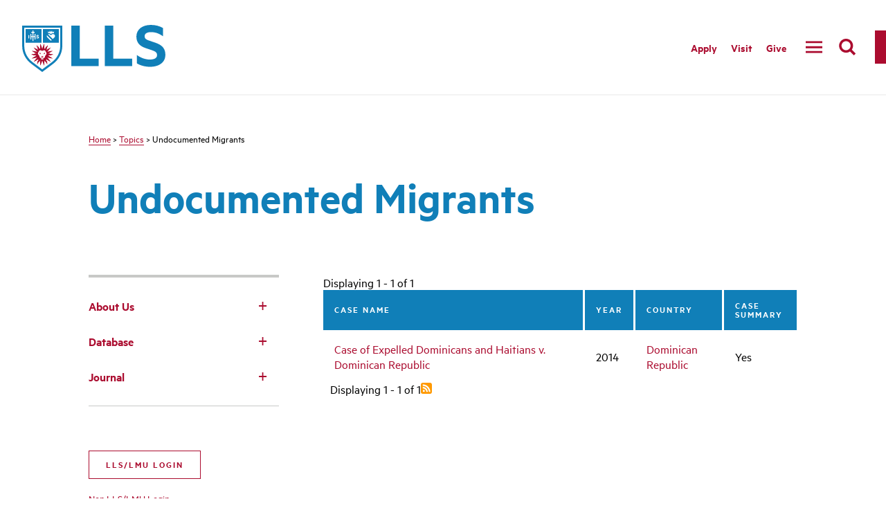

--- FILE ---
content_type: text/html; charset=UTF-8
request_url: https://iachr.lls.edu/topics/undocumented-migrants
body_size: 14067
content:
<!DOCTYPE html>
<html lang="en" dir="ltr" prefix="content: http://purl.org/rss/1.0/modules/content/  dc: http://purl.org/dc/terms/  foaf: http://xmlns.com/foaf/0.1/  og: http://ogp.me/ns#  rdfs: http://www.w3.org/2000/01/rdf-schema#  schema: http://schema.org/  sioc: http://rdfs.org/sioc/ns#  sioct: http://rdfs.org/sioc/types#  skos: http://www.w3.org/2004/02/skos/core#  xsd: http://www.w3.org/2001/XMLSchema# ">
  <head>
    <meta charset="utf-8">
    <meta http-equiv="x-ua-compatible" content="ie=edge">
    <meta name="viewport" content="width=device-width, initial-scale=1, minimum-scale=1">

    <meta charset="utf-8" />
<noscript><style>form.antibot * :not(.antibot-message) { display: none !important; }</style>
</noscript><meta name="Generator" content="Drupal 8 (https://www.drupal.org)" />
<meta name="MobileOptimized" content="width" />
<meta name="HandheldFriendly" content="true" />
<meta name="viewport" content="width=device-width, initial-scale=1.0" />
<link rel="shortcut icon" href="/core/misc/favicon.ico" type="image/vnd.microsoft.icon" />
<link rel="canonical" href="/topics/undocumented-migrants" />
<link rel="shortlink" href="/taxonomy/term/285" />
<link rel="delete-form" href="/taxonomy/term/285/delete" />
<link rel="edit-form" href="/taxonomy/term/285/edit" />
<link rel="alternate" type="application/rss+xml" title="Undocumented Migrants" href="https://iachr.lls.edu/taxonomy/term/285/feed" />
<script src="/sites/default/files/google_tag/iachr/google_tag.script.js?szgb5t" defer></script>

    <title>Undocumented Migrants | IACHR</title>

    <!-- favicon -->
    <link rel="apple-touch-icon" sizes="180x180" href="/themes/custom/lmu2019/favicon/apple-touch-icon-precomposed.png">
    <link rel="icon" type="image/png" sizes="32x32" href="/themes/custom/lmu2019/favicon/favicon-32x32.png">
    <link rel="icon" type="image/png" sizes="16x16" href="/themes/custom/lmu2019/favicon/favicon-16x16.png">
    <link rel="manifest" href="/themes/custom/lmu2019/favicon/site.webmanifest">
    <link rel="mask-icon" href="/themes/custom/lmu2019/favicon/safari-pinned-tab.svg" color="#107fb8">
    <link rel="shortcut icon" href="/themes/custom/lmu2019/favicon/favicon.ico">
    <meta name="msapplication-TileColor" content="#ab0c2f">
    <meta name="theme-color" content="#ffffff">
    <!-- end favicon -->

    <link rel="stylesheet" media="all" href="/sites/default/files/css/css_pN_aNY_1eLt0WlUbmimNvK8eF4lkcIrV3SSIjBt5NlA.css" />
<link rel="stylesheet" media="all" href="/sites/default/files/css/css_6Kuhjas3AVcRcyjLNKHDM-2nZzbU4HASb38znHjaZLk.css" />
<link rel="stylesheet" media="all" href="/sites/default/files/css/css_2nQMaILmSzq_cehnIlKuKPjeqOglf7EgjMzcVX9A7Xo.css" />

    
<!--[if lte IE 8]>
<script src="/sites/default/files/js/js_VtafjXmRvoUgAzqzYTA3Wrjkx9wcWhjP0G4ZnnqRamA.js"></script>
<![endif]-->

  </head>
  <body class="sidebar-first">
        <a href="#main-content" class="visually-hidden focusable">
      Skip to main content
    </a>
    <noscript aria-hidden="true"><iframe src="https://www.googletagmanager.com/ns.html?id=GTM-TSF3R4" height="0" width="0" style="display:none;visibility:hidden"></iframe></noscript>
      <div class="dialog-off-canvas-main-canvas" data-off-canvas-main-canvas>
    <nav aria-label="Skip to Sections">
    <a class="skip-link toggle-search" href="#searchbox">Skip to Search</a>
    <a class="skip-link" href="#main-content">Skip to Main Content</a>
    <a class="skip-link" href="#footer">Skip to Footer Links</a>
</nav>

<div class="canvas">
    <header id="audience-nav">
        <div class="header">
            <div class="nav__container">
                <div class="nav">
                    <div class="nav__wrap">
                        <a href="https://www.lls.edu/" class="nav__logo nav__logo--lls"><span class="screen-reader-text">LLS</span></a>


                        <div class="nav__group">
                            <ul class="nav__list">

                                <li class="nav__item">
                                    <a href="#" role="button" class="nav__link" aria-controls="submenu-menu1">The LLS Difference</a>

                                    <div class="mega " aria-hidden="true" id="submenu-menu1">
                                        <div class="mega__container">

                                            <div class="mega__menu">


                                                <div class="mega__grid">



                                                    <div class="mega__grid__item--single">
                                                        <div class="mega__nav__heading">

                                                        </div>
                                                        <ul>
                                                            <li><a href="https://www.lls.edu/thellsdifference/">The LLS Difference</a></li>
                                                            <li><a href="https://www.lls.edu/thellsdifference/deanswelcome/">Dean's Welcome</a></li>
                                                            <li><a href="https://www.lls.edu/thellsdifference/leadership/">Leadership</a></li>
                                                            <li><a href="https://www.lls.edu/thellsdifference/accoladesfacts/">Accolades &amp; Facts</a></li>
                                                            <li><a href="https://www.lls.edu/thellsdifference/diversityinclusion/">Diversity &amp; Inclusion</a></li>
                                                            <li><a href="https://www.lls.edu/thellsdifference/accoladesfacts/missionvalues/">Mission &amp; Values</a></li>
                                                            <li><a href="https://www.lls.edu/built/">Business, Innovation, Law &amp; Technology</a></li>
                                                            <li><a href="https://www.lls.edu/thellsdifference/entertainmentlaw/">Entertainment Law</a></li>
                                                            <li><a href="https://www.lls.edu/thellsdifference/socialjusticefocus/">Public Interest &amp; Social Justice</a></li>
                                                            <li><a href="https://www.lls.edu/thellsdifference/laasaclassroom/">L.A. as a Classroom</a></li>
                                                            <li><a href="https://www.lls.edu/faculty/">Faculty</a></li>
                                                            <li><a href="https://www.lls.edu/thellsdifference/facesoflls/">Faces of LLS</a></li>
                                                            <li><a href="https://www.lls.edu/thellsdifference/requiredabadisclosures/">Required ABA Disclosures</a></li>
                                                        </ul>
                                                    </div>

                                                </div>



                                            </div>

                                        </div>
                                    </div>

                                </li>

                                <li class="nav__item">
                                    <a href="#" role="button" class="nav__link" aria-controls="submenu-menu2">Academics</a>

                                    <div class="mega " aria-hidden="true" id="submenu-menu2">
                                        <div class="mega__container">

                                            <div class="mega__menu">


                                                <div class="mega__grid">




                                                    <div class="mega__grid__item--single">
                                                        <div class="mega__nav__heading">

                                                        </div>
                                                        <ul>
                                                            <li><a href="https://www.lls.edu/academics/">Academics</a></li>
                                                            <li><a href="https://www.lls.edu/academics/centers/">Centers</a></li>
                                                            <li><a href="https://www.lls.edu/academics/experientiallearning/clinics/">Clinics</a></li>
                                                            <li><a href="https://www.lls.edu/admissionsaid/degreeprograms/">Degree Programs</a></li>
                                                            <li><a href="https://my.lls.edu/studentaffairs/disabilityaccommodations" target="_blank">Disability Accommodations</a></li>
                                                            <li><a href="https://www.lls.edu/academics/concentrationsspecializations/">Concentrations &amp; Specializations</a></li>
                                                            <li><a href="https://www.lls.edu/academics/experientiallearning/">Experiential Learning</a></li>
                                                            <li><a href="https://www.lls.edu/academics/lawreviews/">Law Reviews</a></li>
                                                            <li><a href="https://www.lls.edu/academics/officeoftheregistrar/">Registrar's Office</a></li>
                                                            <li><a href="https://www.lls.edu/academics/studentsupport/">Student Support</a></li>
                                                            <li><a href="https://my.lls.edu/studentaffairs" target="_blank">Student Affairs</a></li>
                                                        </ul>
                                                    </div>

                                                </div>

                                            </div>

                                        </div>
                                    </div>

                                </li>

                                <li class="nav__item">
                                    <a href="#" role="button" class="nav__link" aria-controls="submenu-menu3">Faculty</a>

                                    <div class="mega " aria-hidden="true" id="submenu-menu3">
                                        <div class="mega__container">

                                            <div class="mega__menu">

                                                <div class="mega__grid">

                                                    <div class="mega__grid__item--single">
                                                        <div class="mega__nav__heading">

                                                        </div>
                                                        <ul>
                                                            <li><a href="https://www.lls.edu/faculty/">Faculty</a></li>
                                                            <li><a href="https://www.lls.edu/thellsdifference/leadership/">Administration</a></li>
                                                            <li><a href="https://www.lls.edu/faculty/facultyscholarship/">Faculty Scholarship</a></li>
                                                            <li><a href="https://www.lls.edu/faculty/facultyblogs/">Faculty Blogs</a></li>
                                                            <li><a href="https://www.lls.edu/faculty/facultyworkshops/">Faculty Workshops</a></li>
                                                            <li><a href="https://www.lls.edu/faculty/adjunctfaculty/">Adjunct Faculty</a></li>
                                                            <li><a href="https://www.lls.edu/faculty/distinguishedretiredfaculty/">Emeritus Faculty</a></li>
                                                            <li><a href="https://www.lls.edu/faculty/facultyexperts/">Faculty Experts</a></li>
                                                        </ul>
                                                    </div>

                                                </div>

                                            </div>

                                        </div>
                                    </div>

                                </li>

                                <li class="nav__item">
                                    <a href="#" role="button" class="nav__link" aria-controls="submenu-menu4">Admissions &amp; Aid</a>

                                    <div class="mega " aria-hidden="true" id="submenu-menu4">
                                        <div class="mega__container">

                                            <div class="mega__menu">

                                                <div class="mega__grid">

                                                    <div class="mega__grid__item--single">
                                                        <div class="mega__nav__heading">

                                                        </div>
                                                        <ul>
                                                            <li><a href="https://www.lls.edu/admissionsaid/">Admissions &amp; Aid</a></li>
                                                            <li><a href="https://www.lls.edu/admissionsaid/apply/">Apply</a></li>
                                                            <li><a href="https://www.lls.edu/admissionsaid/degreeprograms/">Degree Programs</a></li>
                                                            <li><a href="https://www.lls.edu/academics/concentrationsspecializations/">Concentrations &amp; Specializations</a></li>
                                                            <li><a href="https://www.lls.edu/admissionsaid/transferstudents/">Transfer Students</a></li>
                                                            <li><a href="https://www.lls.edu/admissionsaid/internationalstudents/">International Students</a></li>
                                                            <li><a href="https://www.lls.edu/admissionsaid/tuitionfinancialaid/">Tuition &amp; Financial Aid</a></li>
                                                            <li><a href="https://www.lls.edu/admissionsaid/admittedstudents/">Admitted Students</a></li>
                                                            <li><a href="https://www.lls.edu/admissionsaid/visitcampus/">Visit Campus</a></li>
                                                            <li><a href="https://www.lls.edu/admissionsaid/contactus/">Contact Us</a></li>
                                                        </ul>
                                                    </div>

                                                </div>

                                            </div>

                                        </div>
                                    </div>

                                </li>

                                <li class="nav__item">
                                    <a href="#" role="button" class="nav__link" aria-controls="submenu-menu5">Student Life</a>

                                    <div class="mega " aria-hidden="true" id="submenu-menu5">
                                        <div class="mega__container">

                                            <div class="mega__menu">

                                                <div class="mega__grid">

                                                    <div class="mega__grid__item--single">
                                                        <div class="mega__nav__heading">

                                                        </div>
                                                        <ul>
                                                            <li><a href="https://www.lls.edu/studentlife/">Student Life</a></li>
                                                            <li><a href="https://www.lls.edu/studentlife/academicsuccessandbarprograms/">Academic Success and Bar Programs</a></li>
                                                            <li><a href="https://www.lls.edu/studentlife/campusministry/">Campus Ministry</a></li>
                                                            <li><a href="https://www.lls.edu/careerdevelopmentoffice/">Career Development Office</a></li>
                                                            <li><a href="https://my.lls.edu/studentaffairs/disabilityaccommodations">Disability Accommodations</a></li>
                                                            <li><a href="https://www.lls.edu/academics/lawreviews/">Law Reviews</a></li>
                                                            <li><a href="https://my.lls.edu/currentstudents/lifells">Life at LLS</a></li>
                                                            <li><a href="https://my.lls.edu/studentaffairs">Student Affairs</a></li>
                                                            <li><a href="https://www.lls.edu/studentlife/deansden/">Dean's Den</a></li>
                                                            <li><a href="https://www.lls.edu/library/">William M. Rains Library</a></li>
                                                        </ul>
                                                    </div>

                                                </div>

                                            </div>

                                        </div>
                                    </div>

                                </li>


                                <li class="nav__item">
                                    <a href="#" role="button" class="nav__link" aria-controls="submenu-menu6">Careers</a>

                                    <div class="mega " aria-hidden="true" id="submenu-menu6">
                                        <div class="mega__container">

                                            <div class="mega__menu">

                                                <div class="mega__grid">

                                                    <div class="mega__grid__item--single">
                                                        <div class="mega__nav__heading">

                                                        </div>
                                                        <ul>
                                                            <li><a href="https://www.lls.edu/careerdevelopmentoffice/">Careers</a></li>
                                                            <li><a href="https://www.lls.edu/careerdevelopmentoffice/forcurrentstudents/">For Current Students</a></li>
                                                            <li><a href="https://www.lls.edu/careerdevelopmentoffice/foralumni/">For Alumni</a></li>
                                                            <li><a href="https://www.lls.edu/careerdevelopmentoffice/foremployers/">For Employers</a></li>
                                                        </ul>
                                                    </div>

                                                </div>

                                            </div>

                                        </div>
                                    </div>

                                </li>

                                <li class="nav__item">
                                    <a href="#" role="button" class="nav__link" aria-controls="submenu-menu7">LLM</a>

                                    <div class="mega " aria-hidden="true" id="submenu-menu7">
                                        <div class="mega__container">

                                            <div class="mega__menu">

                                                <div class="mega__grid">

                                                    <div class="mega__grid__item--single">
                                                        <div class="mega__nav__heading">

                                                        </div>
                                                        <ul>
                                                            <li><a href="https://www.lls.edu/llm/">LLM</a></li>
                                                            <li><a href="https://www.lls.edu/admissions/degreeprograms/taxprograms/">TAX</a></li>
                                                        </ul>
                                                    </div>

                                                </div>

                                            </div>

                                        </div>
                                    </div>

                                </li>

                                <li class="nav__item">
                                    <a href="#" role="button" class="nav__link" aria-controls="submenu-menu8"></a>

                                    <div class="mega " aria-hidden="true" id="submenu-menu8">
                                        <div class="mega__container">

                                            <div class="mega__menu">

                                                <div class="mega__grid">

                                                    <div class="mega__grid__item--single">
                                                        <div class="mega__nav__heading">

                                                        </div>

                                                    </div>

                                                </div>

                                            </div>

                                        </div>
                                    </div>

                                </li>

                            </ul>

                        </div>

                        <div class="nav__auxiliary">
                            <div class="nav__auxiliary__list">

                                <a href="https://www.lls.edu/admissionsaid/apply/" class="nav__auxiliary__link">Apply</a>


                                <a href="https://www.lls.edu/admissionsaid/visitcampus/" class="nav__auxiliary__link">Visit</a>
                                <a href="https://www.lls.edu/alumni/makeagift/" class="nav__auxiliary__link">Give</a>
                            </div>

                            <button class="nav__menu-toggle" role="navigation">

                                <span class="nav__menu-toggle__inactive svgstore svgstore--menu">
                                    <svg>
                                        <title>Menu Open</title>
                                        <use xlink:href="/themes/custom/lmu2019/images/svgstore.svg#menu"></use>
                                    </svg>
                                </span>

                                <span class="nav__menu-toggle__active svgstore svgstore--close">
                                    <svg>
                                        <title>Menu Close</title>
                                        <use xlink:href="/themes/custom/lmu2019/images/svgstore.svg#close"></use>
                                    </svg>
                                </span>

                            </button>
                            <button class="nav__search-toggle" id="searchbox" aria-label="search">

                                <span class="nav__search-toggle__inactive svgstore svgstore--search">
                                    <svg>
                                        <title>Search Open</title>
                                        <use xlink:href="/themes/custom/lmu2019/images/svgstore.svg#search"></use>
                                    </svg>
                                </span>


                                <span class="nav__search-toggle__active svgstore svgstore--close">
                                    <svg>
                                        <title>Search Close</title>
                                        <use xlink:href="/themes/custom/lmu2019/images/svgstore.svg#close"></use>
                                    </svg>
                                </span>

                            </button>
                        </div>
                    </div>
                </div>
            </div>

            <div class="menu">
                <div class="menu__auxiliary__list">
                    <a href="https://www.lls.edu/admissionsaid/apply/" class="nav__auxiliary__link ">Apply</a>
                    <a href="https://www.lls.edu/admissionsaid/visitcampus/" class="nav__auxiliary__link">Visit</a>
                    <a href="https://www.lls.edu/alumni/makeagift/" class="nav__auxiliary__link">Give</a>
                </div>

                <ul class="menu__list">
                    <li class="menu__item">
                        <div class="menu__item__group">

                            <a href="#" class="menu__link">The LLS Difference</a>
                            <button class="menu__sub-toggle">

                                <span class="svgstore svgstore--plus">
                                    <svg>
                                        <title>Toggle Subnav</title>
                                        <use xlink:href="/themes/custom/lmu2019/images/svgstore.svg#plus"></use>
                                    </svg>
                                </span>

                            </button>

                        </div>

                        <div class="menu__list--sub">
                            <div class="mega__grid__item">
                                <div class="mega__nav__heading">

                                </div>
                                <ul>
                                    <li><a href="https://www.lls.edu/thellsdifference/">The LLS Difference</a></li>
                                    <li><a href="https://www.lls.edu/thellsdifference/deanswelcome/">Dean's Welcome</a></li>
                                    <li><a href="https://www.lls.edu/thellsdifference/leadership/">Leadership</a></li>
                                    <li><a href="https://www.lls.edu/thellsdifference/accoladesfacts/">Accolades &amp; Facts</a></li>
                                    <li><a href="https://www.lls.edu/thellsdifference/diversityinclusion/">Diversity &amp; Inclusion</a></li>
                                    <li><a href="https://www.lls.edu/thellsdifference/accoladesfacts/missionvalues/">Mission &amp; Values</a></li>
                                    <li><a href="https://www.lls.edu/built/">Business, Innovation, Law &amp; Technology</a></li>
                                    <li><a href="https://www.lls.edu/thellsdifference/entertainmentlaw/">Entertainment Law</a></li>
                                    <li><a href="https://www.lls.edu/thellsdifference/socialjusticefocus/">Public Interest &amp; Social Justice</a></li>
                                    <li><a href="https://www.lls.edu/thellsdifference/laasaclassroom/">L.A. as a Classroom</a></li>
                                    <li><a href="https://www.lls.edu/faculty/">Faculty</a></li>
                                    <li><a href="https://www.lls.edu/thellsdifference/facesoflls/">Faces of LLS</a></li>
                                    <li><a href="https://www.lls.edu/thellsdifference/requiredabadisclosures/">Required ABA Disclosures</a></li>
                                </ul>
                            </div>

                    </li>
                    <li class="menu__item">
                        <div class="menu__item__group">

                            <a href="#" class="menu__link">Academics</a>
                            <button class="menu__sub-toggle">

                                <span class="svgstore svgstore--plus">
                                    <svg>
                                        <title>Toggle Subnav</title>
                                        <use xlink:href="/themes/custom/lmu2019/images/svgstore.svg#plus"></use>
                                    </svg>
                                </span>

                            </button>

                        </div>

                        <div class="menu__list--sub">
                            <div class="mega__grid__item">
                                <div class="mega__nav__heading">

                                </div>
                                <ul>
                                    <li><a href="https://www.lls.edu/academics/">Academics</a></li>
                                    <li><a href="https://www.lls.edu/academics/centers/">Centers</a></li>
                                    <li><a href="https://www.lls.edu/academics/experientiallearning/clinics/">Clinics</a></li>
                                    <li><a href="https://www.lls.edu/admissionsaid/degreeprograms/">Degree Programs</a></li>
                                    <li><a href="https://my.lls.edu/studentaffairs/disabilityaccommodations" target="_blank">Disability Accommodations</a></li>
                                    <li><a href="https://www.lls.edu/academics/concentrationsspecializations/">Concentrations &amp; Specializations</a></li>
                                    <li><a href="https://www.lls.edu/academics/experientiallearning/">Experiential Learning</a></li>
                                    <li><a href="https://www.lls.edu/academics/lawreviews/">Law Reviews</a></li>
                                    <li><a href="https://www.lls.edu/academics/officeoftheregistrar/">Registrar's Office</a></li>
                                    <li><a href="https://www.lls.edu/academics/studentsupport/">Student Support</a></li>
                                    <li><a href="https://my.lls.edu/studentaffairs" target="_blank">Student Affairs</a></li>
                                </ul>
                            </div>

                    </li>

                    <li class="menu__item">
                        <div class="menu__item__group">

                            <a href="#" class="menu__link">Faculty</a>
                            <button class="menu__sub-toggle">

                                <span class="svgstore svgstore--plus">
                                    <svg>
                                        <title>Toggle Subnav</title>
                                        <use xlink:href="/themes/custom/lmu2019/images/svgstore.svg#plus"></use>
                                    </svg>
                                </span>

                            </button>

                        </div>

                        <div class="menu__list--sub">
                            <div class="mega__grid__item">
                                <div class="mega__nav__heading">

                                </div>
                                <ul>
                                    <li><a href="https://www.lls.edu/faculty/">Faculty</a></li>
                                    <li><a href="https://www.lls.edu/thellsdifference/leadership/">Administration</a></li>
                                    <li><a href="https://www.lls.edu/faculty/facultyscholarship/">Faculty Scholarship</a></li>
                                    <li><a href="https://www.lls.edu/faculty/facultyblogs/">Faculty Blogs</a></li>
                                    <li><a href="https://www.lls.edu/faculty/facultyworkshops/">Faculty Workshops</a></li>
                                    <li><a href="https://www.lls.edu/faculty/adjunctfaculty/">Adjunct Faculty</a></li>
                                    <li><a href="https://www.lls.edu/faculty/distinguishedretiredfaculty/">Emeritus Faculty</a></li>
                                    <li><a href="https://www.lls.edu/faculty/facultyexperts/">Faculty Experts</a></li>
                                </ul>
                            </div>
                            <div class="mega__grid__item">
                                <div class="mega__nav__heading">

                                </div>

                            </div>

                    </li>

                    <li class="menu__item">
                        <div class="menu__item__group">

                            <a href="#" class="menu__link">Admissions &amp; Aid</a>
                            <button class="menu__sub-toggle">

                                <span class="svgstore svgstore--plus">
                                    <svg>
                                        <title>Toggle Subnav</title>
                                        <use xlink:href="/themes/custom/lmu2019/images/svgstore.svg#plus"></use>
                                    </svg>
                                </span>

                            </button>

                        </div>

                        <div class="menu__list--sub">
                            <div class="mega__grid__item">
                                <div class="mega__nav__heading">

                                </div>
                                <ul>
                                    <li><a href="https://www.lls.edu/admissionsaid/">Admissions &amp; Aid</a></li>
                                    <li><a href="https://www.lls.edu/admissionsaid/apply/">Apply</a></li>
                                    <li><a href="https://www.lls.edu/admissionsaid/degreeprograms/">Degree Programs</a></li>
                                    <li><a href="https://www.lls.edu/academics/concentrationsspecializations/">Concentrations &amp; Specializations</a></li>
                                    <li><a href="https://www.lls.edu/admissionsaid/transferstudents/">Transfer Students</a></li>
                                    <li><a href="https://www.lls.edu/admissionsaid/internationalstudents/">International Students</a></li>
                                    <li><a href="https://www.lls.edu/admissionsaid/tuitionfinancialaid/">Tuition &amp; Financial Aid</a></li>
                                    <li><a href="https://www.lls.edu/admissionsaid/admittedstudents/">Admitted Students</a></li>
                                    <li><a href="https://www.lls.edu/admissionsaid/visitcampus/">Visit Campus</a></li>
                                    <li><a href="https://www.lls.edu/admissionsaid/contactus/">Contact Us</a></li>
                                </ul>
                            </div>

                    </li>

                    <li class="menu__item">
                        <div class="menu__item__group">

                            <a href="#" class="menu__link">Student Life</a>
                            <button class="menu__sub-toggle">

                                <span class="svgstore svgstore--plus">
                                    <svg>
                                        <title>Toggle Subnav</title>
                                        <use xlink:href="/themes/custom/lmu2019/images/svgstore.svg#plus"></use>
                                    </svg>
                                </span>

                            </button>

                        </div>


                        <div class="menu__list--sub">
                            <div class="mega__grid__item">
                                <div class="mega__nav__heading">

                                </div>
                                <ul>
                                    <li><a href="https://www.lls.edu/studentlife/">Student Life</a></li>
                                    <li><a href="https://www.lls.edu/studentlife/academicsuccessandbarprograms/">Academic Success and Bar Programs</a></li>
                                    <li><a href="https://www.lls.edu/studentlife/campusministry/">Campus Ministry</a></li>
                                    <li><a href="https://www.lls.edu/careerdevelopmentoffice/">Career Development Office</a></li>
                                    <li><a href="https://my.lls.edu/studentaffairs/disabilityaccommodations">Disability Accommodations</a></li>
                                    <li><a href="https://www.lls.edu/academics/lawreviews/">Law Reviews</a></li>
                                    <li><a href="https://my.lls.edu/currentstudents/lifells">Life at LLS</a></li>
                                    <li><a href="https://my.lls.edu/studentaffairs">Student Affairs</a></li>
                                    <li><a href="https://www.lls.edu/studentlife/deansden/">Dean's Den</a></li>
                                    <li><a href="https://www.lls.edu/library/">William M. Rains Library</a></li>
                                </ul>
                            </div>

                    </li>

                    <li class="menu__item">
                        <div class="menu__item__group">

                            <a href="#" class="menu__link">Careers</a>
                            <button class="menu__sub-toggle">

                                <span class="svgstore svgstore--plus">
                                    <svg>
                                        <title>Toggle Subnav</title>
                                        <use xlink:href="/themes/custom/lmu2019/images/svgstore.svg#plus"></use>
                                    </svg>
                                </span>

                            </button>

                        </div>

                        <div class="menu__list--sub">
                            <div class="mega__grid__item">
                                <div class="mega__nav__heading">

                                </div>
                                <ul>
                                    <li><a href="https://www.lls.edu/careerdevelopmentoffice/">Careers</a></li>
                                    <li><a href="https://www.lls.edu/careerdevelopmentoffice/forcurrentstudents/">For Current Students</a></li>
                                    <li><a href="https://www.lls.edu/careerdevelopmentoffice/foralumni/">For Alumni</a></li>
                                    <li><a href="https://www.lls.edu/careerdevelopmentoffice/foremployers/">For Employers</a></li>
                                </ul>
                            </div>

                    </li>

                    <li class="menu__item">
                        <div class="menu__item__group">

                            <a href="#" class="menu__link">LLM</a>
                            <button class="menu__sub-toggle">

                                <span class="svgstore svgstore--plus">
                                    <svg>
                                        <title>Toggle Subnav</title>
                                        <use xlink:href="/themes/custom/lmu2019/images/svgstore.svg#plus"></use>
                                    </svg>
                                </span>

                            </button>

                        </div>

                        <div class="menu__list--sub">
                            <div class="mega__grid__item">
                                <div class="mega__nav__heading">

                                </div>
                                <ul>
                                    <li><a href="https://www.lls.edu/llm/">LLM</a></li>
                                    <li><a href="https://www.lls.edu/admissions/degreeprograms/taxprograms/">TAX</a></li>
                                </ul>
                            </div>

                    </li>

                </ul>

            </div>

            <div class="search">
                <div class="search__container">
                    <form title="Search LLS Web Pages" action="https://www.lls.edu/resources/searchresult" method="GET" role="search">
                        <div class="search__input__container">
                            <label class="hide" for="site-search">Search</label>
                            <input class="search__input" id="site-search" name="q" type="search" placeholder="Search" title="search" required>
                            <button class="search__input__button" type="submit">
                                <span class="svgstore svgstore--search">
                                    <svg>
                                        <title>Submit</title>
                                        <use xlink:href="/themes/custom/lmu2019/images/svgstore.svg#search"></use>
                                    </svg>
                                </span>
                            </button>
                        </div>
                    </form>
                </div>
            </div><!-- end of search container -->
        </div><!-- end of header -->
        <div class="header--collapsed">
            <div class="nav__container">
                <div class="nav">
                    <div class="nav__wrap">
                        <a href="https://www.lls.edu/" class="nav__logo nav__logo--lls"><span class="screen-reader-text">LLS</span></a>

                        <div class="nav__group">
                            <ul class="nav__list">

                                <li class="nav__item">
                                    <a href="#" role="button" class="nav__link" aria-controls="submenu-menu1-1">The LLS Difference</a>

                                    <div class="mega " aria-hidden="true" id="submenu-menu1-1">
                                        <div class="mega__container">

                                            <div class="mega__menu">

                                                <div class="mega__grid">

                                                    <div class="mega__grid__item--single">
                                                        <div class="mega__nav__heading">

                                                        </div>
                                                        <ul>
                                                            <li><a href="https://www.lls.edu/thellsdifference/">The LLS Difference</a></li>
                                                            <li><a href="https://www.lls.edu/thellsdifference/deanswelcome/">Dean's Welcome</a></li>
                                                            <li><a href="https://www.lls.edu/thellsdifference/leadership/">Leadership</a></li>
                                                            <li><a href="https://www.lls.edu/thellsdifference/accoladesfacts/">Accolades &amp; Facts</a></li>
                                                            <li><a href="https://www.lls.edu/thellsdifference/diversityinclusion/">Diversity &amp; Inclusion</a></li>
                                                            <li><a href="https://www.lls.edu/thellsdifference/accoladesfacts/missionvalues/">Mission &amp; Values</a></li>
                                                            <li><a href="https://www.lls.edu/built/">Business, Innovation, Law &amp; Technology</a></li>
                                                            <li><a href="https://www.lls.edu/thellsdifference/entertainmentlaw/">Entertainment Law</a></li>
                                                            <li><a href="https://www.lls.edu/thellsdifference/socialjusticefocus/">Public Interest &amp; Social Justice</a></li>
                                                            <li><a href="https://www.lls.edu/thellsdifference/laasaclassroom/">L.A. as a Classroom</a></li>
                                                            <li><a href="https://www.lls.edu/faculty/">Faculty</a></li>
                                                            <li><a href="https://www.lls.edu/thellsdifference/facesoflls/">Faces of LLS</a></li>
                                                            <li><a href="https://www.lls.edu/thellsdifference/requiredabadisclosures/">Required ABA Disclosures</a></li>
                                                        </ul>
                                                    </div>

                                                </div>

                                                <div class="mega__top--right">

                                                </div>
                                            </div>

                                        </div>
                                    </div>

                                </li>

                                <li class="nav__item">
                                    <a href="#" role="button" class="nav__link" aria-controls="submenu-menu2-2">Academics</a>

                                    <div class="mega " aria-hidden="true" id="submenu-menu2-2">
                                        <div class="mega__container">

                                            <div class="mega__menu">

                                                <div class="mega__grid">

                                                    <div class="mega__grid__item--single">
                                                        <div class="mega__nav__heading">

                                                        </div>
                                                        <ul>
                                                            <li><a href="https://www.lls.edu/academics/">Academics</a></li>
                                                            <li><a href="https://www.lls.edu/academics/centers/">Centers</a></li>
                                                            <li><a href="https://www.lls.edu/academics/experientiallearning/clinics/">Clinics</a></li>
                                                            <li><a href="https://www.lls.edu/admissionsaid/degreeprograms/">Degree Programs</a></li>
                                                            <li><a href="https://my.lls.edu/studentaffairs/disabilityaccommodations" target="_blank">Disability Accommodations</a></li>
                                                            <li><a href="https://www.lls.edu/academics/concentrationsspecializations/">Concentrations &amp; Specializations</a></li>
                                                            <li><a href="https://www.lls.edu/academics/experientiallearning/">Experiential Learning</a></li>
                                                            <li><a href="https://www.lls.edu/academics/lawreviews/">Law Reviews</a></li>
                                                            <li><a href="https://www.lls.edu/academics/officeoftheregistrar/">Registrar's Office</a></li>
                                                            <li><a href="https://www.lls.edu/academics/studentsupport/">Student Support</a></li>
                                                            <li><a href="https://my.lls.edu/studentaffairs" target="_blank">Student Affairs</a></li>
                                                        </ul>
                                                    </div>

                                                </div>

                                                <div class="mega__top--right">

                                                </div>
                                            </div>

                                        </div>
                                    </div>

                                </li>

                                <li class="nav__item">
                                    <a href="#" role="button" class="nav__link" aria-controls="submenu-menu3-3">Faculty</a>

                                    <div class="mega " aria-hidden="true" id="submenu-menu3-3">
                                        <div class="mega__container">

                                            <div class="mega__menu">

                                                <div class="mega__grid">

                                                    <div class="mega__grid__item--single">
                                                        <div class="mega__nav__heading">

                                                        </div>
                                                        <ul>
                                                            <li><a href="https://www.lls.edu/faculty/">Faculty</a></li>
                                                            <li><a href="https://www.lls.edu/thellsdifference/leadership/">Administration</a></li>
                                                            <li><a href="https://www.lls.edu/faculty/facultyscholarship/">Faculty Scholarship</a></li>
                                                            <li><a href="https://www.lls.edu/faculty/facultyblogs/">Faculty Blogs</a></li>
                                                            <li><a href="https://www.lls.edu/faculty/facultyworkshops/">Faculty Workshops</a></li>
                                                            <li><a href="https://www.lls.edu/faculty/adjunctfaculty/">Adjunct Faculty</a></li>
                                                            <li><a href="https://www.lls.edu/faculty/distinguishedretiredfaculty/">Emeritus Faculty</a></li>
                                                            <li><a href="https://www.lls.edu/faculty/facultyexperts/">Faculty Experts</a></li>
                                                        </ul>
                                                    </div>

                                                </div>

                                                <div class="mega__top--right">

                                                </div>
                                            </div>

                                        </div>
                                    </div>

                                </li>

                                <li class="nav__item">
                                    <a href="#" role="button" class="nav__link" aria-controls="submenu-menu4-4">Admissions &amp; Aid</a>

                                    <div class="mega " aria-hidden="true" id="submenu-menu4-4">
                                        <div class="mega__container">

                                            <div class="mega__menu">

                                                <div class="mega__grid">

                                                    <div class="mega__grid__item--single">
                                                        <div class="mega__nav__heading">

                                                        </div>
                                                        <ul>
                                                            <li><a href="https://www.lls.edu/admissionsaid/">Admissions &amp; Aid</a></li>
                                                            <li><a href="https://www.lls.edu/admissionsaid/apply/">Apply</a></li>
                                                            <li><a href="https://www.lls.edu/admissionsaid/degreeprograms/">Degree Programs</a></li>
                                                            <li><a href="https://www.lls.edu/academics/concentrationsspecializations/">Concentrations &amp; Specializations</a></li>
                                                            <li><a href="https://www.lls.edu/admissionsaid/transferstudents/">Transfer Students</a></li>
                                                            <li><a href="https://www.lls.edu/admissionsaid/internationalstudents/">International Students</a></li>
                                                            <li><a href="https://www.lls.edu/admissionsaid/tuitionfinancialaid/">Tuition &amp; Financial Aid</a></li>
                                                            <li><a href="https://www.lls.edu/admissionsaid/admittedstudents/">Admitted Students</a></li>
                                                            <li><a href="https://www.lls.edu/admissionsaid/visitcampus/">Visit Campus</a></li>
                                                            <li><a href="https://www.lls.edu/admissionsaid/contactus/">Contact Us</a></li>
                                                        </ul>
                                                    </div>

                                                </div>

                                                <div class="mega__top--right">

                                                </div>
                                            </div>

                                        </div>
                                    </div>

                                </li>

                                <li class="nav__item">
                                    <a href="#" role="button" class="nav__link" aria-controls="submenu-menu5-5">Student Life</a>

                                    <div class="mega " aria-hidden="true" id="submenu-menu5-5">
                                        <div class="mega__container">

                                            <div class="mega__menu">

                                                <div class="mega__grid">

                                                    <div class="mega__grid__item--single">
                                                        <div class="mega__nav__heading">

                                                        </div>
                                                        <ul>
                                                            <li><a href="https://www.lls.edu/studentlife/">Student Life</a></li>
                                                            <li><a href="https://www.lls.edu/studentlife/academicsuccessandbarprograms/">Academic Success and Bar Programs</a></li>
                                                            <li><a href="https://www.lls.edu/studentlife/campusministry/">Campus Ministry</a></li>
                                                            <li><a href="https://www.lls.edu/careerdevelopmentoffice/">Career Development Office</a></li>
                                                            <li><a href="https://my.lls.edu/studentaffairs/disabilityaccommodations">Disability Accommodations</a></li>
                                                            <li><a href="https://www.lls.edu/academics/lawreviews/">Law Reviews</a></li>
                                                            <li><a href="https://my.lls.edu/currentstudents/lifells">Life at LLS</a></li>
                                                            <li><a href="https://my.lls.edu/studentaffairs">Student Affairs</a></li>
                                                            <li><a href="https://www.lls.edu/studentlife/deansden/">Dean's Den</a></li>
                                                            <li><a href="https://www.lls.edu/library/">William M. Rains Library</a></li>
                                                        </ul>
                                                    </div>

                                                </div>

                                                <div class="mega__top--right">

                                                </div>
                                            </div>

                                        </div>
                                    </div>

                                </li>


                                <li class="nav__item">
                                    <a href="#" role="button" class="nav__link" aria-controls="submenu-menu6-6">Careers</a>

                                    <div class="mega " aria-hidden="true" id="submenu-menu6-6">
                                        <div class="mega__container">

                                            <div class="mega__menu">

                                                <div class="mega__grid">

                                                    <div class="mega__grid__item--single">
                                                        <div class="mega__nav__heading">

                                                        </div>
                                                        <ul>
                                                            <li><a href="https://www.lls.edu/careerdevelopmentoffice/">Careers</a></li>
                                                            <li><a href="https://www.lls.edu/careerdevelopmentoffice/forcurrentstudents/">For Current Students</a></li>
                                                            <li><a href="https://www.lls.edu/careerdevelopmentoffice/foralumni/">For Alumni</a></li>
                                                            <li><a href="https://www.lls.edu/careerdevelopmentoffice/foremployers/">For Employers</a></li>
                                                        </ul>
                                                    </div>

                                                </div>

                                                <div class="mega__top--right">

                                                </div>
                                            </div>

                                        </div>
                                    </div>

                                </li>

                                <li class="nav__item">
                                    <a href="#" role="button" class="nav__link" aria-controls="submenu-menu7-7">LLM</a>

                                    <div class="mega " aria-hidden="true" id="submenu-menu7-7">
                                        <div class="mega__container">

                                            <div class="mega__menu">



                                                <div class="mega__grid">




                                                    <div class="mega__grid__item--single">
                                                        <div class="mega__nav__heading">

                                                        </div>
                                                        <ul>
                                                            <li><a href="https://www.lls.edu/llm/">LLM</a></li>
                                                            <li><a href="https://www.lls.edu/admissions/degreeprograms/taxprograms/">TAX</a></li>
                                                        </ul>
                                                    </div>

                                                </div>

                                                <div class="mega__top--right">

                                                </div>
                                            </div>

                                        </div>
                                    </div>

                                </li>

                                <li class="nav__item">
                                    <a href="#" role="button" class="nav__link" aria-controls="submenu-menu8-8"></a>

                                    <div class="mega " aria-hidden="true" id="submenu-menu8-8">
                                        <div class="mega__container">

                                            <div class="mega__menu">

                                                <div class="mega__grid">

                                                    <div class="mega__grid__item--single">
                                                        <div class="mega__nav__heading">

                                                        </div>

                                                    </div>

                                                </div>

                                                <div class="mega__top--right">

                                                </div>
                                            </div>

                                        </div>
                                    </div>

                                </li>

                            </ul>

                        </div>

                        <div class="nav__auxiliary">
                            <div class="nav__auxiliary__list">

                                <a href="https://www.lls.edu/admissionsaid/apply/" class="nav__auxiliary__link">Apply</a>


                                <a href="https://www.lls.edu/admissionsaid/visitcampus/" class="nav__auxiliary__link">Visit</a>
                                <a href="https://www.lls.edu/alumni/makeagift/" class="nav__auxiliary__link">Give</a>
                            </div>

                            <button class="nav__menu-toggle">

                                <span class="nav__menu-toggle__inactive svgstore svgstore--menu">
                                    <svg>
                                        <title>Menu Open</title>
                                        <use xlink:href="/themes/custom/lmu2019/images/svgstore.svg#menu"></use>
                                    </svg>
                                </span>

                                <span class="nav__menu-toggle__active svgstore svgstore--close">
                                    <svg>
                                        <title>Menu Close</title>
                                        <use xlink:href="/themes/custom/lmu2019/images/svgstore.svg#close"></use>
                                    </svg>
                                </span>

                            </button>
                            <button class="nav__search-toggle">

                                <span class="nav__search-toggle__inactive svgstore svgstore--search">
                                    <svg>
                                        <title>Search Open</title>
                                        <use xlink:href="/themes/custom/lmu2019/images/svgstore.svg#search"></use>
                                    </svg>
                                </span>


                                <span class="nav__search-toggle__active svgstore svgstore--close">
                                    <svg>
                                        <title>Search Close</title>
                                        <use xlink:href="/themes/custom/lmu2019/images/svgstore.svg#close"></use>
                                    </svg>
                                </span>

                            </button>
                        </div>
                    </div>
                </div>
            </div>


            <div class="menu">
                <div class="menu__auxiliary__list">
                    <a href="https://www.lls.edu/admissionsaid/apply/" class="nav__auxiliary__link ">Apply</a>
                    <a href="https://www.lls.edu/admissionsaid/visitcampus/" class="nav__auxiliary__link">Visit</a>
                    <a href="https://www.lls.edu/alumni/makeagift/" class="nav__auxiliary__link">Give</a>
                </div>

                <ul class="menu__list">
                    <li class="menu__item">
                        <div class="menu__item__group">

                            <a href="#" class="menu__link">The LLS Difference</a>
                            <button class="menu__sub-toggle">

                                <span class="svgstore svgstore--plus">
                                    <svg>
                                        <title>Toggle Subnav</title>
                                        <use xlink:href="/themes/custom/lmu2019/images/svgstore.svg#plus"></use>
                                    </svg>
                                </span>

                            </button>

                        </div>

                        <div class="menu__list--sub">
                            <div class="mega__grid__item">
                                <div class="mega__nav__heading">

                                </div>
                                <ul>
                                    <li><a href="https://www.lls.edu/thellsdifference/">The LLS Difference</a></li>
                                    <li><a href="https://www.lls.edu/thellsdifference/deanswelcome/">Dean's Welcome</a></li>
                                    <li><a href="https://www.lls.edu/thellsdifference/leadership/">Leadership</a></li>
                                    <li><a href="https://www.lls.edu/thellsdifference/accoladesfacts/">Accolades &amp; Facts</a></li>
                                    <li><a href="https://www.lls.edu/thellsdifference/diversityinclusion/">Diversity &amp; Inclusion</a></li>
                                    <li><a href="https://www.lls.edu/thellsdifference/accoladesfacts/missionvalues/">Mission &amp; Values</a></li>
                                    <li><a href="https://www.lls.edu/built/">Business, Innovation, Law &amp; Technology</a></li>
                                    <li><a href="https://www.lls.edu/thellsdifference/entertainmentlaw/">Entertainment Law</a></li>
                                    <li><a href="https://www.lls.edu/thellsdifference/socialjusticefocus/">Public Interest &amp; Social Justice</a></li>
                                    <li><a href="https://www.lls.edu/thellsdifference/laasaclassroom/">L.A. as a Classroom</a></li>
                                    <li><a href="https://www.lls.edu/faculty/">Faculty</a></li>
                                    <li><a href="https://www.lls.edu/thellsdifference/facesoflls/">Faces of LLS</a></li>
                                    <li><a href="https://www.lls.edu/thellsdifference/requiredabadisclosures/">Required ABA Disclosures</a></li>
                                </ul>
                            </div>



                    </li>
                    <li class="menu__item">
                        <div class="menu__item__group">

                            <a href="#" class="menu__link">Academics</a>
                            <button class="menu__sub-toggle">

                                <span class="svgstore svgstore--plus">
                                    <svg>
                                        <title>Toggle Subnav</title>
                                        <use xlink:href="/themes/custom/lmu2019/images/svgstore.svg#plus"></use>
                                    </svg>
                                </span>

                            </button>

                        </div>


                        <div class="menu__list--sub">
                            <div class="mega__grid__item">
                                <div class="mega__nav__heading">

                                </div>
                                <ul>
                                    <li><a href="https://www.lls.edu/academics/">Academics</a></li>
                                    <li><a href="https://www.lls.edu/academics/centers/">Centers</a></li>
                                    <li><a href="https://www.lls.edu/academics/experientiallearning/clinics/">Clinics</a></li>
                                    <li><a href="https://www.lls.edu/admissionsaid/degreeprograms/">Degree Programs</a></li>
                                    <li><a href="https://my.lls.edu/studentaffairs/disabilityaccommodations" target="_blank">Disability Accommodations</a></li>
                                    <li><a href="https://www.lls.edu/academics/concentrationsspecializations/">Concentrations &amp; Specializations</a></li>
                                    <li><a href="https://www.lls.edu/academics/experientiallearning/">Experiential Learning</a></li>
                                    <li><a href="https://www.lls.edu/academics/lawreviews/">Law Reviews</a></li>
                                    <li><a href="https://www.lls.edu/academics/officeoftheregistrar/">Registrar's Office</a></li>
                                    <li><a href="https://www.lls.edu/academics/studentsupport/">Student Support</a></li>
                                    <li><a href="https://my.lls.edu/studentaffairs" target="_blank">Student Affairs</a></li>
                                </ul>
                            </div>



                    </li>

                    <li class="menu__item">
                        <div class="menu__item__group">

                            <a href="#" class="menu__link">Faculty</a>
                            <button class="menu__sub-toggle">

                                <span class="svgstore svgstore--plus">
                                    <svg>
                                        <title>Toggle Subnav</title>
                                        <use xlink:href="/themes/custom/lmu2019/images/svgstore.svg#plus"></use>
                                    </svg>
                                </span>

                            </button>

                        </div>


                        <div class="menu__list--sub">
                            <div class="mega__grid__item">
                                <div class="mega__nav__heading">

                                </div>
                                <ul>
                                    <li><a href="https://www.lls.edu/faculty/">Faculty</a></li>
                                    <li><a href="https://www.lls.edu/thellsdifference/leadership/">Administration</a></li>
                                    <li><a href="https://www.lls.edu/faculty/facultyscholarship/">Faculty Scholarship</a></li>
                                    <li><a href="https://www.lls.edu/faculty/facultyblogs/">Faculty Blogs</a></li>
                                    <li><a href="https://www.lls.edu/faculty/facultyworkshops/">Faculty Workshops</a></li>
                                    <li><a href="https://www.lls.edu/faculty/adjunctfaculty/">Adjunct Faculty</a></li>
                                    <li><a href="https://www.lls.edu/faculty/distinguishedretiredfaculty/">Emeritus Faculty</a></li>
                                    <li><a href="https://www.lls.edu/faculty/facultyexperts/">Faculty Experts</a></li>
                                </ul>
                            </div>
                            <div class="mega__grid__item">
                                <div class="mega__nav__heading">

                                </div>

                            </div>

                    </li>

                    <li class="menu__item">
                        <div class="menu__item__group">

                            <a href="#" class="menu__link">Admissions &amp; Aid</a>
                            <button class="menu__sub-toggle">

                                <span class="svgstore svgstore--plus">
                                    <svg>
                                        <title>Toggle Subnav</title>
                                        <use xlink:href="/themes/custom/lmu2019/images/svgstore.svg#plus"></use>
                                    </svg>
                                </span>

                            </button>

                        </div>


                        <div class="menu__list--sub">
                            <div class="mega__grid__item">
                                <div class="mega__nav__heading">

                                </div>
                                <ul>
                                    <li><a href="https://www.lls.edu/admissionsaid/">Admissions &amp; Aid</a></li>
                                    <li><a href="https://www.lls.edu/admissionsaid/apply/">Apply</a></li>
                                    <li><a href="https://www.lls.edu/admissionsaid/degreeprograms/">Degree Programs</a></li>
                                    <li><a href="https://www.lls.edu/academics/concentrationsspecializations/">Concentrations &amp; Specializations</a></li>
                                    <li><a href="https://www.lls.edu/admissionsaid/transferstudents/">Transfer Students</a></li>
                                    <li><a href="https://www.lls.edu/admissionsaid/internationalstudents/">International Students</a></li>
                                    <li><a href="https://www.lls.edu/admissionsaid/tuitionfinancialaid/">Tuition &amp; Financial Aid</a></li>
                                    <li><a href="https://www.lls.edu/admissionsaid/admittedstudents/">Admitted Students</a></li>
                                    <li><a href="https://www.lls.edu/admissionsaid/visitcampus/">Visit Campus</a></li>
                                    <li><a href="https://www.lls.edu/admissionsaid/contactus/">Contact Us</a></li>
                                </ul>
                            </div>

                    </li>

                    <li class="menu__item">
                        <div class="menu__item__group">

                            <a href="#" class="menu__link">Student Life</a>
                            <button class="menu__sub-toggle">

                                <span class="svgstore svgstore--plus">
                                    <svg>
                                        <title>Toggle Subnav</title>
                                        <use xlink:href="/themes/custom/lmu2019/images/svgstore.svg#plus"></use>
                                    </svg>
                                </span>

                            </button>

                        </div>


                        <div class="menu__list--sub">
                            <div class="mega__grid__item">
                                <div class="mega__nav__heading">

                                </div>
                                <ul>
                                    <li><a href="https://www.lls.edu/studentlife/">Student Life</a></li>
                                    <li><a href="https://www.lls.edu/studentlife/academicsuccessandbarprograms/">Academic Success and Bar Programs</a></li>
                                    <li><a href="https://www.lls.edu/studentlife/campusministry/">Campus Ministry</a></li>
                                    <li><a href="https://www.lls.edu/careerdevelopmentoffice/">Career Development Office</a></li>
                                    <li><a href="https://my.lls.edu/studentaffairs/disabilityaccommodations">Disability Accommodations</a></li>
                                    <li><a href="https://www.lls.edu/academics/lawreviews/">Law Reviews</a></li>
                                    <li><a href="https://my.lls.edu/currentstudents/lifells">Life at LLS</a></li>
                                    <li><a href="https://my.lls.edu/studentaffairs">Student Affairs</a></li>
                                    <li><a href="https://www.lls.edu/studentlife/deansden/">Dean's Den</a></li>
                                    <li><a href="https://www.lls.edu/library/">William M. Rains Library</a></li>
                                </ul>
                            </div>

                    </li>

                    <li class="menu__item">
                        <div class="menu__item__group">

                            <a href="#" class="menu__link">Careers</a>
                            <button class="menu__sub-toggle">

                                <span class="svgstore svgstore--plus">
                                    <svg>
                                        <title>Toggle Subnav</title>
                                        <use xlink:href="/themes/custom/lmu2019/images/svgstore.svg#plus"></use>
                                    </svg>
                                </span>

                            </button>

                        </div>


                        <div class="menu__list--sub">
                            <div class="mega__grid__item">
                                <div class="mega__nav__heading">

                                </div>
                                <ul>
                                    <li><a href="https://www.lls.edu/careerdevelopmentoffice/">Careers</a></li>
                                    <li><a href="https://www.lls.edu/careerdevelopmentoffice/forcurrentstudents/">For Current Students</a></li>
                                    <li><a href="https://www.lls.edu/careerdevelopmentoffice/foralumni/">For Alumni</a></li>
                                    <li><a href="https://www.lls.edu/careerdevelopmentoffice/foremployers/">For Employers</a></li>
                                </ul>
                            </div>


                    </li>

                    <li class="menu__item">
                        <div class="menu__item__group">

                            <a href="#" class="menu__link">LLM</a>
                            <button class="menu__sub-toggle">

                                <span class="svgstore svgstore--plus">
                                    <svg>
                                        <title>Toggle Subnav</title>
                                        <use xlink:href="/themes/custom/lmu2019/images/svgstore.svg#plus"></use>
                                    </svg>
                                </span>

                            </button>

                        </div>

                        <div class="menu__list--sub">
                            <div class="mega__grid__item">
                                <div class="mega__nav__heading">

                                </div>
                                <ul>
                                    <li><a href="https://www.lls.edu/llm/">LLM</a></li>
                                    <li><a href="https://www.lls.edu/admissions/degreeprograms/taxprograms/">TAX</a></li>
                                </ul>
                            </div>



                    </li>

                </ul>


            </div>
            <div class="search">
                <div class="search__container">
                    <form title="Search LLS Web Pages" action="https://www.lls.edu/resources/searchresult" method="GET" role="search">
                        <div class="search__input__container">
                            <label class="hide" for="site-search-2">Search</label>
                            <input class="search__input" id="site-search-2" name="q" type="search" placeholder="Search" title="search" required>
                            <button class="search__input__button" type="submit">
                                <span class="svgstore svgstore--search">
                                    <svg>
                                        <title>Submit</title>
                                        <use xlink:href="/themes/custom/lmu2019/images/svgstore.svg#search"></use>
                                    </svg>
                                </span>
                            </button>
                        </div>
                    </form>
                </div>
            </div><!-- end of search container -->
        </div><!-- end of header--collapsed -->
    </header>
    <div class="page">
        <div class="main">
            <div class="main__container">
                <div class="main__full">
                    
                      <div class="region region-breadcrumb">
    <div id="block-lmu2019-breadcrumbs">
  
    
      



  <div class="breadcrumbs">
  
                <a href="/">Home</a> > 
                      <a href="/topics">Topics</a> > 
                      Undocumented Migrants
        
  </div>
  



  </div>

  </div>


                      <div class="region region-page-title">
    <div id="block-lmu2019-page-title">
  
    
      

  <h1 class="text-blue no-margin-top">Undocumented Migrants</h1>


  </div>

  </div>

                    
                                       
                </div> <!-- /main__full -->
                <div class="main__sidebar">

                
                    <div class="section-nav">
                        <a class="section-nav__toggle">In this section</a>
                        
                          <div class="region region-section-nav">
    <nav role="navigation" aria-labelledby="block-lmu2019-main-menu-menu" id="block-lmu2019-main-menu" class="block block-menu navigation menu--main">
            
  <h2 class="visually-hidden" id="block-lmu2019-main-menu-menu">Main navigation</h2>
  

        
              <ul class="section-nav__list">
              <li class="section-nav__item">
        <a href="/about-us" data-drupal-link-system-path="node/191">About Us</a>
                                <ul>
              <li class="section-nav__item">
        <a href="/opportunities-students" title="" data-drupal-link-system-path="node/193">Opportunities for Students</a>
              </li>
          <li class="section-nav__item">
        <a href="/about-us/symposia" data-drupal-link-system-path="node/211">Symposia</a>
              </li>
        </ul>
  
              </li>
          <li class="section-nav__item">
        <a href="/database" title="Click to see all the database options" data-drupal-link-system-path="node/192">Database</a>
                                <ul>
              <li class="section-nav__item">
        <a href="/cases" title="Cases" data-drupal-link-system-path="cases">Cases</a>
              </li>
          <li class="section-nav__item">
        <a href="/countries" title="Countries" data-drupal-link-system-path="countries">Countries</a>
              </li>
          <li class="section-nav__item">
        <a href="/topics" title="Topics" data-drupal-link-system-path="topics">Topics</a>
              </li>
          <li class="section-nav__item">
        <a href="/violations" title="Violations" data-drupal-link-system-path="node/15">Violations</a>
              </li>
        </ul>
  
              </li>
          <li class="section-nav__item">
        <a href="/journal" data-drupal-link-system-path="node/194">Journal</a>
                                <ul>
              <li class="section-nav__item">
        <a href="/journal/volume-36-issue-1" data-drupal-link-system-path="node/195">Volume 36, Issue 1</a>
              </li>
          <li class="section-nav__item">
        <a href="/journal/volume-36-issue-4" data-drupal-link-system-path="node/196">Volume 36, Issue 4</a>
              </li>
          <li class="section-nav__item">
        <a href="/journal/volume-36-issue-5" data-drupal-link-system-path="node/197">Volume 36, Issue 5</a>
              </li>
          <li class="section-nav__item">
        <a href="/journal/volume-36-issue-6" data-drupal-link-system-path="node/198">Volume 36, Issue 6</a>
              </li>
          <li class="section-nav__item">
        <a href="/journal/volume-37-issue-4" data-drupal-link-system-path="node/214">Volume 37, Issue 4</a>
              </li>
          <li class="section-nav__item">
        <a href="/journal/volume-38-issue-4" title="" data-drupal-link-system-path="node/258">Volume 38, Issue 4</a>
              </li>
          <li class="section-nav__item">
        <a href="/journal/volume-40-issue-3" data-drupal-link-system-path="node/272">Volume 40, Issue 3</a>
              </li>
          <li class="section-nav__item">
        <a href="/journal/volume-41-issue-4" data-drupal-link-system-path="node/299">Volume 41, Issue 4</a>
              </li>
          <li class="section-nav__item">
        <a href="/journal/volume-42-issue-4" title="" data-drupal-link-system-path="node/300">Volume 42, Issue 4</a>
              </li>
          <li class="section-nav__item">
        <a href="/journal/volume-43-issue-3" data-drupal-link-system-path="node/305">Volume 43, Issue 3</a>
              </li>
        </ul>
  
              </li>
        </ul>
  


  </nav>

  </div>


                    </div>

                
                </div>
                <!-- /main__sidebar -->

                <div class="main__content" id="main-content">
                    <div class="content">

                          <div class="region region-content">
    <div data-drupal-messages-fallback class="hidden"></div>
<div id="block-lmu2019-lmu2019-system-main">
  
    
      <div class="views-element-container"><div class="view view-taxonomy-term view-id-taxonomy_term view-display-id-page_1 js-view-dom-id-3a1a882feb4b936e54600ecf2689b8bb86d579e9c7e03f7d7e4e6c60a56807d6">
  
    
      <div class="view-header">
      <div about="/topics/undocumented-migrants" id="taxonomy-term-285" class="taxonomy-term vocabulary-topics">
  
    
  <div class="content">
    
  </div>
</div>
Displaying 1 - 1 of 1
    </div>
      
      <div class="view-content">
      <table class="views-table views-view-table cols-4">
        <thead>
      <tr>
                                                  <th id="view-field-heading-table-column" class="views-field views-field-field-heading" scope="col">Case Name</th>
                                                  <th id="view-field-case-year-table-column" class="views-field views-field-field-case-year" scope="col">Year</th>
                                                  <th id="view-field-case-country-table-column" class="views-field views-field-field-case-country" scope="col">Country</th>
                                                  <th id="view-field-case-summary-table-column" class="views-field views-field-field-case-summary" scope="col">Case Summary</th>
              </tr>
    </thead>
    <tbody>
          <tr>
                                                                                        <td headers="view-field-heading-table-column" class="views-field views-field-field-heading"><a href="/cases/case-expelled-dominicans-and-haitians-v-dominican-republic" hreflang="und">Case of Expelled Dominicans and Haitians v. Dominican Republic</a>          </td>
                                                                                        <td headers="view-field-case-year-table-column" class="views-field views-field-field-case-year">2014          </td>
                                                                                        <td headers="view-field-case-country-table-column" class="views-field views-field-field-case-country"><a href="/countries/dominican-republic" hreflang="en">Dominican Republic</a>          </td>
                                                                                        <td headers="view-field-case-summary-table-column" class="views-field views-field-field-case-summary">Yes          </td>
              </tr>
      </tbody>
</table>

    </div>
  
      
            <div class="view-footer">
      Displaying 1 - 1 of 1
    </div>
        <div class="feed-icons">
      <a href="https://iachr.lls.edu/taxonomy/term/285/feed" class="feed-icon">
  Subscribe to Undocumented Migrants
</a>

    </div>
  </div>
</div>

  </div>

  </div>


                    </div>
                </div>
                <div class="main__sidebar hidden">
                      <div class="region region-sidebar-first">
    <div id="block-llsloginblock">
  
    
      <p><a href="https://iachr.lls.edu/saml_login?ReturnTo=https://iachr.lls.edu/topics/undocumented-migrants" class="button-3d">LLS/LMU Login</a></p><p><a href="/user/login?destination=/topics/undocumented-migrants" class="smaller-font">Non LLS/LMU Login</a></p>
  </div>
<div class="views-exposed-form" data-drupal-selector="views-exposed-form-cases-simple-search" id="block-exposedformcasessimple-search">
  
      <h4>Find A Case</h4>
    
      <form action="/cases" method="get" id="views-exposed-form-cases-simple-search" accept-charset="UTF-8">
  <div class="form--inline clearfix">
  <div class="js-form-item form-item js-form-type-textfield form-type-textfield js-form-item-field-heading-value form-item-field-heading-value">
      <label for="edit-field-heading-value">Case Name</label>
        <input data-drupal-selector="edit-field-heading-value" type="text" id="edit-field-heading-value" name="field_heading_value" value="" size="30" maxlength="128" class="form-text" />

        </div>
<div class="js-form-item form-item js-form-type-select form-type-select js-form-item-field-case-country-target-id form-item-field-case-country-target-id">
      <label for="edit-field-case-country-target-id">Country</label>
        <select data-drupal-selector="edit-field-case-country-target-id" id="edit-field-case-country-target-id" name="field_case_country_target_id" class="form-select"><option value="All" selected="selected">- Any -</option><option value="1">Argentina</option><option value="2">Barbados</option><option value="3">Bolivia</option><option value="4">Brazil</option><option value="5">Chile</option><option value="6">Colombia</option><option value="404">Costa Rica</option><option value="406">Dominican Republic</option><option value="407">Ecuador</option><option value="408">El Salvador</option><option value="410">Guatemala</option><option value="412">Haiti</option><option value="413">Honduras</option><option value="415">Mexico</option><option value="416">Nicaragua</option><option value="417">Panama</option><option value="418">Paraguay</option><option value="419">Peru</option><option value="423">Suriname</option><option value="424">Trinidad and Tobago</option><option value="426">Uruguay</option><option value="427">Venezuela</option></select>
        </div>
<div class="js-form-item form-item js-form-type-textfield form-type-textfield js-form-item-field-case-year-value form-item-field-case-year-value">
      <label for="edit-field-case-year-value">From (YYYY)</label>
        <input data-drupal-selector="edit-field-case-year-value" type="text" id="edit-field-case-year-value" name="field_case_year_value" value="" size="30" maxlength="128" class="form-text" />

        </div>
<div class="js-form-item form-item js-form-type-textfield form-type-textfield js-form-item-field-case-year-value-1 form-item-field-case-year-value-1">
      <label for="edit-field-case-year-value-1">To (YYYY)</label>
        <input data-drupal-selector="edit-field-case-year-value-1" type="text" id="edit-field-case-year-value-1" name="field_case_year_value_1" value="" size="30" maxlength="128" class="form-text" />

        </div>
<div class="js-form-item form-item js-form-type-select form-type-select js-form-item-field-case-topics-target-id form-item-field-case-topics-target-id">
      <label for="edit-field-case-topics-target-id">Topics</label>
        <select data-drupal-selector="edit-field-case-topics-target-id" id="edit-field-case-topics-target-id" name="field_case_topics_target_id" class="form-select"><option value="All" selected="selected">- Any -</option><option value="11">Abduction</option><option value="228">Access to Legal Procedures</option><option value="229">Amnesty, Pardon, and Commutation of Sentence (Right to Seek)</option><option value="231">Arbitrary Arrest and Detention</option><option value="232">Assembly (Freedom of)</option><option value="233">Association (Freedom of)</option><option value="234">Asylum (Right of)</option><option value="486">Border Violence</option><option value="235">Censorship</option><option value="12">Civil and Political Rights</option><option value="237">Civil War and Unrest</option><option value="239">Compensation and Remedies (Right to)</option><option value="443">Crimes Against Humanity</option><option value="240">Criminal Justice</option><option value="14">Death Penalty</option><option value="492">Disappearances</option><option value="241">Discrimination</option><option value="242">Double Jeopardy</option><option value="243">Due Process Rights</option><option value="244">Economic, Social, and Cultural Rights</option><option value="246">Ex Post Facto Laws</option><option value="247">Expulsion, Deportation, and Forcible Return</option><option value="398">Extrajudicial Killing</option><option value="449">Failure to Investigate</option><option value="471">Fair Trial (Right to)</option><option value="248">Family</option><option value="245">Forced Disappearances</option><option value="446">Freedom from Torture and other Cruel, Inhumane and Degrading Treatment</option><option value="249">Freedom of Expression</option><option value="250">Freedom of Information</option><option value="252">Honor, Defamation, Slander, and Libel</option><option value="253">Housing, Land, and Property Rights</option><option value="254">Human Rights Activists</option><option value="255">Independence of Judiciary</option><option value="256">Indigenous Peoples’ Rights</option><option value="257">Internally Displaced Persons</option><option value="258">International Humanitarian Law</option><option value="503">Judicial Guarantees (Right to)</option><option value="259">Judicial Protection (Right to)</option><option value="261">Lesbian, Gay, Bisexual, Transgender and Intersex (LGBTI) Issues</option><option value="262">Life (Right to)</option><option value="263">Migrant Rights</option><option value="488">Military Service</option><option value="264">Minors/Children</option><option value="496">Missing Person</option><option value="265">Movement and Residence</option><option value="266">Name (Right to)</option><option value="487">National Security</option><option value="267">Nationality (Right to)</option><option value="268">Naturalization</option><option value="494">Obligation to Give Domestic Legal Effect to Rights</option><option value="495">Obligation to Respect Rights</option><option value="269">Participation in Government (Right to)</option><option value="461">Pension Benefits</option><option value="469">Persons with Disabilities</option><option value="270">Physical, Mental, and Moral Integrity (Right to)</option><option value="476">Police Violence</option><option value="271">Political Organizations</option><option value="272">Politicians</option><option value="498">Presumption of Innocence</option><option value="274">Prison and Detention Conditions</option><option value="500">Privac</option><option value="275">Privacy</option><option value="276">Property</option><option value="485">Protection for Individuals with Disabilities</option><option value="279">Reproductive Rights</option><option value="502">Right to Appeal Judgment</option><option value="493">Right to Humane Treatment</option><option value="497">Right to Personal Integrity</option><option value="501">Right to Presumption of Innocence</option><option value="477">Sexual Violence</option><option value="280">Suspension and Restrictions on Rights</option><option value="491">Territorial Rights of Indigenous People</option><option value="281">Terrorism</option><option value="285">Undocumented Migrants</option><option value="459">Unions</option><option value="478">Violence Against Adolescents</option><option value="286">Women&#039;s Rights</option></select>
        </div>
<div data-drupal-selector="edit-actions" class="form-actions js-form-wrapper form-wrapper" id="edit-actions"><input data-drupal-selector="edit-submit-cases" type="submit" id="edit-submit-cases" value="Search" class="button js-form-submit form-submit" />
</div>

</div>

</form>

  </div>
<div id="block-linktoadvancedsearch">
  
      <h4>Advanced Search</h4>
    
      
            <div class="clearfix text-formatted field field--name-body field--type-text-with-summary field--label-hidden field__item"><p>Try <a href="/advanced-search">Advanced Search</a> for more search options.</p>
</div>
      
  </div>
<div id="block-contactinformation">
  
      <h4>Contact Information</h4>
    
      
            <div class="clearfix text-formatted field field--name-body field--type-text-with-summary field--label-hidden field__item"><p>Loyola Law School<br />
919 Albany St.<br />
Los Angeles, CA 90015</p>
<p>213.736.1000<br />
<a href="mailto:iachrproject@lls.edu">iachrproject@lls.edu</a></p>
</div>
      
  </div>
<div id="block-facebookwidget">
  
      <h4>Find Us On Facebook</h4>
    
      
            <div class="clearfix text-formatted field field--name-body field--type-text-with-summary field--label-hidden field__item"><div class="fb-page" data-href="https://www.facebook.com/LLSIACHRProject" data-tabs="timeline" data-width="" data-height="" data-small-header="false" data-adapt-container-width="true" data-hide-cover="false" data-show-facepile="true">
<blockquote cite="https://www.facebook.com/LLSIACHRProject" class="fb-xfbml-parse-ignore"><a href="https://www.facebook.com/LLSIACHRProject">IACHR Project</a></blockquote>
</div>
<div id="fb-root"></div>
<script async="" defer="defer" crossorigin="anonymous" src="https://connect.facebook.net/en_US/sdk.js#xfbml=1&amp;version=v9.0" nonce="dWBODk43"></script></div>
      
  </div>

  </div>

                </div><!-- /main__sidebar -->
            </div>
        </div>
    </div>


    <footer class="footer" id="footer">
        <div class="footer__top">
            <div class="columns-alt">
                <div class="columns__item columns__item--4">
                    <a href="https://www.lmu.edu" class="footer__logo">
                        <span class="svgstore svgstore--logo-blue">
                            <svg>
                                <title>LMU Logo</title>
                                <use xlink:href="/themes/custom/lmu2019/images/svgstore.svg#logo-blue"></use>
                            </svg>
                        </span>
                    </a>
                    <div class="footer__headline">Find Us</div>
                    <ul>
                        <li>Downtown Law Campus</li>
                        <li>919 Albany Street<br>Los Angeles, CA 90015<br>213.736.1000</li>
                    </ul>
                    <ul>
                        <li>Westchester Main Campus</li>
                        <li>1 LMU Drive<br>Los Angeles, CA 90045<br>310.338.2700</li>
                    </ul>
                    <ul>
                        <li>Playa Vista Campus</li>
                        <li>12105 E. Waterfront Drive, Suite 200 <br>Playa Vista, CA 90094<br>310.338.2700</li>
                    </ul>

                    <ul class="footer__social">
                        <li><a href="https://www.facebook.com/LoyolaLawSchool" class="footer__social__link">
                                <span class="svgstore svgstore--facebook">
                                    <svg>
                                        <title>facebook</title>
                                        <use xlink:href="/themes/custom/lmu2019/images/svgstore.svg#facebook"></use>
                                    </svg>
                                </span>
                            </a></li>
                        <li><a href="https://twitter.com/loyolalawschool/" class="footer__social__link">
                                <span class="svgstore svgstore--twitter">
                                    <svg>
                                        <title>twitter</title>
                                        <use xlink:href="/themes/custom/lmu2019/images/svgstore.svg#twitter"></use>
                                    </svg>
                                </span>
                            </a></li>
                        <li><a href="https://www.instagram.com/loyolalawschool/" class="footer__social__link">
                                <span class="svgstore svgstore--instagram">
                                    <svg>
                                        <title>instagram</title>
                                        <use xlink:href="/themes/custom/lmu2019/images/svgstore.svg#instagram"></use>
                                    </svg>
                                </span>
                            </a></li>
                        <li><a href="https://www.linkedin.com/school/loyola-law-school/" class="footer__social__link">
                                <span class="svgstore svgstore--linkedin">
                                    <svg>
                                        <title>linkedin</title>
                                        <use xlink:href="/themes/custom/lmu2019/images/svgstore.svg#linkedin"></use>
                                    </svg>
                                </span>
                            </a></li>
                        <li><a href="https://www.youtube.com/user/loyolalawschool" class="footer__social__link">
                                <span class="svgstore svgstore--youtube">
                                    <svg>
                                        <title>youtube</title>
                                        <use xlink:href="/themes/custom/lmu2019/images/svgstore.svg#youtube"></use>
                                    </svg>
                                </span>
                            </a></li>
                    </ul>
                </div>
                <div class="columns__item columns__item--4">
                    <div class="footer__headline">Visit Campus</div>
                    <ul>
                        <li>Take Action</li>
                        <li><a href="https://www.lls.edu/contactus/">Contact Us</a></li>
                        <li><a href="https://www.lls.edu/admissionsaid/visitcampus/">Visit Campus</a></li>
                        <li><a href="https://www.lls.edu/admissionsaid/apply/">Apply for Admission</a></li>
                        <li><a href="https://www.lls.edu/alumni/makeagift/">Make a Gift</a></li>
                        <li><a href="http://admin.lmu.edu/hr">Apply for Employment</a></li>
                    </ul>
                    <ul>
                        <li>Departments</li>
                        <li><a href="https://www.lls.edu/admissionsaid/">Admissions</a></li>
                        <li><a href="https://www.lls.edu/alumni/">Advancement</a></li>
                        <li><a href="https://www.lls.edu/careerdevelopmentoffice/">Career Development Office</a></li>
                        <li><a href="https://www.lls.edu/admissionsaid/tuitionfinancialaid/">Financial Aid</a></li>
                        <li><a href="https://my.lls.edu/informationsupportservices">Information &amp; Support Services</a></li>
                        <li><a href="https://www.lls.edu/library/">Library</a></li>
                        <li><a href="https://www.lls.edu/academics/officeoftheregistrar/">Office of the Registrar</a></li>
                        <li><a href="https://my.lls.edu/studentaffairs">Student Affairs</a></li>
                    </ul>
                </div>
                <div class="columns__item columns__item--4">
                    <div class="footer__headline">Explore LLS</div>
                    <ul>
                        <li>Essentials</li>
                        <li><a href="https://www.lls.edu/admissionsaid/degreeprograms/">All Degrees and Programs</a></li>
                        <li><a href="https://www.lls.edu/library/">William M. Rains Library</a></li>
                        <li><a href="https://www.lls.edu/studentlife/">Student Life</a></li>
                        <li><a href="https://www.lls.edu/academics/officeoftheregistrar/academiccalendars/">Academic Calendars</a></li>
                        <li><a href="https://www.lls.edu/careerdevelopmentoffice/">Career Development Office</a></li>
                        <li><a href="https://www.lls.edu/thellsdifference/requiredabadisclosures/">Required ABA Disclosures</a></li>
                    </ul>
                    <ul>
                        <li>Explore</li>
                        <li><a href="https://my.lls.edu/campusplanning/parkingandtransportation">Parking and Transportation</a></li>
                        <li><a href="https://www.lls.edu/thellsdifference/accoladesfacts/missionvalues/">Mission Statement</a></li>
                        <li><a href="https://events.lls.edu/">Event Calendar</a></li>
                        <li><a href="https://www.lls.edu/thellsdifference/accoladesfacts/">LLS Accolades and Facts</a></li>
                        <li><a href="https://www.lls.edu/newsroom/">Newsroom</a></li>
                        <li><a href="https://magazine.lmu.edu/">LMU Magazine</a></li>
                        <li><a href="https://lmuthisweek.lmu.edu/">LMU This Week</a></li>
                    </ul>
                </div>
                <div class="columns__item columns__item--4">
                    <div class="footer__headline">Resources</div>
                    <ul>
                        <li>Information For</li>
                        <li><a href="https://www.lls.edu/admissionsaid/">Prospective Students + Parents</a></li>
                        <li><a href="https://my.lls.edu/currentstudents">Current Students</a></li>
                        <li><a href="https://my.lls.edu/faculty">Faculty</a></li>
                        <li><a href="https://my.lls.edu/staff">Staff</a></li>
                        <li><a href="https://www.lls.edu/alumni/">Alumni</a></li>
                        <li><a href="https://www.lls.edu/careerdevelopmentoffice/foremployers/">Employers</a></li>
                        <li><a href="https://www.lls.edu/newsroom/">Journalists</a></li>
                    </ul>
                    <ul>
                        <li>Convenience</li>
                        <li><a href="https://my.lls.edu">My LLS</a></li>
                        <li><a href="https://www.lls.edu/site/directories/">Directories</a></li>
                        <li><a href="https://www.lls.edu/contactus/">Contact Us</a></li>
                        <li><a href="https://assistive.usablenet.com/tt/referrer" target="_blank">Accessible View LLS.EDU</a></li>
                        <li><a href="https://www.lmu.edu/about/siteaccessibilityfeedbackform/" target="_blank">Site Accessibility Feedback Form</a></li>
                        <li><a href="http://www.lmu.edu/tos" target="_blank">Terms of Service</a></li>
                        <li><a href="https://www.lmu.edu/copyright/">Copyright and Privacy</a></li>
                    </ul>
                </div>
            </div>

            <div class="footer__bottom">
                <a class="t4Edit-page" href="https://cms.lmu.edu/terminalfour/page/directEdit#edit/7/en/99759">©</a> <a href="https://www.lmu.edu/copyright/" title="Copyright and Privacy"><span id="currentYear">
                        <script>
                            document.getElementById('currentYear').appendChild(document.createTextNode(new Date().getFullYear()))
                        </script>
                    </span> Loyola Marymount University </a>
                    
                                               
                           | <a href="/user/login">Log In</a>
                            
                               </div>
        </div>

    </footer>
</div>

<script src="/themes/custom/lmu2019/js/main.js"></script>






  </div>

    
    <script src="/sites/default/files/js/js_jaXxgpcfBN6CGjlmlXudF36ikRtz0NEJbLXwKscuRsI.js"></script>

  </body>
</html>


--- FILE ---
content_type: text/css
request_url: https://iachr.lls.edu/sites/default/files/css/css_6Kuhjas3AVcRcyjLNKHDM-2nZzbU4HASb38znHjaZLk.css
body_size: 88743
content:
.action-links{margin:1em 0;padding:0;list-style:none;}[dir="rtl"] .action-links{margin-right:0;}.action-links li{display:inline-block;margin:0 0.3em;}.action-links li:first-child{margin-left:0;}[dir="rtl"] .action-links li:first-child{margin-right:0;margin-left:0.3em;}.button-action{display:inline-block;padding:0.2em 0.5em 0.3em;text-decoration:none;line-height:160%;}.button-action:before{margin-left:-0.1em;padding-right:0.2em;content:"+";font-weight:900;}[dir="rtl"] .button-action:before{margin-right:-0.1em;margin-left:0;padding-right:0;padding-left:0.2em;}
.breadcrumb{padding-bottom:0.5em;}.breadcrumb ol{margin:0;padding:0;}[dir="rtl"] .breadcrumb ol{margin-right:0;}.breadcrumb li{display:inline;margin:0;padding:0;list-style-type:none;}.breadcrumb li:before{content:" \BB ";}.breadcrumb li:first-child:before{content:none;}
.button,.image-button{margin-right:1em;margin-left:1em;}.button:first-child,.image-button:first-child{margin-right:0;margin-left:0;}
.collapse-processed > summary{padding-right:0.5em;padding-left:0.5em;}.collapse-processed > summary:before{float:left;width:1em;height:1em;content:"";background:url(/core/misc/menu-expanded.png) 0 100% no-repeat;}[dir="rtl"] .collapse-processed > summary:before{float:right;background-position:100% 100%;}.collapse-processed:not([open]) > summary:before{-ms-transform:rotate(-90deg);-webkit-transform:rotate(-90deg);transform:rotate(-90deg);background-position:25% 35%;}[dir="rtl"] .collapse-processed:not([open]) > summary:before{-ms-transform:rotate(90deg);-webkit-transform:rotate(90deg);transform:rotate(90deg);background-position:75% 35%;}
.container-inline label:after,.container-inline .label:after{content:":";}.form-type-radios .container-inline label:after,.form-type-checkboxes .container-inline label:after{content:"";}.form-type-radios .container-inline .form-type-radio,.form-type-checkboxes .container-inline .form-type-checkbox{margin:0 1em;}.container-inline .form-actions,.container-inline.form-actions{margin-top:0;margin-bottom:0;}
details{margin-top:1em;margin-bottom:1em;border:1px solid #ccc;}details > .details-wrapper{padding:0.5em 1.5em;}summary{padding:0.2em 0.5em;cursor:pointer;}
.exposed-filters .filters{float:left;margin-right:1em;}[dir="rtl"] .exposed-filters .filters{float:right;margin-right:0;margin-left:1em;}.exposed-filters .form-item{margin:0 0 0.1em 0;padding:0;}.exposed-filters .form-item label{float:left;width:10em;font-weight:normal;}[dir="rtl"] .exposed-filters .form-item label{float:right;}.exposed-filters .form-select{width:14em;}.exposed-filters .current-filters{margin-bottom:1em;}.exposed-filters .current-filters .placeholder{font-weight:bold;font-style:normal;}.exposed-filters .additional-filters{float:left;margin-right:1em;}[dir="rtl"] .exposed-filters .additional-filters{float:right;margin-right:0;margin-left:1em;}
.field__label{font-weight:bold;}.field--label-inline .field__label,.field--label-inline .field__items{float:left;}.field--label-inline .field__label,.field--label-inline > .field__item,.field--label-inline .field__items{padding-right:0.5em;}[dir="rtl"] .field--label-inline .field__label,[dir="rtl"] .field--label-inline .field__items{padding-right:0;padding-left:0.5em;}.field--label-inline .field__label::after{content:":";}
form .field-multiple-table{margin:0;}form .field-multiple-table .field-multiple-drag{width:30px;padding-right:0;}[dir="rtl"] form .field-multiple-table .field-multiple-drag{padding-left:0;}form .field-multiple-table .field-multiple-drag .tabledrag-handle{padding-right:0.5em;}[dir="rtl"] form .field-multiple-table .field-multiple-drag .tabledrag-handle{padding-right:0;padding-left:0.5em;}form .field-add-more-submit{margin:0.5em 0 0;}.form-item,.form-actions{margin-top:1em;margin-bottom:1em;}tr.odd .form-item,tr.even .form-item{margin-top:0;margin-bottom:0;}.form-composite > .fieldset-wrapper > .description,.form-item .description{font-size:0.85em;}label.option{display:inline;font-weight:normal;}.form-composite > legend,.label{display:inline;margin:0;padding:0;font-size:inherit;font-weight:bold;}.form-checkboxes .form-item,.form-radios .form-item{margin-top:0.4em;margin-bottom:0.4em;}.form-type-radio .description,.form-type-checkbox .description{margin-left:2.4em;}[dir="rtl"] .form-type-radio .description,[dir="rtl"] .form-type-checkbox .description{margin-right:2.4em;margin-left:0;}.marker{color:#e00;}.form-required:after{display:inline-block;width:6px;height:6px;margin:0 0.3em;content:"";vertical-align:super;background-image:url(/core/misc/icons/ee0000/required.svg);background-repeat:no-repeat;background-size:6px 6px;}abbr.tabledrag-changed,abbr.ajax-changed{border-bottom:none;}.form-item input.error,.form-item textarea.error,.form-item select.error{border:2px solid red;}.form-item--error-message:before{display:inline-block;width:14px;height:14px;content:"";vertical-align:sub;background:url(/core/misc/icons/e32700/error.svg) no-repeat;background-size:contain;}
.icon-help{padding:1px 0 1px 20px;background:url(/core/misc/help.png) 0 50% no-repeat;}[dir="rtl"] .icon-help{padding:1px 20px 1px 0;background-position:100% 50%;}.feed-icon{display:block;overflow:hidden;width:16px;height:16px;text-indent:-9999px;background:url(/core/misc/feed.svg) no-repeat;}
.form--inline .form-item{float:left;margin-right:0.5em;}[dir="rtl"] .form--inline .form-item{float:right;margin-right:0;margin-left:0.5em;}[dir="rtl"] .views-filterable-options-controls .form-item{margin-right:2%;}.form--inline .form-item-separator{margin-top:2.3em;margin-right:1em;margin-left:0.5em;}[dir="rtl"] .form--inline .form-item-separator{margin-right:0.5em;margin-left:1em;}.form--inline .form-actions{clear:left;}[dir="rtl"] .form--inline .form-actions{clear:right;}
.item-list .title{font-weight:bold;}.item-list ul{margin:0 0 0.75em 0;padding:0;}.item-list li{margin:0 0 0.25em 1.5em;padding:0;}[dir="rtl"] .item-list li{margin:0 1.5em 0.25em 0;}.item-list--comma-list{display:inline;}.item-list--comma-list .item-list__comma-list,.item-list__comma-list li,[dir="rtl"] .item-list--comma-list .item-list__comma-list,[dir="rtl"] .item-list__comma-list li{margin:0;}
button.link{margin:0;padding:0;cursor:pointer;border:0;background:transparent;font-size:1em;}label button.link{font-weight:bold;}
ul.inline,ul.links.inline{display:inline;padding-left:0;}[dir="rtl"] ul.inline,[dir="rtl"] ul.links.inline{padding-right:0;padding-left:15px;}ul.inline li{display:inline;padding:0 0.5em;list-style-type:none;}ul.links a.is-active{color:#000;}
ul.menu{margin-left:1em;padding:0;list-style:none outside;text-align:left;}[dir="rtl"] ul.menu{margin-right:1em;margin-left:0;text-align:right;}.menu-item--expanded{list-style-type:circle;list-style-image:url(/core/misc/menu-expanded.png);}.menu-item--collapsed{list-style-type:disc;list-style-image:url(/core/misc/menu-collapsed.png);}[dir="rtl"] .menu-item--collapsed{list-style-image:url(/core/misc/menu-collapsed-rtl.png);}.menu-item{margin:0;padding-top:0.2em;}ul.menu a.is-active{color:#000;}
.more-link{display:block;text-align:right;}[dir="rtl"] .more-link{text-align:left;}
.pager__items{clear:both;text-align:center;}.pager__item{display:inline;padding:0.5em;}.pager__item.is-active{font-weight:bold;}
tr.drag{background-color:#fffff0;}tr.drag-previous{background-color:#ffd;}body div.tabledrag-changed-warning{margin-bottom:0.5em;}
tr.selected td{background:#ffc;}td.checkbox,th.checkbox{text-align:center;}[dir="rtl"] td.checkbox,[dir="rtl"] th.checkbox{text-align:center;}
th.is-active img{display:inline;}td.is-active{background-color:#ddd;}
div.tabs{margin:1em 0;}ul.tabs{margin:0 0 0.5em;padding:0;list-style:none;}.tabs > li{display:inline-block;margin-right:0.3em;}[dir="rtl"] .tabs > li{margin-right:0;margin-left:0.3em;}.tabs a{display:block;padding:0.2em 1em;text-decoration:none;}.tabs a.is-active{background-color:#eee;}.tabs a:focus,.tabs a:hover{background-color:#f5f5f5;}
.form-textarea-wrapper textarea{display:block;box-sizing:border-box;width:100%;margin:0;}
.ui-dialog--narrow{max-width:500px;}@media screen and (max-width:600px){.ui-dialog--narrow{min-width:95%;max-width:95%;}}
.messages{padding:15px 20px 15px 35px;word-wrap:break-word;border:1px solid;border-width:1px 1px 1px 0;border-radius:2px;background:no-repeat 10px 17px;overflow-wrap:break-word;}[dir="rtl"] .messages{padding-right:35px;padding-left:20px;text-align:right;border-width:1px 0 1px 1px;background-position:right 10px top 17px;}.messages + .messages{margin-top:1.538em;}.messages__list{margin:0;padding:0;list-style:none;}.messages__item + .messages__item{margin-top:0.769em;}.messages--status{color:#325e1c;border-color:#c9e1bd #c9e1bd #c9e1bd transparent;background-color:#f3faef;background-image:url(/core/misc/icons/73b355/check.svg);box-shadow:-8px 0 0 #77b259;}[dir="rtl"] .messages--status{margin-left:0;border-color:#c9e1bd transparent #c9e1bd #c9e1bd;box-shadow:8px 0 0 #77b259;}.messages--warning{color:#734c00;border-color:#f4daa6 #f4daa6 #f4daa6 transparent;background-color:#fdf8ed;background-image:url(/core/misc/icons/e29700/warning.svg);box-shadow:-8px 0 0 #e09600;}[dir="rtl"] .messages--warning{border-color:#f4daa6 transparent #f4daa6 #f4daa6;box-shadow:8px 0 0 #e09600;}.messages--error{color:#a51b00;border-color:#f9c9bf #f9c9bf #f9c9bf transparent;background-color:#fcf4f2;background-image:url(/core/misc/icons/e32700/error.svg);box-shadow:-8px 0 0 #e62600;}[dir="rtl"] .messages--error{border-color:#f9c9bf transparent #f9c9bf #f9c9bf;box-shadow:8px 0 0 #e62600;}.messages--error p.error{color:#a51b00;}
@font-face{font-family:"metric";src:url(/themes/custom/lmu2019/fonts/MetricWeb-Medium.woff);font-style:normal;font-display:swap;font-weight:700;}@font-face{font-family:"metric";src:url(/themes/custom/lmu2019/fonts/MetricWeb-MediumItalic.woff);font-style:italic;font-weight:700;}@font-face{font-family:"metric";src:url(/themes/custom/lmu2019/fonts/MetricWeb-Regular.woff);font-style:normal;font-display:swap;font-weight:400;}@font-face{font-family:"metric";src:url(/themes/custom/lmu2019/fonts/MetricWeb-RegularItalic.woff);font-style:italic;font-weight:400;}@font-face{font-family:"metric";src:url(/themes/custom/lmu2019/fonts/MetricWeb-Semibold.woff);font-style:normal;font-display:swap;font-weight:600;}@font-face{font-family:"metric";src:url(/themes/custom/lmu2019/fonts/MetricWeb-SemiboldItalic.woff);font-style:italic;font-weight:600;}@font-face{font-family:"metric";src:url(/themes/custom/lmu2019/fonts/MetricWeb-Bold.woff);font-style:normal;font-display:swap;font-weight:700;}@font-face{font-family:"metric";src:url(/themes/custom/lmu2019/fonts/MetricWeb-BoldItalic.woff);font-style:italic;font-weight:700;}
html{line-height:1.15;-webkit-text-size-adjust:100%;}body{margin:0;}main{display:block;}h1{font-size:2em;margin:0.67em 0;}hr{-webkit-box-sizing:content-box;box-sizing:content-box;height:0;overflow:visible;}pre{font-family:monospace,monospace;font-size:1em;}a{background-color:transparent;}abbr[title]{border-bottom:none;text-decoration:underline;-webkit-text-decoration:underline dotted;text-decoration:underline dotted;}b,strong{font-weight:bolder;}code,kbd,samp{font-family:monospace,monospace;font-size:1em;}small{font-size:80%;}sub,sup{font-size:75%;line-height:0;position:relative;vertical-align:baseline;}sub{bottom:-0.25em;}sup{top:-0.5em;}img{border-style:none;}button,input,optgroup,select,textarea{font-family:inherit;font-size:100%;line-height:1.15;margin:0;}button,input{overflow:visible;}button,select{text-transform:none;}button,[type="button"],[type="reset"],[type="submit"]{-webkit-appearance:button;}button::-moz-focus-inner,[type="button"]::-moz-focus-inner,[type="reset"]::-moz-focus-inner,[type="submit"]::-moz-focus-inner{border-style:none;padding:0;}button:-moz-focusring,[type="button"]:-moz-focusring,[type="reset"]:-moz-focusring,[type="submit"]:-moz-focusring{outline:1px dotted ButtonText;}fieldset{padding:0.35em 0.75em 0.625em;}legend{-webkit-box-sizing:border-box;box-sizing:border-box;color:inherit;display:table;max-width:100%;padding:0;white-space:normal;}progress{vertical-align:baseline;}textarea{overflow:auto;}[type="checkbox"],[type="radio"]{-webkit-box-sizing:border-box;box-sizing:border-box;padding:0;}[type="number"]::-webkit-inner-spin-button,[type="number"]::-webkit-outer-spin-button{height:auto;}[type="search"]{-webkit-appearance:textfield;outline-offset:-2px;}[type="search"]::-webkit-search-decoration{-webkit-appearance:none;}::-webkit-file-upload-button{-webkit-appearance:button;font:inherit;}details{display:block;}summary{display:list-item;}template{display:none;}[hidden]{display:none;}.minimodal{position:fixed;top:0;bottom:0;left:0;width:100%;}.minimodal__overlay{position:absolute;top:-8rem;left:0;width:100%;height:calc(100% + 16rem);background:rgba(0,0,0,0.9);}.minimodal__viewport{position:relative;height:100%;pointer-events:none;}.minimodal__item{position:absolute;top:0;left:0;width:100%;height:100%;}.minimodal__status{position:absolute;top:50%;left:50%;-webkit-transform:translate(-50%,-50%);transform:translate(-50%,-50%);color:white;text-align:center;}.minimodal__content{height:100%;}.minimodal__element{display:block;position:relative;top:50%;max-width:100%;max-height:100%;margin:auto;-webkit-transform:translateY(-50%);transform:translateY(-50%);pointer-events:auto;}.minimodal__element--map{background:white;}.minimodal__element--video{max-width:calc(100vh * (16/9));}.minimodal__element--video::before{display:block;padding-bottom:56.25%;background:black;content:'';}.minimodal__video{position:absolute;top:0;left:0;width:100%;height:100%;}.minimodal__caption{position:absolute;right:0;bottom:0;left:0;color:white;pointer-events:auto;}.minimodal__close{position:absolute;top:0;right:0;}.minimodal__nav{position:absolute;top:50%;-webkit-transform:translateY(-50%);transform:translateY(-50%);}.minimodal__nav--previous{left:0;}.minimodal__nav--next{right:0;}.flickity-enabled{position:relative;}.flickity-enabled:focus{outline:none;}.flickity-viewport{overflow:hidden;position:relative;height:100%;}.flickity-slider{position:absolute;width:100%;height:100%;}.flickity-enabled.is-draggable{-webkit-tap-highlight-color:transparent;-webkit-user-select:none;-moz-user-select:none;-ms-user-select:none;user-select:none;}.flickity-enabled.is-draggable .flickity-viewport{cursor:move;cursor:-webkit-grab;cursor:grab;}.flickity-enabled.is-draggable .flickity-viewport.is-pointer-down{cursor:-webkit-grabbing;cursor:grabbing;}.flickity-button{position:absolute;background:rgba(255,255,255,0.75);border:none;color:#333;}.flickity-button:hover{background:white;cursor:pointer;}.flickity-button:focus{outline:none;-webkit-box-shadow:0 0 0 5px #19F;box-shadow:0 0 0 5px #19F;}.flickity-button:active{opacity:0.6;}.flickity-button:disabled{opacity:0.3;cursor:auto;pointer-events:none;}.flickity-button-icon{fill:currentColor;}.flickity-prev-next-button{top:50%;width:44px;height:44px;border-radius:50%;-webkit-transform:translateY(-50%);transform:translateY(-50%);}.flickity-prev-next-button.previous{left:10px;}.flickity-prev-next-button.next{right:10px;}.flickity-rtl .flickity-prev-next-button.previous{left:auto;right:10px;}.flickity-rtl .flickity-prev-next-button.next{right:auto;left:10px;}.flickity-prev-next-button .flickity-button-icon{position:absolute;left:20%;top:20%;width:60%;height:60%;}.flickity-page-dots{position:absolute;width:100%;bottom:-25px;padding:0;margin:0;list-style:none;text-align:center;line-height:1;}.flickity-rtl .flickity-page-dots{direction:rtl;}.flickity-page-dots .dot{display:inline-block;width:10px;height:10px;margin:0 8px;background:#333;border-radius:50%;opacity:0.25;cursor:pointer;}.flickity-page-dots .dot.is-selected{opacity:1;}@font-face{font-family:'metric';src:url(/themes/custom/lmu2019/fonts/MetricWeb-Medium.woff);font-style:normal;font-display:swap;font-weight:700;}@font-face{font-family:'metric';src:url(/themes/custom/lmu2019/fonts/MetricWeb-MediumItalic.woff);font-style:italic;font-weight:700;}@font-face{font-family:'metric';src:url(/themes/custom/lmu2019/fonts/MetricWeb-Regular.woff);font-style:normal;font-display:swap;font-weight:400;}@font-face{font-family:'metric';src:url(/themes/custom/lmu2019/fonts/MetricWeb-RegularItalic.woff);font-style:italic;font-weight:400;}@font-face{font-family:'metric';src:url(/themes/custom/lmu2019/fonts/MetricWeb-Semibold.woff);font-style:normal;font-display:swap;font-weight:600;}@font-face{font-family:'metric';src:url(/themes/custom/lmu2019/fonts/MetricWeb-SemiboldItalic.woff);font-style:italic;font-weight:600;}@font-face{font-family:'metric';src:url(/themes/custom/lmu2019/fonts/MetricWeb-Bold.woff);font-style:normal;font-display:swap;font-weight:700;}@font-face{font-family:'metric';src:url(/themes/custom/lmu2019/fonts/MetricWeb-BoldItalic.woff);font-style:italic;font-weight:700;}@-webkit-keyframes animateLeft{from{-webkit-transform:translateX(-100%);transform:translateX(-100%);}to{-webkit-transform:translateX(0);transform:translateX(0);}}@keyframes animateLeft{from{-webkit-transform:translateX(-100%);transform:translateX(-100%);}to{-webkit-transform:translateX(0);transform:translateX(0);}}.main-animate--left::before{-webkit-transform:translateX(-100%);transform:translateX(-100%);}.main-animated--left::before{-webkit-animation:animateLeft 800ms cubic-bezier(0.25,0.1,0.25,1) forwards;animation:animateLeft 800ms cubic-bezier(0.25,0.1,0.25,1) forwards;}@-webkit-keyframes animateRight{from{-webkit-transform:translateX(100%);transform:translateX(100%);}to{-webkit-transform:translateX(0);transform:translateX(0);}}@keyframes animateRight{from{-webkit-transform:translateX(100%);transform:translateX(100%);}to{-webkit-transform:translateX(0);transform:translateX(0);}}.main-animate--right::before{-webkit-transform:translateX(100%);transform:translateX(100%);}.main-animated--right::before{-webkit-animation:animateRight 800ms cubic-bezier(0.25,0.1,0.25,1) forwards;animation:animateRight 800ms cubic-bezier(0.25,0.1,0.25,1) forwards;}@-webkit-keyframes slideIn{from{-webkit-transform:translateY(-100%);transform:translateY(-100%);}to{-webkit-transform:translateY(0);transform:translateY(0);}}@keyframes slideIn{from{-webkit-transform:translateY(-100%);transform:translateY(-100%);}to{-webkit-transform:translateY(0);transform:translateY(0);}}@-webkit-keyframes slideUpFade{from{-webkit-transform:translateY(3rem);transform:translateY(3rem);opacity:0;}to{-webkit-transform:none;transform:none;opacity:1;}}@keyframes slideUpFade{from{-webkit-transform:translateY(3rem);transform:translateY(3rem);opacity:0;}to{-webkit-transform:none;transform:none;opacity:1;}}@-webkit-keyframes fadeIn{from{opacity:0;}to{opacity:1;}}@keyframes fadeIn{from{opacity:0;}to{opacity:1;}}@-webkit-keyframes fadeSlideRight{from{-webkit-transform:translateX(-20rem);transform:translateX(-20rem);opacity:0;}to{-webkit-transform:none;transform:none;opacity:1;}}@keyframes fadeSlideRight{from{-webkit-transform:translateX(-20rem);transform:translateX(-20rem);opacity:0;}to{-webkit-transform:none;transform:none;opacity:1;}}*,::before,::after{-webkit-box-sizing:inherit;box-sizing:inherit;-webkit-box-flex:0;-ms-flex:0 1 auto;flex:0 1 auto;}html{-webkit-box-sizing:border-box;box-sizing:border-box;word-wrap:break-word;}iframe{border:0;}img,svg{display:block;max-width:100%;height:auto;}svg{fill:currentColor;}button,input,optgroup,select,textarea{border-radius:0;color:inherit;font:inherit;}button{-webkit-appearance:none;-moz-appearance:none;appearance:none;border-radius:0;border:0;padding:0;background-color:transparent;cursor:pointer;}button:focus{background-color:transparent;}[type='search']{-webkit-appearance:none;-moz-appearance:none;appearance:none;}::-webkit-input-placeholder{color:inherit;opacity:1;}::-moz-placeholder{color:inherit;opacity:1;}:-ms-input-placeholder{color:inherit;opacity:1;}::-ms-input-placeholder{color:inherit;opacity:1;}::placeholder{color:inherit;opacity:1;}figure{margin:0;}[data-whatintent='mouse'] :focus,[data-whatintent='touch'] :focus{outline:0;}.dialog ul.action a:focus,button:focus,.dialog input[type=button]:focus,.dialog input[type=submit]:focus,.dialog ul.action a.default:focus,.dialog button.default:focus,.dialog input[type=button].default:focus,.dialog input[type=submit].default:focus{background-color:transparent !important;}.button-icon-grid:before,.splash__list:before,.button-icon-grid:after,.splash__list:after{content:'';display:table;}.button-icon-grid:after,.splash__list:after{clear:both;}.feed,.section-nav__list,.section-nav__subnav,.accordion__list,.button-icon-grid,.tabbed__nav,.tabbed__content{list-style:none;padding:0;margin:0;}.splash__carousel .flickity-page-dots{padding-left:1rem;padding-right:1rem;}@media (min-width:48em){.splash__carousel .flickity-page-dots{padding-left:2rem;padding-right:2rem;}}@media (min-width:64em){.splash__carousel .flickity-page-dots{padding-left:3rem;padding-right:3rem;}}@inclue fill('mask-vertical--white');body{color:inherit;font-family:"metric",sans-serif;font-size:1.15rem;font-weight:normal;letter-spacing:normal;line-height:1.2;text-transform:none;word-wrap:break-word;-moz-osx-font-smoothing:grayscale;-webkit-font-smoothing:antialiased;}@media (min-width:64em){body{padding-top:0;}}h1,.splash__heading--medium,h2,h3,.feature .feature__title,h4,.split__column h2,.footer__headline,.splash-feature .splash__subheading--medium,h5,.logo__menu__link,.sidebar-list__heading,h6,.footer ul:not([class]) li:first-child{margin:1.5em 0 0.5em;}.h1-large{color:inherit;font-family:"metric",sans-serif;font-weight:600;line-height:1;font-size:46px;}@media screen and (min-width:320px){.h1-large{font-size:calc(46px + 64 * (100vw - 320px) / 1120);}}@media screen and (min-width:1440px){.h1-large{font-size:110px;}}h1,.splash__heading--medium{font-weight:600;line-height:.916;color:inherit;font-family:"metric",sans-serif;letter-spacing:normal;text-transform:none;font-size:46px;}@media screen and (min-width:320px){h1,.splash__heading--medium{font-size:calc(46px + 34 * (100vw - 320px) / 1120);}}@media screen and (min-width:1440px){h1,.splash__heading--medium{font-size:80px;}}h2{font-family:"metric",sans-serif;line-height:1;font-weight:600;letter-spacing:normal;text-transform:none;font-size:44px;color:#107FB8;}@media screen and (min-width:320px){h2{font-size:calc(44px + 16 * (100vw - 320px) / 1120);}}@media screen and (min-width:1440px){h2{font-size:60px;}}h3,.feature .feature__title{color:inherit;font-family:"metric",sans-serif;font-size:2.125rem;line-height:1;font-weight:600;letter-spacing:normal;text-transform:none;}h4,.split__column h2,.footer__headline,.splash-feature .splash__subheading--medium{color:inherit;font-family:"metric",sans-serif;font-size:1.5rem;line-height:1;font-weight:600;letter-spacing:normal;text-transform:none;}h5,.logo__menu__link,.sidebar-list__heading{color:inherit;font-family:"metric",sans-serif;font-size:1.125rem;font-weight:600;letter-spacing:normal;line-height:1.277;text-transform:none;}h6,.footer ul:not([class]) li:first-child{color:inherit;font-family:"metric",sans-serif;font-size:0.8125rem;font-weight:600;line-height:1;text-transform:uppercase;letter-spacing:2px;}ol,ul{padding-left:2rem;}.ul-clean{padding-left:0;list-style:none;}.ul-clean li{margin-bottom:1rem;}hr{margin:1rem 0;border:0;border-top:0.125rem solid #C8C9C7;clear:both;}a{border-bottom:0.0625rem solid transparent;color:#AB0C2F;text-decoration:none;}a:hover{border-bottom-color:currentColor;}.p-large,.feature-section__intro{color:inherit;font-size:1.5rem;line-height:1.25;text-transform:none;}.p-large a,.feature-section__intro a{color:#AB0C2F;border-bottom:0.0625rem solid transparent;}.p-large a:hover,.feature-section__intro a:hover{border-bottom-color:#AB0C2F;}.p-small,.table__caption{color:inherit;font-family:"metric",sans-serif;font-size:0.875rem;line-height:1.142;letter-spacing:normal;text-transform:none;}.inline-link{font-weight:700;color:#000;}.inline-link:hover{color:#AB0C2F;}p:not([class]),ul:not([class]),ol,blockquote{margin:1rem 0 1rem 0;}p:not([class]):last-child,ul:not([class]):last-child,ol:last-child,blockquote:last-child{margin-bottom:0;}ul:not([class]),ol{padding:0 0 0 2rem;}blockquote{position:relative;background:#ffffff;padding:2rem 1rem;font-weight:lighter;}@media (min-width:64em){blockquote{padding:2rem;font-size:200%;}}@media (min-width:80em){blockquote{font-size:250%;padding:3rem;}}.heading__icon{color:#AB0C2F;width:0.875em;display:inline-block;vertical-align:-0.1em;}.heading__icon--large{width:1.5em;vertical-align:-0.25em;}.splash--feature img,.splash--header img,.caption__media img,.feature__media img{display:block;width:100%;}.heading-flush{margin-bottom:0;}.heading-flush + p{margin-top:0.25rem;}.svgstore,.video{display:block;position:relative;}.svgstore::before,.video::before{content:'';display:block;}.svgstore iframe,.svgstore svg,.svgstore video,.video iframe,.video svg,.video video{position:absolute;top:0;left:0;width:100%;height:100%;}.svgstore::before{padding-top:100%;}.video::before{padding-top:56.25%;}.screen-reader-text{position:absolute;width:1px;height:1px;margin:-1px;padding:0;border:0;overflow:hidden;clip:rect(0 0 0 0);white-space:nowrap;}.skip-link{position:absolute;left:-10000rem;top:-2rem;width:.1rem;height:.1rem;overflow:hidden;z-index:100;color:#ffffff;outline:0;padding:0.5rem 1rem;font-size:1.5rem;border-bottom-right-radius:.3rem;-webkit-transition:top 1s ease-out;transition:top 1s ease-out;font-family:serif;color:#ffffff;-webkit-font-smoothing:antialiased;-moz-osx-font-smoothing:grayscale;}.skip-link:focus,.skip-link:hover{left:0;top:0;width:auto;height:auto;background:#000;-webkit-transition:top .1s ease-in;transition:top .1s ease-in;color:#ffffff;}.h1{font-weight:600;line-height:.916;color:inherit;font-family:"metric",sans-serif;letter-spacing:normal;text-transform:none;font-size:46px;}@media screen and (min-width:320px){.h1{font-size:calc(46px + 34 * (100vw - 320px) / 1120);}}@media screen and (min-width:1440px){.h1{font-size:80px;}}.h2{font-family:"metric",sans-serif;line-height:1;font-weight:600;letter-spacing:normal;text-transform:none;font-size:44px;}@media screen and (min-width:320px){.h2{font-size:calc(44px + 16 * (100vw - 320px) / 1120);}}@media screen and (min-width:1440px){.h2{font-size:60px;}}.h3{color:inherit;font-family:"metric",sans-serif;font-size:2.125rem;line-height:1;font-weight:600;letter-spacing:normal;text-transform:none;}.h4{color:inherit;font-family:"metric",sans-serif;font-size:1.5rem;line-height:1;font-weight:600;letter-spacing:normal;text-transform:none;}.h5{color:inherit;font-family:"metric",sans-serif;font-size:1.125rem;font-weight:600;letter-spacing:normal;line-height:1.277;text-transform:none;}.h6{color:inherit;font-family:"metric",sans-serif;font-size:0.8125rem;font-weight:600;line-height:1;text-transform:uppercase;letter-spacing:2px;}.icon,.nav__search-toggle,.nav__menu-toggle,.mega__close--icon,.menu__sub-toggle,.search__input__button,.minimodal__close,.footer__social__link,.splash__video__control,.video-control{min-width:3rem;min-height:3rem;}.hide{position:absolute;width:1px;height:1px;margin:-1px;padding:0;border:0;overflow:hidden;clip:rect(0 0 0 0);white-space:nowrap;}.text-center{text-align:center;}.text-black{color:#000;}.text-blue{color:#107FB8;}.no-margin-top{margin-top:0;}.display-inline{display:inline-block;}.content__right{display:block;margin:0 auto 1rem auto;max-width:100%;}@media (min-width:48em){.content__right{float:right;margin:1rem 0 1rem 1rem;max-width:50%;}}.kwicks{display:block;list-style-type:none;list-style:none;position:relative;margin:0;padding:0;}.kwicks > *{display:block;overflow:hidden;padding:0;margin:0;}.kwicks.kwicks-processed > *{margin:0;position:absolute;}.kwicks-horizontal > *{float:left;}.kwicks-horizontal > :first-child{margin-left:0;}.kwicks-vertical > :first-child{margin-top:0;}.canvas{position:relative;overflow:hidden;}.page{padding-top:3.75rem;}@media (min-width:64em){.header--transparent .page{padding-top:0;}}@media (min-width:64em){.page{padding-top:9rem;}}.main{position:relative;margin-bottom:4rem;}.main-animate--left::before{content:'';position:absolute;top:0;left:0;width:40%;height:12.5rem;background-color:#F3F3F3;}.main-animate--right::before{content:'';position:absolute;top:0;right:0;width:40%;height:12.5rem;background-color:#F3F3F3;}.main-animate--wide::before{width:65%;}@media (min-width:64em){.main-animate--wider::before{width:calc(50vw + 5rem);}}@media (min-width:90em){.main-animate--wider::before{width:calc(50vw + 12rem);}}.main-animate--short::before{height:9rem;}@media (min-width:64em){.main--blue::before{background-color:#107FB8;}}.main--blue-alt::before{background-color:#107FB8;}.main--below::before{top:4rem;}@media (min-width:48em){.main--below::before{top:6rem;}}.main--below-alt::before{top:6.5rem;}@media (min-width:48em){.main--below-alt::before{top:0;}}.main--flush{margin-bottom:0;}.main--alt::before{display:none;}.main__container{width:100%;max-width:90rem;margin-right:auto;margin-left:auto;padding-right:1rem;padding-left:1rem;position:relative;}.main__container::before,.main__container::after{content:'';display:table;}.main__container::after{clear:both;}@media (min-width:32em){.main__container{padding-right:2rem;padding-left:2rem;}}@media (min-width:48em){.main__container{padding-right:4rem;padding-left:4rem;}}@media (min-width:80em){.main__container{padding-right:8rem;padding-left:8rem;}}@media (min-width:48em){.main__container{padding-bottom:3rem;}}.main__container--narrow,.splash-feature .wrap,.wrap--feature-narrow{max-width:64rem;}.wrap--feature-narrow{margin-left:auto;margin-right:auto;}.main__full,.main__sidebar,.main__content{padding-top:3rem;width:100%;}.main__full > :first-child,.main__sidebar > :first-child,.main__content > :first-child{margin-top:0;}.main__full > :last-child,.main__sidebar > :last-child,.main__content > :last-child{margin-bottom:0;}@media (min-width:64em){.main__sidebar{width:calc(30% - 2rem);float:left;}}@media (min-width:64em){.main__content{width:calc(70% - 2rem);float:right;}}@media (min-width:64em){.main__skinny{max-width:50rem;margin-right:auto;margin-left:auto;}}.main__section-heading-alt{position:relative;padding-bottom:4rem;}.main__section-heading-alt > :first-child{margin-top:0;}@media (min-width:80em){.main__section-heading-alt h2{margin-left:-3rem;}}@media (min-width:64em){.main__section-heading-right{text-align:right;}}@media (min-width:64em){.main__section-heading-lg{margin-top:0;font-size:4.5rem;}}@media (min-width:64em){.main__section-heading-xl{margin-top:0.375em;font-size:6.5rem;}}.main__cta-split{display:-webkit-box;display:-ms-flexbox;display:flex;-webkit-box-orient:vertical;-webkit-box-direction:normal;-ms-flex-direction:column;flex-direction:column;-webkit-box-align:center;-ms-flex-align:center;align-items:center;-webkit-box-pack:center;-ms-flex-pack:center;justify-content:center;}@media (min-width:48em){.main__cta-split{-webkit-box-orient:horizontal;-webkit-box-direction:normal;-ms-flex-direction:row;flex-direction:row;}}.container--red{background-color:#AB0C2F;color:#ffffff;}.container--gray-light{background-color:#F3F3F3;}.content{margin-top:3rem;margin-bottom:3rem;}.content > :first-child{margin-top:0;}.content > :last-child{margin-bottom:0;}.wrap{max-width:90rem;margin-left:auto;margin-right:auto;}.wrap::before,.wrap::after{content:'';display:table;}.wrap::after{clear:both;}.wrap--narrow{max-width:64rem;margin-left:auto;margin-right:auto;}.wrap--narrow .split{margin-top:-3rem;}.wrap--skinny{max-width:48rem;}.flickity-page-dots .dot{display:inline-block;width:10px;height:10px;margin:0 8px;background:#C8C9C7;opacity:1;}.flickity-page-dots .dot.is-selected{background:#004A76;}.flickity-button{background:#107FB8;color:#ffffff;}.flickity-button:hover{background:#ffffff;color:#107FB8;}.flickity-prev-next-button{top:50%;width:48px;height:72px;border-radius:0;-webkit-transform:translateY(-50%);transform:translateY(-50%);}header{position:relative;z-index:3;}.header{position:absolute;z-index:2;width:100%;}@media (min-width:64em){.header{position:absolute;}}.advertising .header{position:absolute;}.header-sticky .header{display:none;}.header--collapsed{position:fixed;width:100%;top:0;opacity:0;-webkit-transform:translateY(-100%);transform:translateY(-100%);-webkit-transition:opacity 300ms ease,-webkit-transform 300ms ease;transition:opacity 300ms ease,-webkit-transform 300ms ease;transition:opacity 300ms ease,transform 300ms ease;transition:opacity 300ms ease,transform 300ms ease,-webkit-transform 300ms ease;}@media (min-width:64em){.header--collapsed{z-index:2;pointer-events:none;}}.header-sticky .header--collapsed{pointer-events:auto;opacity:1;-webkit-transform:translateY(0);transform:translateY(0);}.nav__container{background-color:#ffffff;-webkit-box-shadow:0 0 30px 0 rgba(0,0,0,0.32);box-shadow:0 0 30px 0 rgba(0,0,0,0.32);}@media (min-width:64em){.nav__container{-webkit-box-shadow:none;box-shadow:none;border-bottom:0.125rem solid #F3F3F3;}}@media (min-width:64em){.header--transparent .nav__container{border-bottom:0;background-color:transparent;background-image:-webkit-gradient(linear,left bottom,left top,from(rgba(0,0,0,0)),color-stop(90%,rgba(0,0,0,0.55)));background-image:linear-gradient(0deg,rgba(0,0,0,0) 0%,rgba(0,0,0,0.55) 90%);}}.header--collapsed .nav__container{-webkit-box-shadow:0 0 30px 0 rgba(0,0,0,0.32);box-shadow:0 0 30px 0 rgba(0,0,0,0.32);border-bottom:0;}.header--transparent .header--collapsed .nav__container{background-color:#ffffff;background-image:none;}.nav__wrap{display:-webkit-box;display:-ms-flexbox;display:flex;-webkit-box-pack:justify;-ms-flex-pack:justify;justify-content:space-between;-webkit-box-align:center;-ms-flex-align:center;align-items:center;padding:0 0 0 1rem;height:3.75rem;}@media (min-width:64em){.nav__wrap{height:auto;padding:2rem 0 2rem 2rem;}}.header--collapsed .nav__wrap{padding:0 0 0 1rem;}.nav__logo{display:block;width:5.8125rem;height:1.6875rem;background-image:url("data:image/svg+xml,%3csvg xmlns='http://www.w3.org/2000/svg' viewBox='0 0 70.22 20.13'%3e%3cpath d='M21.29%2c0H25V14.36h8.2V17.6H21.29ZM55.6%2c10.52V0h3.67V10.15c0%2c3%2c1.32%2c4.44%2c3.64%2c4.44s3.64-1.43%2c3.64-4.44V0h3.67V10.52c0%2c4.84-2.9%2c7.37-7.31%2c7.37s-7.31-2.53-7.31-7.37m-11.69%2c3.3L38.83%2c6.25V17.6H35.25V0h3.41L44%2c8.31%2c49.29%2c0h3.36V17.6H49V6.25l-5%2c7.57Z' fill='%23107fb8'/%3e%3cpath d='M16.48.9v8a8.61%2c8.61%2c0%2c0%2c1-1%2c3.91%2c9.27%2c9.27%2c0%2c0%2c1-2.69%2c3.13L8.69%2c19%2c4.54%2c15.9a9.13%2c9.13%2c0%2c0%2c1-2.68-3.13%2c8.5%2c8.5%2c0%2c0%2c1-1-3.91V.9H16.48Z' fill='white'/%3e%3cpath d='M17.38%2c0V8.86a9.47%2c9.47%2c0%2c0%2c1-1.05%2c4.32%2c10%2c10%2c0%2c0%2c1-2.95%2c3.44L8.69%2c20.13%2c4%2c16.62a9.9%2c9.9%2c0%2c0%2c1-2.94-3.44A9.48%2c9.48%2c0%2c0%2c1%2c0%2c8.86V0H17.38Zm-.9%2c8.86V.9H.9v8a8.5%2c8.5%2c0%2c0%2c0%2c1%2c3.91A9.13%2c9.13%2c0%2c0%2c0%2c4.54%2c15.9L8.69%2c19l4.15-3.11a9.27%2c9.27%2c0%2c0%2c0%2c2.69-3.13%2c8.61%2c8.61%2c0%2c0%2c0%2c1-3.91' fill='%23107fb8'/%3e%3cpath d='M8.4%2c1.51H1.51v6H8.4ZM3.07%2c5.58h-.4V4.12h.4ZM5.78%2c6h-.4V5h-.5V6.68h-.4V5H4V6h-.4V3.67H4v1h.5V3.16H4V2.77h.5V2.15h.4v.62h.5v.39h-.5V4.62h.5v-1h.4Zm.89-.43a1%2c1%2c0%2c0%2c1-.51-.14V5.12a.84.84%2c0%2c0%2c0%2c.49.18c.15%2c0%2c.23%2c0%2c.23-.13S6.8%2c5%2c6.71%2c5L6.57%2c5c-.28-.07-.41-.21-.41-.43s.22-.44.56-.44a.77.77%2c0%2c0%2c1%2c.45.13v.33a.71.71%2c0%2c0%2c0-.43-.17c-.13%2c0-.21.06-.21.14s.07.12.16.15l.17.05c.27.08.39.21.39.43S7%2c5.6%2c6.67%2c5.6' fill='%23107fb8'/%3e%3cpath d='M15.89%2c1.51H9v6h6.9ZM11.8%2c3l.16-.8.5.7.43-.7.27.8.69-.43-.13.8a1.5%2c1.5%2c0%2c0%2c0-.37%2c0%2c1.24%2c1.24%2c0%2c0%2c0-.89.37h0a1.24%2c1.24%2c0%2c0%2c0-.89-.37l-.25%2c0-.17-.77Zm.64%2c3.65L10.91%2c5.17a.88.88%2c0%2c0%2c1-.18-1l2.08%2c2.07ZM14%2c5.17l-.73.69L11.15%2c3.77a.85.85%2c0%2c0%2c1%2c.38-.09.89.89%2c0%2c0%2c1%2c.62.26l.29.29.29-.29a.87.87%2c0%2c0%2c1%2c1.24%2c0%2c.87.87%2c0%2c0%2c1%2c0%2c1.23' fill='%23107fb8'/%3e%3cpath d='M12.41%2c12.94c.33-.07.29-.24.57-.32s.21.13.56%2c0a.51.51%2c0%2c0%2c1-.28-.15.66.66%2c0%2c0%2c0-.74-.11c-.3.1-.37-.22-.76-.26a3%2c3%2c0%2c0%2c0-.56%2c0h0A16%2c16%2c0%2c0%2c0%2c13.25%2c11a14.54%2c14.54%2c0%2c0%2c0-2.38.4A13.73%2c13.73%2c0%2c0%2c0%2c12.41%2c9.5a10.63%2c10.63%2c0%2c0%2c0-1.16.6c-.27.15-.57.34-.88.55a1.8%2c1.8%2c0%2c0%2c0%2c.3-.43c.16-.36-.08-.58.16-.79a.66.66%2c0%2c0%2c0%2c.27-.7.49.49%2c0%2c0%2c1%2c0-.32c-.26.26-.12.36-.25.5s-.34.09-.56.33-.11.59-.39.69-.33.2-.34.26c0-.38%2c0-.73%2c0-1a11.19%2c11.19%2c0%2c0%2c0-.07-1.3%2c13.61%2c13.61%2c0%2c0%2c0-.84%2c2.26%2c13.61%2c13.61%2c0%2c0%2c0-.84-2.26%2c10.15%2c10.15%2c0%2c0%2c0-.06%2c1.3c0%2c.32%2c0%2c.67%2c0%2c1%2c0-.06-.08-.16-.34-.26s-.1-.36-.39-.69-.36-.12-.56-.33%2c0-.24-.26-.5a.49.49%2c0%2c0%2c1%2c0%2c.32.67.67%2c0%2c0%2c0%2c.28.7c.23.21%2c0%2c.43.15.79a1.51%2c1.51%2c0%2c0%2c0%2c.31.43c-.31-.21-.61-.4-.88-.55A10.18%2c10.18%2c0%2c0%2c0%2c5%2c9.5a13.41%2c13.41%2c0%2c0%2c0%2c1.55%2c1.86A14.57%2c14.57%2c0%2c0%2c0%2c4.13%2c11a16.75%2c16.75%2c0%2c0%2c0%2c2.05%2c1.21h0a2.82%2c2.82%2c0%2c0%2c0-.55%2c0c-.39%2c0-.46.36-.76.26a.65.65%2c0%2c0%2c0-.74.11.51.51%2c0%2c0%2c1-.28.15c.35.1.37-.07.56%2c0s.24.25.56.32.57-.2.79%2c0a.63.63%2c0%2c0%2c0%2c.35.17c-.32.16-.62.32-.88.47a12%2c12%2c0%2c0%2c0-1.1.71%2c13.57%2c13.57%2c0%2c0%2c0%2c2.39-.41A12.58%2c12.58%2c0%2c0%2c0%2c5%2c15.74s.5-.22%2c1.16-.6c.26-.15.55-.33.85-.54A.61.61%2c0%2c0%2c0%2c7%2c15c0%2c.29-.27.26-.41.68s.07.37%2c0%2c.65-.22.12-.31.47a.55.55%2c0%2c0%2c1%2c.28-.17c.22-.06.38-.21.46-.59s.38-.21.6-.53A1.72%2c1.72%2c0%2c0%2c0%2c7.83%2c15c0%2c.36%2c0%2c.78%2c0%2c1.08a10.41%2c10.41%2c0%2c0%2c0%2c.06%2c1.31%2c14%2c14%2c0%2c0%2c0%2c.84-2.27%2c14%2c14%2c0%2c0%2c0%2c.84%2c2.27%2c11.49%2c11.49%2c0%2c0%2c0%2c.07-1.31c0-.3%2c0-.72%2c0-1.08a1.61%2c1.61%2c0%2c0%2c0%2c.22.48c.23.32.54.23.61.53s.23.53.46.59a.49.49%2c0%2c0%2c1%2c.27.17c-.09-.35-.25-.29-.3-.47s.09-.34%2c0-.65-.45-.39-.4-.68a.59.59%2c0%2c0%2c0%2c0-.38%2c9.85%2c9.85%2c0%2c0%2c0%2c.86.54%2c11.9%2c11.9%2c0%2c0%2c0%2c1.16.6%2c13.42%2c13.42%2c0%2c0%2c0-1.54-1.87%2c13.55%2c13.55%2c0%2c0%2c0%2c2.38.41%2c12%2c12%2c0%2c0%2c0-1.1-.71c-.26-.15-.56-.31-.88-.47a.58.58%2c0%2c0%2c0%2c.35-.17c.23-.19.36.1.79%2c0' fill='%23ab0c2f'/%3e%3cpath d='M9.27%2c14.31l-.2.47-.38-.13-.38.13-.2-.47.58-.2Zm1.3-2-.67%2c1-.06.44-.38.42-.77-.27-.76.27-.38-.42-.06-.44-.67-1a2.54%2c2.54%2c0%2c0%2c1%2c.89-1.66l1%2c.31%2c1-.31a2.58%2c2.58%2c0%2c0%2c1%2c.9%2c1.66m-1.31.89H8.13l.56.54ZM7.52%2c11.79a.5.5%2c0%2c0%2c0%2c.51.62L8%2c12ZM9.41%2c12l-.06.43a.5.5%2c0%2c0%2c0%2c.52-.62Z' fill='white'/%3e%3c/svg%3e");background-repeat:no-repeat;background-size:contain;border:0;}@media (min-width:64em){.nav__logo{margin-top:0.25rem;width:13rem;height:5rem;background-image:url("data:image/svg+xml,%3csvg xmlns='http://www.w3.org/2000/svg' viewBox='0 0 71.14 26.78'%3e%3cpath d='M26.78.35H28V5.28h2.81V6.39H26.78Z' fill='%23107fb8'/%3e%3cpath d='M33.19%2c6.49A2.12%2c2.12%2c0%2c0%2c1%2c31%2c4.2a2.15%2c2.15%2c0%2c1%2c1%2c4.3%2c0A2.12%2c2.12%2c0%2c0%2c1%2c33.19%2c6.49Zm0-3.56c-.61%2c0-.94.53-.94%2c1.27s.33%2c1.25.94%2c1.25%2c1-.53%2c1-1.25S33.8%2c2.93%2c33.19%2c2.93Z' fill='%23107fb8'/%3e%3cpath d='M36.56%2c8l.64-1.6L35.52%2c2h1.29l1%2c2.92%2c1-2.92h1.23L37.76%2c8Z' fill='%23107fb8'/%3e%3cpath d='M42.39%2c6.49A2.12%2c2.12%2c0%2c0%2c1%2c40.24%2c4.2a2.15%2c2.15%2c0%2c1%2c1%2c4.3%2c0A2.12%2c2.12%2c0%2c0%2c1%2c42.39%2c6.49Zm0-3.56c-.61%2c0-.94.53-.94%2c1.27s.33%2c1.25.94%2c1.25.94-.53.94-1.25S43%2c2.93%2c42.39%2c2.93Z' fill='%23107fb8'/%3e%3cpath d='M46.54%2c6.39H45.32V0h1.22Z' fill='%23107fb8'/%3e%3cpath d='M50%2c3.65c0-.43-.36-.69-1-.69a2.25%2c2.25%2c0%2c0%2c0-1.2.35V2.26A3%2c3%2c0%2c0%2c1%2c49.3%2c1.9c1.21%2c0%2c1.88.62%2c1.88%2c1.69v2.8H50V6.15A1.68%2c1.68%2c0%2c0%2c1%2c49%2c6.47%2c1.47%2c1.47%2c0%2c0%2c1%2c47.33%2c5%2c1.52%2c1.52%2c0%2c0%2c1%2c49%2c3.64a1.92%2c1.92%2c0%2c0%2c1%2c1%2c.25Zm0%2c1.22a.84.84%2c0%2c0%2c0-.77-.38c-.39%2c0-.78.17-.78.54s.39.54.78.54A.84.84%2c0%2c0%2c0%2c50%2c5.19Z' fill='%23107fb8'/%3e%3cpath d='M29.74%2c13.4%2c28%2c10.81V14.7H26.78v-6H28l1.82%2c2.85%2c1.82-2.85h1.15v6H31.5V10.81L29.78%2c13.4Z' fill='%23107fb8'/%3e%3cpath d='M36.26%2c12c0-.42-.37-.69-1-.69a2.12%2c2.12%2c0%2c0%2c0-1.2.36V10.57a3%2c3%2c0%2c0%2c1%2c1.46-.36c1.21%2c0%2c1.89.62%2c1.89%2c1.69v2.8H36.26v-.23a1.77%2c1.77%2c0%2c0%2c1-1.06.31%2c1.45%2c1.45%2c0%2c0%2c1-1.62-1.42A1.52%2c1.52%2c0%2c0%2c1%2c35.28%2c12a1.94%2c1.94%2c0%2c0%2c1%2c1%2c.26Zm0%2c1.23a.84.84%2c0%2c0%2c0-.78-.38c-.38%2c0-.77.16-.77.54s.39.54.77.54a.84.84%2c0%2c0%2c0%2c.78-.39Z' fill='%23107fb8'/%3e%3cpath d='M41.1%2c11.51a1.17%2c1.17%2c0%2c0%2c0-.61-.15.79.79%2c0%2c0%2c0-.83.62V14.7H38.44V10.31h1.22v.43a1.13%2c1.13%2c0%2c0%2c1%2c1-.53%2c1.11%2c1.11%2c0%2c0%2c1%2c.46.08Z' fill='%23107fb8'/%3e%3cpath d='M42.33%2c16.32l.64-1.6-1.68-4.41h1.29l1%2c2.92%2c1-2.92h1.23l-2.29%2c6Z' fill='%23107fb8'/%3e%3cpath d='M51.31%2c10.21a1.43%2c1.43%2c0%2c0%2c1%2c1.45%2c1.62V14.7H51.54V12.09c0-.47-.21-.79-.63-.79a.68.68%2c0%2c0%2c0-.68.57V14.7H49V12.09c0-.47-.19-.79-.62-.79a.68.68%2c0%2c0%2c0-.68.57V14.7H46.48V10.31H47.7v.36a1.39%2c1.39%2c0%2c0%2c1%2c1.11-.46%2c1.44%2c1.44%2c0%2c0%2c1%2c1.17.56A1.74%2c1.74%2c0%2c0%2c1%2c51.31%2c10.21Z' fill='%23107fb8'/%3e%3cpath d='M55.64%2c14.8a2.12%2c2.12%2c0%2c0%2c1-2.15-2.29%2c2.16%2c2.16%2c0%2c1%2c1%2c4.31%2c0A2.13%2c2.13%2c0%2c0%2c1%2c55.64%2c14.8Zm0-3.56c-.6%2c0-.94.53-.94%2c1.27s.34%2c1.26.94%2c1.26%2c1-.53%2c1-1.26S56.25%2c11.24%2c55.64%2c11.24Z' fill='%23107fb8'/%3e%3cpath d='M62.46%2c14.7H61.25v-.4a1.62%2c1.62%2c0%2c0%2c1-1.18.5%2c1.47%2c1.47%2c0%2c0%2c1-1.55-1.62V10.31h1.22v2.62a.68.68%2c0%2c0%2c0%2c.71.78.79.79%2c0%2c0%2c0%2c.79-.61V10.31h1.22Z' fill='%23107fb8'/%3e%3cpath d='M63.51%2c10.31h1.22v.4a1.6%2c1.6%2c0%2c0%2c1%2c1.18-.5%2c1.47%2c1.47%2c0%2c0%2c1%2c1.55%2c1.62V14.7H66.25V12.09a.69.69%2c0%2c0%2c0-.72-.78.81.81%2c0%2c0%2c0-.8.61V14.7H63.51Z' fill='%23107fb8'/%3e%3cpath d='M70.21%2c14.7H69V11.29h-.84v-1H69V9.12h1.22v1.19h.93v1h-.93Z' fill='%23107fb8'/%3e%3cpath d='M26.69%2c20.59V17H28v3.48c0%2c1%2c.45%2c1.53%2c1.24%2c1.53s1.25-.5%2c1.25-1.53V17H31.7v3.61a2.3%2c2.3%2c0%2c0%2c1-2.51%2c2.53%2c2.31%2c2.31%2c0%2c0%2c1-2.5-2.53' fill='%23107fb8'/%3e%3cpath d='M32.72%2c18.62h1.22V19a1.57%2c1.57%2c0%2c0%2c1%2c1.18-.5%2c1.46%2c1.46%2c0%2c0%2c1%2c1.55%2c1.62V23H35.45V20.4a.67.67%2c0%2c0%2c0-.71-.77.79.79%2c0%2c0%2c0-.8.61V23H32.72Z' fill='%23107fb8'/%3e%3cpath d='M38.27%2c18.05a.69.69%2c0%2c0%2c1-.73-.69.72.72%2c0%2c0%2c1%2c1.44%2c0%2c.69.69%2c0%2c0%2c1-.71.69m.6%2c5H37.66v-4.4h1.21Z' fill='%23107fb8'/%3e%3cpolygon points='41.04 23.02 39.38 18.62 40.65 18.62 41.67 21.54 42.66 18.62 43.89 18.62 42.22 23.02 41.04 23.02' fill='%23107fb8'/%3e%3cpath d='M45.18%2c21.1a1.14%2c1.14%2c0%2c0%2c0%2c1.27%2c1%2c2.1%2c2.1%2c0%2c0%2c0%2c1.26-.38v1a2.36%2c2.36%2c0%2c0%2c1-1.44.39A2.12%2c2.12%2c0%2c0%2c1%2c44%2c20.86a2.11%2c2.11%2c0%2c0%2c1%2c2.06-2.33c1.28%2c0%2c1.94.88%2c1.94%2c2.18v.39Zm0-.8h1.67a.76.76%2c0%2c0%2c0-.78-.8.92.92%2c0%2c0%2c0-.89.8' fill='%23107fb8'/%3e%3cpath d='M51.48%2c19.82a1.22%2c1.22%2c0%2c0%2c0-.61-.14.79.79%2c0%2c0%2c0-.84.61V23H48.81v-4.4H50v.44a1.12%2c1.12%2c0%2c0%2c1%2c1-.53%2c1.21%2c1.21%2c0%2c0%2c1%2c.47.07Z' fill='%23107fb8'/%3e%3cpath d='M51.89%2c21.54a2.37%2c2.37%2c0%2c0%2c0%2c1.51.61c.37%2c0%2c.65-.11.65-.37s-.2-.34-.5-.43l-.42-.12c-.77-.21-1.25-.57-1.25-1.33s.74-1.37%2c1.72-1.37a2.43%2c2.43%2c0%2c0%2c1%2c1.4.39V20a2.12%2c2.12%2c0%2c0%2c0-1.34-.54c-.34%2c0-.59.13-.59.37s.16.32.47.42l.49.14c.84.24%2c1.22.63%2c1.22%2c1.34%2c0%2c.88-.78%2c1.36-1.81%2c1.36a2.63%2c2.63%2c0%2c0%2c1-1.55-.45Z' fill='%23107fb8'/%3e%3cpath d='M56.61%2c18.05a.69.69%2c0%2c0%2c1-.73-.69.72.72%2c0%2c0%2c1%2c1.44%2c0%2c.69.69%2c0%2c0%2c1-.71.69m.61%2c5H56v-4.4h1.22Z' fill='%23107fb8'/%3e%3cpolygon points='60.01 23.02 58.79 23.02 58.79 19.61 57.95 19.61 57.95 18.62 58.79 18.62 58.79 17.43 60.01 17.43 60.01 18.62 60.94 18.62 60.94 19.61 60.01 19.61 60.01 23.02' fill='%23107fb8'/%3e%3cpolygon points='62.32 24.64 62.95 23.04 61.27 18.62 62.56 18.62 63.57 21.54 64.58 18.62 65.81 18.62 63.52 24.64 62.32 24.64' fill='%23107fb8'/%3e%3cpath d='M21.62%2c1.55V12a11.19%2c11.19%2c0%2c0%2c1-1.25%2c5.12%2c12.06%2c12.06%2c0%2c0%2c1-3.52%2c4.11L11.4%2c25.3%2c6%2c21.22a12.06%2c12.06%2c0%2c0%2c1-3.52-4.11A11.2%2c11.2%2c0%2c0%2c1%2c1.18%2c12V1.55H21.62Z' fill='white'/%3e%3cpath d='M22.8.37V12a12.39%2c12.39%2c0%2c0%2c1-1.38%2c5.67%2c13.08%2c13.08%2c0%2c0%2c1-3.87%2c4.51L11.4%2c26.78%2c5.25%2c22.17a13.15%2c13.15%2c0%2c0%2c1-3.86-4.51A12.4%2c12.4%2c0%2c0%2c1%2c0%2c12V.37ZM21.62%2c12V1.55H1.18V12a11.2%2c11.2%2c0%2c0%2c0%2c1.26%2c5.12A12.06%2c12.06%2c0%2c0%2c0%2c6%2c21.22L11.4%2c25.3l5.45-4.08a12.06%2c12.06%2c0%2c0%2c0%2c3.52-4.11A11.19%2c11.19%2c0%2c0%2c0%2c21.62%2c12' fill='%23107fb8'/%3e%3cpath d='M11%2c2.35H2v7.8h9ZM4%2c7.68H3.5V5.77H4Zm3.55.59H7.06V6.94H6.4V9.13H5.88V6.94H5.22V8.27H4.7V5.18h.52V6.42h.66V4.51H5.23V4h.65v-.8H6.4V4h.65v.52H6.4V6.42h.66V5.18h.52Zm1.16-.56a1.09%2c1.09%2c0%2c0%2c1-.65-.19V7.08a1.1%2c1.1%2c0%2c0%2c0%2c.64.24c.19%2c0%2c.3-.06.3-.18s-.1-.16-.23-.2l-.19-.05c-.36-.1-.53-.27-.53-.56s.3-.58.73-.58a1.1%2c1.1%2c0%2c0%2c1%2c.6.16v.44a.91.91%2c0%2c0%2c0-.57-.22c-.17%2c0-.28.07-.28.18s.09.15.22.2L9%2c6.57c.36.1.51.27.51.56s-.29.58-.77.58' fill='%23107fb8'/%3e%3cpath d='M20.84%2c2.35h-9v7.8h9ZM15.48%2c4.26l.21-1%2c.66.91.56-.91.36%2c1%2c.9-.57L18%2c4.75a1.51%2c1.51%2c0%2c0%2c0-.48-.07%2c1.65%2c1.65%2c0%2c0%2c0-1.17.48l0%2c0%2c0%2c0a1.67%2c1.67%2c0%2c0%2c0-1.18-.48%2c1.73%2c1.73%2c0%2c0%2c0-.32%2c0l-.23-1Zm.84%2c4.8-2-1.91a1.16%2c1.16%2c0%2c0%2c1-.23-1.28L16.8%2c8.6Zm2-1.91-.95.91L14.62%2c5.31a1.25%2c1.25%2c0%2c0%2c1%2c.5-.11%2c1.13%2c1.13%2c0%2c0%2c1%2c.81.33l.39.38.39-.38a1.15%2c1.15%2c0%2c0%2c1%2c1.61%2c0%2c1.14%2c1.14%2c0%2c0%2c1%2c0%2c1.62' fill='%23107fb8'/%3e%3cpath d='M16.28%2c17.34c.43-.09.38-.32.75-.41s.27.16.73%2c0a.72.72%2c0%2c0%2c1-.37-.21.87.87%2c0%2c0%2c0-1-.14c-.39.12-.49-.29-1-.35a2.56%2c2.56%2c0%2c0%2c0-.72.07h0a23.23%2c23.23%2c0%2c0%2c0%2c2.69-1.6%2c18.05%2c18.05%2c0%2c0%2c0-3.13.53%2c18%2c18%2c0%2c0%2c0%2c2-2.45s-.66.29-1.53.79c-.35.2-.75.45-1.15.72a2.17%2c2.17%2c0%2c0%2c0%2c.4-.56c.21-.47-.1-.76.2-1a.87.87%2c0%2c0%2c0%2c.37-.91.63.63%2c0%2c0%2c1%2c0-.42c-.34.34-.16.48-.34.65s-.44.12-.73.44-.14.77-.51.9-.43.27-.45.34c0-.49%2c0-1%2c0-1.37a16.91%2c16.91%2c0%2c0%2c0-.08-1.71%2c17.85%2c17.85%2c0%2c0%2c0-1.11%2c3%2c17.36%2c17.36%2c0%2c0%2c0-1.1-3%2c15.05%2c15.05%2c0%2c0%2c0-.09%2c1.71c0%2c.41%2c0%2c.88%2c0%2c1.37%2c0-.07-.1-.21-.44-.34s-.12-.47-.51-.9-.47-.17-.74-.44%2c0-.31-.33-.65a.72.72%2c0%2c0%2c1%2c0%2c.42.86.86%2c0%2c0%2c0%2c.36.91c.31.28%2c0%2c.57.21%2c1a1.77%2c1.77%2c0%2c0%2c0%2c.4.56c-.41-.27-.8-.52-1.16-.72a16.17%2c16.17%2c0%2c0%2c0-1.53-.79%2c17.68%2c17.68%2c0%2c0%2c0%2c2%2c2.45%2c18.21%2c18.21%2c0%2c0%2c0-3.13-.53%2c21.59%2c21.59%2c0%2c0%2c0%2c2.69%2c1.6h0a2.6%2c2.6%2c0%2c0%2c0-.73-.07c-.51.06-.6.47-1%2c.35a.89.89%2c0%2c0%2c0-1%2c.14A.69.69%2c0%2c0%2c1%2c5%2c17c.47.12.5-.11.74%2c0s.32.32.74.41c.57.12.74-.26%2c1%2c0a.8.8%2c0%2c0%2c0%2c.46.22c-.42.21-.81.42-1.16.62a14.51%2c14.51%2c0%2c0%2c0-1.44.93%2c17.87%2c17.87%2c0%2c0%2c0%2c3.13-.54%2c17.11%2c17.11%2c0%2c0%2c0-2%2c2.45%2c14.17%2c14.17%2c0%2c0%2c0%2c1.52-.79c.35-.2.73-.43%2c1.12-.7a.79.79%2c0%2c0%2c0%2c0%2c.49c.07.39-.35.35-.53.9s.09.48%2c0%2c.85-.27.16-.4.62a.64.64%2c0%2c0%2c1%2c.36-.22.87.87%2c0%2c0%2c0%2c.61-.77c.08-.4.5-.28.79-.7a2.28%2c2.28%2c0%2c0%2c0%2c.3-.63c0%2c.47-.06%2c1-.06%2c1.41a15.05%2c15.05%2c0%2c0%2c0%2c.09%2c1.71%2c17.36%2c17.36%2c0%2c0%2c0%2c1.1-3%2c17.85%2c17.85%2c0%2c0%2c0%2c1.11%2c3%2c16.91%2c16.91%2c0%2c0%2c0%2c.08-1.71c0-.39%2c0-.94-.05-1.41a2.16%2c2.16%2c0%2c0%2c0%2c.29.63c.3.42.71.3.79.7a.9.9%2c0%2c0%2c0%2c.61.77.64.64%2c0%2c0%2c1%2c.36.22c-.12-.46-.33-.38-.4-.62s.13-.44%2c0-.85-.59-.51-.52-.9a.84.84%2c0%2c0%2c0%2c0-.49c.39.27.78.5%2c1.12.7a14.79%2c14.79%2c0%2c0%2c0%2c1.53.79%2c17.68%2c17.68%2c0%2c0%2c0-2-2.45%2c17.87%2c17.87%2c0%2c0%2c0%2c3.13.54%2c13.15%2c13.15%2c0%2c0%2c0-1.44-.93c-.34-.2-.73-.41-1.16-.62a.77.77%2c0%2c0%2c0%2c.46-.22c.3-.25.47.13%2c1%2c0' fill='%23ab0c2f'/%3e%3cpath d='M12.16%2c19.14l-.26.61-.5-.17-.49.17-.27-.61.76-.26Zm1.7-2.63L13%2c17.77l-.07.58-.5.55-1-.35-1%2c.35-.5-.55-.08-.58L9%2c16.51a3.31%2c3.31%2c0%2c0%2c1%2c1.17-2.18l1.28.42%2c1.29-.42a3.35%2c3.35%2c0%2c0%2c1%2c1.17%2c2.18m-1.72%2c1.17H10.66l.74.71ZM9.86%2c15.83a.67.67%2c0%2c0%2c0%2c.67.82l-.06-.57Zm2.48.25-.07.57a.66.66%2c0%2c0%2c0%2c.67-.82Z' fill='white'/%3e%3c/svg%3e");}.header--transparent .nav__logo{background-image:url("data:image/svg+xml,%3csvg xmlns='http://www.w3.org/2000/svg' viewBox='0 0 208 78'%3e %3cg id='Desktop' stroke='none' stroke-width='1' fill='none' fill-rule='evenodd'%3e %3cg id='LMU-Home' transform='translate(-37.000000%2c -37.000000)'%3e %3cg id='Hero'%3e %3cg id='Group-20' transform='translate(37.000000%2c 34.000000)'%3e %3cimage id='LMU_UniversityLogo_Lockup_Fullname-LeftAligned_RGB-CrimsonBlueSticker' x='0' y='3' width='208' height='77.773913' xmlns:xlink='http://www.w3.org/1999/xlink' xlink:href='data:image/png%3bbase64%2ciVBORw0KGgoAAAANSUhEUgAAAaAAAACdCAYAAADypayeAAAEGWlDQ1BrQ0dDb2xvclNwYWNlR2VuZXJpY1JHQgAAOI2NVV1oHFUUPrtzZyMkzlNsNIV0qD8NJQ2TVjShtLp/3d02bpZJNtoi6GT27s6Yyc44M7v9oU9FUHwx6psUxL%2b3gCAo9Q/bPrQvlQol2tQgKD60%2bINQ6Ium65k7M5lpurHeZe58853vnnvuuWfvBei5qliWkRQBFpquLRcy4nOHj4g9K5CEh6AXBqFXUR0rXalMAjZPC3e1W99Dwntf2dXd/p%2btt0YdFSBxH2Kz5qgLiI8B8KdVy3YBevqRHz/qWh72Yui3MUDEL3q44WPXw3M%2bfo1pZuQs4tOIBVVTaoiXEI/MxfhGDPsxsNZfoE1q66ro5aJim3XdoLFw72H%2bn23BaIXzbcOnz5mfPoTvYVz7KzUl5%2bFRxEuqkp9G/Ajia219thzg25abkRE/BpDc3pqvphHvRFys2weqvp%2bkrbWKIX7nhDbzLOItiM8358pTwdirqpPFnMF2xLc1WvLyOwTAibpbmvHHcvttU57y5%2bXqNZrLe3lE/Pq8eUj2fXKfOe3pfOjzhJYtB/yll5SDFcSDiH%2bhRkH25%2bL%2bsdxKEAMZahrlSX8ukqMOWy/jXW2m6M9LDBc31B9LFuv6gVKg/0Szi3KAr1kGq1GMjU/aLbnq6/lRxc4XfJ98hTargX%2b%2bDbMJBSiYMIe9Ck1YAxFkKEAG3xbYaKmDDgYyFK0UGYpfoWYXG%2bfAPPI6tJnNwb7ClP7IyF%2bD%2bbjOtCpkhz6CFrIa/I6sFtNl8auFXGMTP34sNwI/JhkgEtmDz14ySfaRcTIBInmKPE32kxyyE2Tv%2bthKbEVePDfW/byMM1Kmm0XdObS7oGD/MypMXFPXrCwOtoYjyyn7BV29/MZfsVzpLDdRtuIZnbpXzvlf%2bev8MvYr/Gqk4H/kV/G3csdazLuyTMPsbFhzd1UabQbjFvDRmcWJxR3zcfHkVw9GfpbJmeev9F08WW8uDkaslwX6avlWGU6NRKz0g/SHtCy9J30o/ca9zX3Kfc19zn3BXQKRO8ud477hLnAfc1/G9mrzGlrfexZ5GLdn6ZZrrEohI2wVHhZywjbhUWEy8icMCGNCUdiBlq3r%2bxafL549HQ5jH%2ban%2b1y%2bLlYBifuxAvRN/lVVVOlwlCkdVm9NOL5BE4wkQ2SMlDZU97hX86EilU/lUmkQUztTE6mx1EEPh7OmdqBtAvv8HdWpbrJS6tJj3n0CWdM6busNzRV3S9KTYhqvNiqWmuroiKgYhshMjmhTh9ptWhsF7970j/SbMrsPE1suR5z7DMC%2bP/Hs%2by7ijrQAlhyAgccjbhjPygfeBTjzhNqy28EdkUh8C%2bDU9%2bz2v/oyeH791OncxHOs5y2AtTc7nb/f73TWPkD/qwBnjX8BoJ98VQNcC%2b8AAEAASURBVHgB7L0HYFbHlfZ/1AWS6B0BooPBBUwxuDvujkscx3YcO07iTd1Nsqmb5Ps2W/673ya7KZviJOsUO%2bvEjlPsxHbcMAZsOpjeEaghUJeQhHr5/56r9xVXV/dVAUlIcA88eu%2bdO3fuzLkz58yZOTM3ygIKOBBwIOBABA40NzdP4NJCEOcTpYCwrVFRUbU%[base64]%2bh1INkn8TzChvqEB0EBBwIOnIccCMzn8/ClnmWR6rlfVlBvkdKWgvMjTWZH6m37xQ/CAg4EHBjAHGjXy5VN3djUZM2BcT2AX2vXsq5X7AzyR0dZdJSOHFJw8PZDzAh%2bAg4EHOg9DrRTQJU1DbY5s9jyy2ssBsEU0PnLgSZ6GYPiYm1x2gibOGzQ%2bVvQoGQBBwIO9EsOtFNABSieH604aBsOFVh8fDBC1y/fWg9lqrGx2UalDLJvP7gwUEA9xNMgmYADAQe6zoF2CkgD8FV1DVZZXW%2bDGgIF1HVWDryYDSigqrgYq2sMpl0G3tsLchxwYOBzoJ0CUpE0HxCteYFgCG7gv%2bEOShDNTI/ecTDQ2gGTgksBBwIO9BoHfBVQrz0tSDjgQD/hAAtipXeHAK1H0oJKncs7rwKUsxhWi2IHHFGueDItV3a5uat9O4Ma/FZQpkp%2bzymRP002Km9a2Kq8isR3rTkT3yN5SCpeQOcZB7qlgBqZtG5sChykBmIdiEa%2byqnktLPbQCzF2ecZATicVLS32SIwE4wGEooab5YbeDHIIJ4Ww25BIGbw60vEmcaFa4B2CnCPY0qZKa213H%2bQ306JtKYT6Wrgl1Yp4a%2bTVolfQtyrdjwLXA7mg8lgGND%2bbXJ7l3DPI94BfreCXaTVZ8qI507imfOA8iieafcVKf8EIIEipVMGcoi7n993wQHyOCA7AeQ9oC5yoMsKSK0reVC8DRkUxxBdF1MPovULDjSjfGqY1zt5qg73%2bguzA0G5ZencBN4PloCJIJLrn7MlENf3ct8L/P4RYaiNN700goCPASkzt7AMK6Afc/%2b/c6/WVkUk4khR3AO%2bAWQVhF%2bS0tG9K8EK0I64V4rrIXAbmAG0zZGUqR9J6WSC9dz3B37fJm%2b9YnGQvvI%2bG7wX3AyUzzFA1k8kkpiRkj0MVpLGM%2bRPCimg85QDXVZA9UxYL5k%2bxj505RRLSYy3psASGhBVQlKALSVt/eEi%2b8Wqw1ZdU%2bde8zMgynC2mUSQjSKNj4NHgHrh2t%2bsI1K7GB/CHH4vIo0n%2bN2NQAwrB07tCJCFcxUQq90kQbsUSOjmui/4HMsKU1wpNC%2bVE7AB6LeVyI%2bUzJXg0%2bAW4HcvwW1IeZoPZoIF4Kek8zxlOslxT5MU6X3gb8G4LiauMuldCReBueTv2%2bRvC8cBnYcc6LICakbhjB86yK6fPdaGJqrDFtBA4oDWd2kIjjXGFt2Z%2bB1IBeskrwiwKUSREHwMdEVIe1NMJUBWjtL5F9LbhkBUT53hzKhSztdwKAWgYSYvSdBL4HemgGQdXOq9OXSezu8KntVqqfBMCWpZPF8HUlxdbsfEFSWAxUCCfgLp/URl4bgnSbVMvBt7hokO5b73gTjy93Xyt%2b8M0wlu68ccUEXuMmnhotaOBDSwOCBj9UKcu0NwJfGmPgI%2bBc5E%2bXCbQxqqk5L5MpAictNWTva7A1zHEzheSD4iKgiuqTd3GZjsui98qOG39SAzHBD61VzPF8FyEDHtUNyOfqZyUbzRJxfOJp1Iz2jkgnCmJPkkvj9A/mS9BXSeceCsKp2EWk19ozmjcd4BiIHAKASz5rMSWQsT3vVBUyS1DY3WQKE4HLAUHxNtCbHd6l8M2LL6ZRyBpcLfCB4Fmv/xI1kyFaAK6HXLMlDP269dSFFIGGaS9r/SI9c9Ig3DbQRXAykqN%2bl8EZgEMtwXXMdSjBpKS3SFhQ9llbwJ5ETgEM8OW2R6XqRWV8u1ciCrSWWRIo4kwJXex8EhIGXX0%2bTOo/KjvEmxiveyklRuwR2P01bSO7kDvAHWtYYGB%2bcFB/waWpcLllVSZc9tyrKiU2zbEzXwhJ28%2bkanJNi9C1Jt1jg55SCJUKjPbcmyfcdP0iIG3hoZSVHN%2bVwza6zdPn%2b8xV64HiMSrI%2bBKcCPNO%2bxEqwAh0EjmADeAzS8NR54SZ5lD4BV4HVdRBHVoxTWcPhBMFNhHrqE80tBOwXEfRK6U8ES4Ec7CGwd8iO%2bBPbtQA4LUoh%2blE7gi2AtKAJSPhcDlWk5kED3kp5/P%2bmnUx4/Zwtv/K6cq2ySL1I2OWAfOASyQDGoA1KKE4F4pCFBPyuQYMeDbgn5C76%2bKm6cR3RWCuh4aZU9vfaIZRVWWOwA7G3XNzTZ9LEpdvmUEa0KSBbdi9uO2Ypdx1ikGT3gPP40VydJKtV56zzN/UoOXFgUEtTXUOorgF/PSNbLM%2bBbIAehK73tEPdKsRwEfwcmOYFt/0ix3UW8NdxXE7q0k989YDrwPk8KcDHx3yC%2bnusmTdRL%2bEsIe0mCezVwK4TxnN8M/Cb1VQYJ%2bH8Ff%2bFZbqtJZVoB/gVIgXnbvc6V7qtAcXuKckno90AKcQNQWRrJm5vfqqCai5JS/RKQEvfyUBbSHCBr8QQI6DzhgLcidqtYVCSLQfHEMdwTh7DuCWoVl%2bEDqmprbe2JB7jSiKI/GeNVMjw3JiaKMrUMy/VMqVwP7eXDJtp2DEonPKTYy4/rr8mr1y%2bBquE0P5Iw/BH1N9t7kbBilMUvCJc782eBd1hNbUa99WlAvXqRXIfXgBuBd7hPlspCIOW0G7hJ%2bbsO%2bFkzmYRvID%2b1/IZJwnlB%2bMTzK4vuCfB77mlwX%2bNcTWgH5foOv0pjrvt66HgGv7Iy5Jpd7XO9u0FSoM%2bAMtKTJeZLobwV8txfE0EW0dfAGJ/ICtMwRaCAfJgzUIPOWr5KT2hxY09BgxL1zU3MwzQ5e5Sp5fRU2pHS8b681jL14LNliPg93zFQIlzzi9%2blMOXbW6gL63wCxZWgjvcpdiVhLwNZC76EUJRCUZywgvHGU/qtQjwkRNcQpqEmP9IQ2KUI2dbXwrHanoS%2b8tkazrFI1V7pteaR%2bHSXnGf6WUuaT5Fye4G8tFE%2bhLlpCyeycKQcvCQlqHz6CX9v3E7PyUcd0JBeq/KhDPJoGw7keTcJjANSOrSNqDp%2bXgNZOvehwYTJEgroPOKAenP9huRlFx8fY6nDkm14UoKVV9Xb8ZJKq2NYTPvTDWSSc4PcGmhordJGUoYGyDllG9jF6zevBn5KsE8DoyNk6ijhmlfRSGVHJM%2b2neByn0iyXKZ6wqUs1oXCvVbTeMKvAK8AKTeR4lwP/IbTFOcNUAjCJKtO1ktCOMD1K%2bH9NujMOpA1tQo8DDTs5SWVSZZflvfCmZ7zPqQ4lW9ZjRcBDWvKSpTsUX5k/eidbAf5oBwEdIFwoF8pIHnVDUtKtMeunWU3zxtrWzNL7f%2b9uMtyiypZuxI1IF%2bJlE5CfKwtnDbaDuaWWVF5NQ4bUY4yktaZNXG444W3O6s40EE984algGQl%2bAlqPeEY6ExQK14pOAJqgLfnrfOxCM44FFnYmtCwlaymW8Bk4CblaRGYATaHLkhB3gD88inFJyUZTlu36Jl%2bykrX9GwpzI6sH3V%2byHKzyiRB76eAZP1onqVHiGdNIaH7wL1ASkhpSyF5Sfk/DqSIZnkvBufnLwf6lQKSlRCHopk0fJDNGpNixRV1zrnCBwrJilN2ZbFJZWrdVBIK6P4laXjWldmTqw9bHdvi0DhtJAt7H7lymlVj4R0%2bcdJO8QmM2JCiVZn5Lm1rOgOl/P0gn2K75gr8BJ2ypx72KR10RLKQeEdSQn4KSO1GQ0ca4nOUREi4b%2bNcw3bq5Xt7TLMJm0%2baGgYTzQNzgTdeI2EbQR5wU/iZ7rDwsfKovOrezkhlV9wmIMXoJlllsrTOmijnJSTy9%2bAO0Nmwnp47PQTlK6ALhAPeCnhOiu0IW6wfZ6Er1a%2beY1E9y/a1cl/h2vpH8forKWvyRB%2bekmhJ7Jcna05KRr8jkhPs0tRh9qlrZ9hVc8c466ZiYmPsuovG2X2LJ9mSaSNsyphk1h61fApd90THRtmoIYMsnnhBi%2bz2W5di8Ar2cCIarurQUghH5FfKJZJQl0Lwth95ea0EfgpuGOFLgX6Vv2uBhru8lE2AnA%2b8aehZkTqMyqPK1RVSXLdl5b5HSjvSM9zxOjym3kuxfgN8CHSmfLxpeXnqvR6cn0cc6B8vG2shGm%2b6qJBHWrRjQ7RIEBoiw29ck5t3/8it7%2buXchSuYP3Np2%2baa1NZV9TAuRa0juVz10MHxdrkEYPtEwwvThiZZGlYeA8tm2qjmeuaPirF5jMUJ4UlpatNX9%2b3ZKo9cs1MS0yIMblWB9QtDmhuIRLTJPy7KmQ7iisl1qZvQF2VElgDjgM/WkightGkeKSMlL6XdhAgK8pLelZHisNvKM%2bbhs5V9khxpZy6qpyVVjuiDstZ4EFwJ/Arn%2b4RnyrBSVAB9L4CugA50NWG2CuskcCWUlk6Y7TddtlExzIYmhBrl6QOd543fXSyffG2i6y8pt4a%2bGrn2kOF9va%2bE45ARi/1K1J26tE4tQyvPbw0za5DET21Lt1e2X7MJqNghmIViZZPH2mfu2UOlhHH01o6wGOHJNjlU0fa67tzbcbYIfbhq6fbTXPG2it7Ttip2rOSB84zL7A/qlUaYorEODF9KIikJLjkOIeobaj3ruEhLyntMuAnONMJ1xCahpS8w4CaB5Gnme6bAbyk4cF1IMd7gXMJbQlsP1IelVc9L1K5w/ep7OKBX3dOykB5OBvSUOMtQIrISxoq1DDlKrALiIdySJgFbgBXAMcrjt%2bALgAOnFsFRCdVMyWXTBpun7pmRru1KxOwHD68LM15DdpMs66%2byd7ejwIK3def3o8UoiyYY8WnrLCyxpYxrDZ99KV2Jcp1HHM9g5kHEmk%2b6NFl00y7MIS3ytF80bIZI%2b3/3HWJLZs%2byuaMS3GGHY%2bVnHI8AOW0EFCXOSBL4RiQsPOjyQSmgv1%2bF11hEugSjH69%2bCrC87B4/IS9BPjrQHMfLT0MDkIkYXsbkPDXUJyXdhOg4Tc/S0fliaQ0pYAuBb8Hfnki2Kmfeu4cMFbnPpRPWIlPeJeCqP%2bqqHOB%2bOYllekV8P8B8b6ecjK67tyj3tkfwWfAI8DLN4ICOh85cE4VkBjqdFer6uxgfoXzeeg4to4Zw/Y4Key4XVXXaCdOVjvDWFVYAkUI9v5M0hNF5TWWnldhC1GqKseHGWbzUmJc%2b87n/PFDTQhTDWXPQQFp7usCW1SqKnHGFBJqR0hAwnoc8GrvKYQtRfCtIa6sikgkgS74kXruR/0ukKacF7ZwbQdQr979fL3424F%2bE4GbpDg2gL3uQNexlN5BoF%2bvdSEleTVQZdsDIpEU4M0gkpWRzrXCSDd3IVzyZCIY4hNX6f4a/ogvrcS53rfew2H49jN%2bF4MrQUAXAAfOqQJq8ROLsvUHCyyXbX0a8BjTJx8%2bcvU0u3rmaDvCFj8/eP2gHUcJaUuzXPaek8Zqua//vR1ZMqdq621Hdolj1dUxzpbI3NVQ5nRG4oigaSw/0qLbEj4WV1ZdxzBek2Mt1XDv8ZLqNtLL797zMEzzEGdL6slLCcwDXkGv87vAW2A9aEcIwlQC7wEaMvOjbAI7sqD0/JVASkHKwU1j3Ceu4%2bMcb0Qg%2bw6zES5rQQooC8jKcJOUnCybDxLnv4grBdmGCFeca8F7gF%2b7V%2b9OFlgxOFMKK1a/ml5Nop2lLetR8QK6QDjgVxH7rOjOyBJDUTnFlZaRX%2b7sfDBlzBC79dIJTh5KKuts/aF8O1pQYdrdWS7KsXJIUFPqhxSNlpQC%2bSvzPtuzSylPow2Oi7VxwwbbZVhES5n/mT9xmKOUlP1yhhW3ZZXYxqPFdhA37PyTVc4OEMlYf4kJcXY4/6RjFfbX8vbCK0gizTsQlrP47e5bVnz1preDw%2bA18F4gZeKlBQR8kecofDsC2xF6nEtwag7jMXAv0NCQlzR/o3kaKaFIVMGFNSAXTI0UyROuOZE21oHnuk5Vrs1AysbLH1lFj4KTlOM5ypTFsUOcy7S%2bCnwZ%2bPFD8WQ5beI%2ble9MqYEb5VygXy/vRhAWcUNR8ihZtBDIggroAuHAOVNA8g6TY4FEQCzeb4nsgBDdEGUJDE%2bFdz2QQNfOCPpcQjzmg%2b7RmhmRFJGG6/oTKTcqTwYKc3%2buOrKcoT2U15dwQpjKxqd3L5xsj1411UqxeJ5ce9RW7D5ux1hoW4UyUvl0jyy8OMor6%2bkCG36TkJKQlADrLon9mv/RHIME9VrwJngYeOu5zmXhTAVrEX5H%2bNUz1fO5EiwCHQ1T/QlBHXH4jmsk2aw8aEhNz%2biM5HItpZbVUUTSLSDdl4mjPM7wiTuRsK%2bBq4gnRVUEVA5ZTLonkmLXsN5LoDMFSJTIRP40/CjFXAq8lt4wwj4Jookj6zATSPHLIhXfrwcfBX7lIjig85ED3obZJ2XUBLxck2eMG%2bpsZJqNBZSJ0I5EEsvq703CK24aFpLktHbgzkFwh9ZtRrq1T8OVT21kmjo0mc88JDrKtALFkldWzaLaGtuVWWz5ZTWWhaNCBcNtK/cct3IUURxrfeSaPR6eDELhyvNNO42fZG6MxursnNCnBTl3D5MFEknwdzVXEmjUFmcy/bf8LgXeISuCHI8x9bgvBmVAyktzJN75FYJaSRP0vwMaquqMJITfAXcDWXYdUQ4XZX10RfG%2bTdw/g88Av7wOJ/xOcC2QYksAEv7ibSRaz4WXeX55pAjdCJfiTQdeBaR3Mht8CdwGMoCsJZVhEtB7SAUBXUAcOCcKqJ65nkumjLR/uH2eDR8cZ7/kkw4/fmO/s47Gj/caKYlilefyGWPsC7fMdSyFJ9Yctl%2btOshu3DFtbpESCBkebcL74kQLSMeNSLK/vWmOXTtzjLOLQxVu2YcLK%2b2l7Tn2Fm7VxRVV9vt1R8kii1Qp2GSU6u2Xpdr1LEqdihLSwlN9EiLdueeYvbkn1ypRRLISA%2bqUAzKPpUioL44VspbDx8E3gHrZfqShotF%2bFzxhshKk0H5O2pov6ZCkTOg8bCKS5m2k6CKRqux2sDNSBHc46coK%2bhVhaeAeEKkNyxHAzxmA4DZ0gLMfgS49v82d/icq74tASl/K0EvjCRBEKrsUU0AXKAciVd4eY4eErCwW1TJZKzQgql0zw2rRzpY7I5PjbUhifEj5OOrD59kS13QjE%2bJtysjBVudM1LNA0xVTSkoDevIaE%2bk5GqHTcJYe2ZukJ%2boReo4snd3Hyuw2PgY3hYWnovmpQ20pa35%2bM36Y/XzVISvEqULxtVj1czfPsXsWTLIRKGI3XTxxqC3mO0VTUVC/4J6KqtpACbkZ1IVj6kANwloWi%2br5V4CGqM6EZEkone%2bTZn43EsgkrpwhFoBItfAk12QpyWLqKklp/CeQdXMTkNV3JiRL7ntA3yqS8j5rIp1aeP4cCc0BD4KO8haJJ2edjyCBgcGBXlNAEsqav9B2MoPj4622vsFKEM61oTkcKqljychq0FY7XSHFU3zNlbjvkZLTZqWjkwfbmCGJDINFWzFDW4VM6tfhztzWRurKk7oXR8%2bXNlR5axk%2be2FzBkqy0b5y60XsaZfM2IeG5QbZp6%2bb4QzL/fD1/TaCHRC%2bfPtFKJ9UG8Qclx%2blsifeYyxK1XDdU2%2bnWxOWo5TqACeZcr1V78TINqYiAlHf93mScA0vfRpcAiS4u0IaEssCuv83pKXj7pCG9jS8pWG4cRFuzCF8HWlTg7pGigu9S2xZdkeBBL2suDZl5zwSSaFuBFI%2bb5FeTaSIhHf0vvwrbgvPpCA1x/N%2b4B2OI6gdyXKtAFJYfu9Hzxr4tZ9CBHSaA70lCNiEs8lGMA/y1Tvm2VUMR%2b3CKvjvN/bZjiPFp5/eA0dSRiNROh9YOtXee9kELKRkLIUo3JprbdWBfPvNuiO2P6fMmWvqgce1S6IZsydtdIpVo3gKyqocBVFT22h/2ZLtuJV/473zbCZWjEi7IXyMzUfHkt8hHN/MsJu8%2bzqiCUMT7YGlabY1o9jePVLUuni1o3v6%2bTWN%2b2eDoaDLQreLZZIQk0XRhhCw5Qjs3xAooX0XuAVMB0NAPAgLUuWnDiiPeUDKQ715zc9oCK5b5FIUO7jxVp%2bb6wnTMzRv0i0ibZV1D%2bX6Z37fAfeCRWAk0JyTTGpVLsWTdVMLxJu94FXwCjhKOp1ZPlJWel8pwEsFBCj9NqRyE7CfvH2TX%2bXtfnAZEL8HgTC/peDF1xKwFbwN3gsuAW6S4skHejcBnUcc6DUFpBqor41OZk5kBgK4AgGdiEuyjAXvkJisGWezUVk2QPeKFFfnjpWkawpwkTYqjWHTzg8h1D934xy8xqIsgwn%2bcnaV1rqbm%2bdNsEN55bYrqxQF5Lqxhw6VnTiGErV1zlCGEX/IPFYGrtP6OmwjFtBf381xrKLPvmeWsxmpHisl9MCiyQ4Pwt5%2bnWVn2qhktuoZZdtQQuLAAO8GrqMInwESkG1fKAFnSUrvKJBgb0MIRYXtQige4Pe3QAJxHpBlIoEttqrHXgikEDQ8dQRUhgQqh2dEsrzaKcVQShK8r4OOLJBQVP8f8lZGmV7g6kowG0h4TwOjgCwJlVt5yAV7wE5QyH0S/h0ScWhyzVIMshz9ZIWGDZW2L3F/EfdLgb8JxGvlbyIQv0Xii5Sb3slBIMUvy0xK1F03ojlXz1VxAzqPOOBXqXq0eM7wFClKWUQi9IbjZt2E5eJ8CjukofTjfO4b7aFta9xKRNJCyklW1nVzxjlzKJsQ0F/743bHDXrm2KG2hG1tjuFNJouoN0hzTnIRn8tczg3s3SY/ge%2b%2buseyCiody6aRdUAvbM4y7eLwf7CE5k1Qp1%2bKuXv5SWJ/vNThg1t4hGVJw%2b6N4vRJmuRdPVnhnBDPVy86I4QXEJBqA4KY2hi6zmGPkQTvxT6pqUVIycm6cgtbn6gdB3G/0tJw3yaBMqksYctO12rP9BncJ4UsnBGF8qb7V4dAx9LJn%2bqxX7mlIAO6QDjQ6wqoMz5KGC%2bmd//J98xxLB5ZLrKYRBMRug8tn84WPLUI3yhbxIadGrKqwQnBIeovlbnVMkrAg2wMCul4UZVtPVJom48UWHJ8nHNPyw09/FfNh6buWELMQT2weLJVM%2bf0/df3Wh7b6MTH8CkFFMaKnbk4UMTYl5kTms1aoO4SDdVROuHP2HX3/iB%2bZA7AW1kCnVoDkVOIfIW6KQtkGZjuE0tDW7IMzli4%2b6TpBIUEu4bc%2biVFUDz9Mq9BpnqXA%2bdUAUl5aBjqujlj7JrZo52SOl5roTJPHZVkX7h5NnZGS0dJ12Q86D6FaJPOMpwN3tx3HOtiCLsNDLP/un%2bh7cktZyeCElu1P8/0pVEN3XV1uKs77JYhoj3bstkiSEpRC0cfvmKK87zH3zxguaxvkgXXjPn30tZsZyjxi7dcZPPJa3dI2/scd3ZJaMaa686dQdxzzIHJPP9KIEXkpRwC3gK9ovy8DwvOAw70Rw6cUwUUZoh2N9DGoyJZREnMq2g9jL4mWsE6GjkaSPEMQvqGd5VW3CgCtZvCM%2bwokH%2by1m6aN94WpY2wW%2baPc3DbJePt8ZUH7c8Mg4WMFd3WYySFqM8vrD6QZ3ewfdBEHAaSGS57dPlUx8ngu6/us6MnyiwBJaQtev6CEqrEQeH/3jXfLgkNx3UlM1lYU%2b%2byXY%2b%2bC6RvJgXU/zlAJ4ka66z/WeCTWymdd8ChwBrw4U4QdMFw4JwqIBqfYy28sfeEPb81xzkeO3QwQ1l8JZThtiPMpTzxTjrKpdpRSNcxz/LgkpYJ/PAb0pY1lTgd/Hlzpm04XGDT%2bJ7OEob0Hl2e5uxIfReLPFftzbNSdtKWc0BPkiwgjWJvSi8wleGhJVOcuaqk%2bBjHvVqK9fuv7mVT0VPOszVntYrdD5ITYx0X7bl8dqEzKq6qt5d2Hre9x0rZ0kcqL6ABwgFN%2bF0NhvvkV5Pvq4Em3QMKOHDBcuCcKiBxXR5ue9k37U%2bbMpwefhoKRN/GkQLKY93Q6zuO2VE82bQ5pz7RcN/lkxDCLYJYu2cPZz3NbZdNQlmVYyUU2dsogkwU15Xspj2FnQVGJPGJbO4t4TMJXV4l0Y3qoKG9kopa%2b%2bHrB5xdr%2b/CEpLTQzJK6JGlUxyF8eMVByyTzValADUn9NKWLKfc/8A6oItwYIhElTgvPL0%2bw55cnY6bd32PK9BIzw3Ce4QDU0nleuDXZ5Ar9GY6YC1mf488Lkgk4MDA40CvK6Dw3Ev4149F0WyzE8OEveHMI9ftcD9fw25aVCpoQ0/9c5PmgiTs7%2bJrqrPHz7F9x0/y/aAaG5OcaIsZiqtFQe1HeWl3Am1s2lsUixLSbt7/8RJOTeTpbvKjoUR5yD2MEpIH33%2b8uJv93bCEKKssodfYmkdrpb6Gd5z7O0DhPGpI8sn1R%2b1xlFdxeZXF97D1Fn5O8NvzHKBeyovmWjDDJ3WNBmv4TeuMAgo4cEFzoFcVELLYTiFI9dmBCj6rLcHrpwacoazQBR27qfUa4e5rasVSKpWk%2by6fNJg5PsXxppMCULg29PwzQv6ptw%2b3WA8osN4i5UuKMP14mX3rpT0MJbL0nUWxckCQEvoAVpsUyvdf22d5ISXUwJzQGzuPOWX6Got157k%2bRqc1U79iXuunbx60IpwPnKFDD196qyxBuj3CAa0tuiWUknvxpN7iCaCdD7q9sDWUXvATcOC84UCvKSBZAJqb%2bRn7mP2ZBZnamSCzEAsAa6Cenn9PkLzgpGgeX7HfXtudy75pKc4WN3UNDXxDqNL2oxCKGXqT9dTbRHHRkNF2OO%2bkfevl3Xayps5ZcCqnBCmhD2EJKR8/YjeITL7%2bqk9JyMniDVy0jfnqz%2bPtt4i93wpxOX%2bCbXeeZLPV4vKW/d/cire3yxGk3yMcUAVfB/YB9ZXCpIqYDraHA4LfgAMXMgd6TQFpyE27Om9gOxzH8uFcVoIUk7MdHOcS2hKuQleoJW7Lfc6Qnu7lxnJ2i343vci2pBc65451RLjiyBrqYvJdyUKHcTRKpqel83G5/3x5r7Mjw0fZpWEYux9IEX34ijTmhmLtP1/Zg3fcSfjBN46whF7dkYOFVG%2bPXTvD3j5UaL9hd3DtgC0Lqq/y3mHBgovd5UAmN3w7wk1NwdxPBM4EwRccB3pNAYmTEp7q6Wu/NJ24hal2RqiqZ%2b1MXZNjEemau6uo%2b9uStuRpcdeWBSXnhXB6soQ0hRRaYN1ym%2bd5bdPqvTPlSYpDC1EfX3HQsXrkHTcyKZ7wKJwoUlkz1GjfeWWvZeM4IXdzKeh3UNTp%2bZVWxHxVNcOKgfLpvXfU2ymjYGQB9YyZ39uZDdIPOHAOOdCrCihcLukfN2ko6gjOAU%2bsPux8gG0zm2wim63BGzF0k25n/1/bnVNqP1p5wBHY2/m4mywqN0W43R2lT46VKzkeFOE%2b/iN2vtaH5T593UxHCckCvH/RJGdd0A9X7LMcvvvjOCYwHJfNR/ZUJG%2b5%2biTTffQQJui1RUwSaPvyWp5f09NzIzxPdVz%2b7t7nqb%2bjPdj0zI77PkQKKOBAwIGe50CfKCBvtp0JexTQIRZpijRsJSumMYINhICQb4HtZFPRHSielnskqHt/bsd52Bn%2biUer5rMX3S9WHXZK9kmG2Maw1ZA%2bv/AQc0LxLLj9AQoqA16IJx15Cp5hFvrjbQvJlHZHlhLyCv4jKIxf8b5bXvJZ5j6kfG4jGcFbWWShvAi0iac27Awo4EDAgT7mwDlRQC1lZAgt1Cf1dk0j8UB7oYX7sV29J1JafRUuS%2bgkjgVPruF7Pgy1fQIlNJ7PMQxmndClqcNsNN9L0pxRbLhgfZWxc/ecmTz6Y6BlZ9a2%2bcjn9ASK4xmUUE8MYc0gvS%2bA69s%2bxjmT8jsG1oBAATksCf4EHOhbDpwzBSQFEsk94LRiaqtmOrqnb9nWvadp7qe0vNr%2bh22BStm77vM3zrZShuX%2bmzU%2be9irTvNkFxhFUi5j4cMngT4bsONseIISk4L7KNBmoH6kPETKh1/8ICzgQMCBCBygvWnpwWTAbHybkQ0JN303KodOpXtJAkEt29A7B/3hjxSPNg4tQzgXVwKEtVyVzweSU0EN66F%2bt%2bGo5bJ56SkcDTbjtceLczwDz4cydrEMeqEdvdSlXP8IfPknKqy2rOk2ca86Vhp2ewgkRkigozxEuCUIDjgQcMDLAdqblMyN4EtA863ujp2Gvv8IvgekiNrQObOA2uQidKJdELStzU/wHvvdxiyrQBGVoIj6Yh2PX356Okx7uTXgg75qr9b%2btKQup4SA2nAgjrM7wVYq9m9RQmeiKGZw/6fBRBBQwIGAA73LAQmxEWAWGOzzqPGE%2beoa30CfBPokSLK4ARflDNyTj7K1jSwiOSecTzJajgay8jT8qPIF5MuBqYQ%2bCnaF4BvJLxClpR7YR8EiEHDYj0lBWMCBnueArJ5InxbRnoe%2bHUmvZ1DPZ%2bsMUtTyS0fxnKfyQ0ooUD4dVgwpDs3dfAiF4ues0NHN13NRXnZ%2bPbGO7guuBRwIONDHHDhrC0ju0VJt4Y/G9Uj%2bXf1WX7XZIw8hz2S%2b5Z9PgrpGPnrz%2bT5PPesgp0wtL%2bSs0zrHCchNW4pkO2X6E0NxnXqqEW8q8R8DU0BAAQcCDvRzDpyVApKca%2bKfsyuBS2n08zK3Zk8fupOPg8rhJrlLN6CAYjAqmwZYuTS8R/Z5K95SuUs4YI7TyOnDQHuqaTguIqF89NXRe8C1oNfeGs/RqIGsKzk3qP2I0VKOVShJLWztNeLZep4sQs2T6ZmVPLOW335PIb5peFR80/upBhXk3z1hTVB74l7xW1D5NZxzivuq%2bO0x4hnKlzo94q3eqfhaPVD4S167RZRX5dT70MJwvQPVXb2PbgsOvUPSizT8RrJO%2br4dyLNSQGNZz/K%2bRVOsiA0/e/NzBypBb5AU5xi%2bYjpx2OnRGn299Aa%2brDpm6KCBOfdE9WmiDi2aOuJ8Wdh6He/%2bQSp4BhW9ooN6cJXige4O2XWQZMslnq0J1ilgauhXLqfDgBqxSMK0kHiZ/B4BB8hrIb8dEvEliJXWxUDuq14qIECKV89ZCJaA6UAVtgakk8ZL/KodTwZexatzra3aT346Fdih/MwhvsrqTYsgOwrSSasxFFeTzmnAbyhfcQ8BvY8F4DIwKXSutMuBFh5v53cvaZby20qESyHMBpcCPWcUUCdDgqyI6wf51b3idTv3XsI7JdIYSiSlrTKLr2OAnivSxwILiJPO736gcp/it1PinolEUpoS7m5SuY%2bDg6SlOtOOuFe8nAaUHy9fpRxygfglpdFK3Kd6pGeqbihemPTMIrBbzySe3oHq2zyg96z4Sksep0e5rvq2j7jF/PoScVK5MBOIV3qW8jkfRNIneubN3Kd8hOu5yn8i0g1c65ymjUqyr912kTOp3nns/hlDXmiJ7McWpqSEGPvYVdOcT32Hwwbar2qc3L7PEw%2b78FDcWirwqzQMd%2bNyXg3hquAfBhJ0PUakO57ErgE3gLlAgiEsCDlsQ8pXGcgCm5VXfleS346Uphru5eA/gYSrt2wrCPspkEv5B8BFYBAIUx4HGUDC5zNA19xpKH0JlH8GO0BnNJwIfwduBe50VKUkkOVKK4EsUtr3gkeAN%2b%2b69kvwNrgT3A5mAMVzkwS6lNQq%2bCWPx226yLGE4z3gJiDBNhJ4SQJSZXqe%2bBqizfdGiHROfNWppUB5WwaUtxFA5XSTBHMBkLJbz30v8qsPCSq8I7qCi18HStMdV4LmZfBtcAz4USyBd4C/BeJjmJQ3KV91OL4JJMDdpHr0D0BtodF1Qem9Bb5L/qfy%2b0GgsiueV0HqfRwGa4j7LL/vUtYGfr0knn0RSGGH64m%2brCmF5EfihxSW8qVyqFwnwF%2bUuTMmCTjt8nw%2bkbzTBrNVDhL8fCrWQC/LNAqghqMerypuK9FQ4ji5DdwCdNwjRLpqTBL6nwPTu5CoGpYEuKBe%2b9Xg16TzVCfCUQ1XjdOvIUnBSBBJGKuxe0mVVALuCNBzJwAvKfwy8rEngjBxx5/NifItfntJiiKbNCRERCqvFEOkvOt9XAuWAwl8P1L4AjAHTCeP/8mv%2bPBZcBOQhRKJ9Oz3AN07jnt/TN6kLDok4o0nwiNA71bvqaM6I0Ep5S4sASrLL0njBZ4lhRyJ9E5VZ4b5RNDzO3qmbpHiEl%2b9pHeteiDee0m81HuT9eWliwn4JLgKiN%2bRSGlcBuaCeeA7lPUtyirF5yaVT8/yq5PueOFjxRfcpPY13K/SuyOdd8c1BSVWV1ZhSVPGW0yCtwPgKS7zKdV5RdZYXUP8CRalLbcD6k0O1JK4elSqnG5Sg7sDbKRB/JIGUeO6qJ7fR8BYV1j4UL03NZ5B4YBu/OqehUCCpLuk/KoRfw0kkOfHybN67H4kga48etui%2bCDBoTxEyr/iCFvBFnAnkNB0k4TglWAFyHVfcB%2bTR%2bV5GUh1h4eOxcdNYIfnmvIu%2bOVdvexOGlhraiqf8i4FqnsuAX5CluB2NJGQzwANgf4UPiuvvsR1le0r4FHQkXLzu195vBZI8I4nrf/hWSf9IhIW5ovfZV3TO%2buIFEfl8PI1HO53v5STrvvRXAIvAoP9LvqEJRB2I5BCUhk3AjfpOaqzZ0MqX6O3sp5NggPi3srsY3b46T9Z1fH8TvPbWF1rGc%2b/Zife2WJNrE8KqFc5oEaVAV4EUkReGk7Ap8DlIWGpoZpJnH8UqHfqJTWQdWAT8Guw3vh%2b52fbyCT8PwHuIq/d7b1IAKvXKMHXEakNl4FXgYZQ/EiKxa9H7Y47nhMpDfHZSzkEqCdc6r0Q4Vx576ryCSehciwGskq6qnzC98oa%2biCQwvYl%2bD%2baC58Hj4HuKh93mqpzXwCfJs1k94V%2bfCxF0lXl4y6G6sOjlFMWmZv0frr7jtz369hJ44JTQPVVNZa9%2bm0r2LjNmjtRKqeO5Vn6H1%2b2yuyIHUcvU4PzM%2beAKqQE3FNASsOP5hCooYRRNArV3dvA%2b4GfcM8k/H9AFugpUi9TSqkWyAqrAwrriCZy8R4wq6NIZ3hNPGBZmTMstpbjIxHSmUH4AnjWkVKQ4Fcv2Y/2E7je70IXw9QBUI%2b3M175JddRz94dX3NFy0P1wh2ujop69LKwPgIkjCOR3qmG1gS920g0jgsfB7eQ9tkK4kjP6M1wvY%2bu9KhVv24C3nqh%2b/Ve9E7VHoSO0lPccDz9OtYPv%2b1MPIUNPGKorKsrOxtRQNWlhZb54ps28cZrLHG0X4cPFpBm3jubrOjofht7BaMgYnkXSNEGYo3sQtH6IooUyT7wJJgNxgI3aUhCSmc12A0%2bBNT79ZIsgV8DDR3cAs70lYQVWzlpnACHQQ4oBmpE6gGnAQm/aSCSgF/ANUGC/EypghtLgMoWB9SLV2MOly2b43fAPKDrbpIAlpX4O6BytCGEqOIvApPbXGg5qeZnC8jwudZZkJpDHtgV%2btW70vBaKpBw64jEX5VpJ1DZlTfxWWmEy8xhK6VwpOujQEFraMuBFPBHga75kcq4DbwFsoDyJqF7DZBV5eUnQZYGHgKqY7lgIJDqi/KaDlSHJfxmAb0PtS0/UhtcSB3ZEOroKM4B8BugOijFo/chPl0B/NrAQcLFJyl28VZQXd4c6aFcGzhUU1RiDZXVNnjCGIvuZF6n/lSVNbLHXO7qDVayc79NeM8y2Cf%2btaWaolLL%2bOtKqy0us6YaOrxSch2R5ovyi62RuMlpEzuKGVyLzAFVTDWSV4AEwN8B7xCUBNDngQTiUuAlCa5Xwa9BuMJ743T1XI1UeXkJbAbZQMKqCahCKL8S7jPBo0ACScNuXppAwMU04iQasRRId6iKyGq8L4KtoAgkgilgNsgEIqWrct8HxgMvLSZA%2bWyngAiTcJeCGgK8dJyAt8m33kt3SDzaAH4C3gJ6F8r3teBz4GrQvuERCKnMr4HHwXagZ0tY3g3%2bHkwHfpRG4FjQqoDEc87VaVkE/Ej5ehr8GBwF4Z58HMdzwFeBnqu8u0nvXgJX5fid%2b0I/[base64]%2bDyTwM0lPDcaP1JDldp3N7wjwPqBG6yY1UCmFFNAdBaQGvxr8I9hBHiTUw7STZ6oxO/nSNc53c74DjAPecquXq/kz9WS9yuQirs0BXtLzJKyE7pL48UPwR1e%2bK3m%2bhKA6FXp/fspa5ZFw%2bw/uk6ALk%2b59ipNZ4JPAT9ApPW%2baowi7EbRv5C0diRVc%2bwHPOsivm8SjbTzze/yKd8uBl6dSdsuI8wr3l3PcX0n16AXw7%2bQz3ZVJ5XkF%2bS/lV2Vc5roWPlTdHQPE7xoFkkYDP0IrkYa3TrVe40DP10Jtdd7akCrwgKf6k%2bWW9dpKKz14pNOyyJppolk1NTTbsVXrrSonr909smJyXnvH8YBjK1QUUL3GkdvFcwfUl1da1l/fsspcKXlvPXXHDI67yAEJ01%2bAzC7GVzQpg6fBep1AZ/wiaCxKayu/WgDb%2bvKpB4lgGBgOkoHThoijihRWWHq2lwYT4FVM3jje82MESIh7lY8Tj2c2ufNGoJTlG0B595IEyDVghPsC%2bVeeFoFJ7vDQsQTUSiBLsLu0lhuk7NxKU8KrjvB3waEICUpIvQl2ea9zbyVhSlcC049URvXU3TSDEw1L%2blEugaov6X4XQ2HK6/NAvPWShPN8oGf0ZzpK5vSRx0jllPJVvWnwKYTakOqIeOtLoTbQUVvTNd/rsb4pDrDA6vwiO3ki244zZzP%2bqqUWP2JIxBI01aOopYFQLGWHj1r%2b5u2WMiutTfyThzIsb%2bNWq%2bd7RFEsUm3iEwqdWUAFm7Zb0d69NvyimW3SGqAnrQL3XOWfxqLV9hqGuQx8BiR3IS%2brifMc93bHyoiYLOk4fCAfsihkIcwGqUC9bCkeCXp9wVU9n73gOIj0bLU1CazukIT0LvLRRohHSoB4NeRlHdczgASjmyQAFoCZxCkIl43zCUAKSELGTSp7JtDwGw2g25TPHVJgflRBoK77kXrSx0CkMovHfgo2nFaroKOc4vd04LWKwnF3ciD%2bRiyfrpHOO8S7H4wO3%2bj6ncjxNLDNFdbfDnPIUFYHmRI/M4F%2b/YSneNrKV457jNQoaoF6Da3WkPdJYWnUoxuO9lgRaNWDZdFH4bH2osUnJVvqzdfa8LnTLX54e15qnzdRNP/qTp6yE2u32tR7bw2l4VzC%2bWCrlWdlt5yQbnOTf/1srK2zivQsy9%2b00w4%2b/XurKi602MF%2bln4oqXP4o2I7Jfe%2bXP88KWoLo/yv90kojb%2bUxv8MD1MP9o5OHqpe3m%2bBlEGPEM9WBboevBdIeEvQSJi5uageey7YASQ4u6IoidYlkjLz65V2dHMGF7cCrwLSPc6QEb%2bbQZ0CoBlAytVLur4BKL0zJTef3GlIuYSf7w7vyrHu82%2bQ7e%2bWTJsAJN/8SBZBJGvKHT%2bLE73bJcBbpuGEqYPSn0n8iqTQlW%2b1demB7tY13XtWJAWkxiMt7vSAxF3ffd3oDDZgOfRHJTRi/mwbOWO2Zb%2b5xnZ8/wnLePl1G7dssc199H4bucjbDsNyNdqasWwKd%2by2soNHbeSCFitdQ2nH12y06oIyVJQ6ULw3n%2bG3qtw8O/KHly3jpTesdN8Rq8rLt6FT02zM0kvbV1FSOdekfe/8aqD8L9i1x0uqsGFGea/19bmG4p4EekFpwI/Uo/4N0FY9XRVOfum0hqF8JnPyUfAwkJCOROr96LogZRRJ2HGp26Tm2F2SQFWP/V7g7YGpjV8LngZ5IQUr6ycVeEnDbrJAI1l03vg9ed5RuVUvu1o3VbOlINSQvSRhWwD0zjojDf0prupWrCeyepwajqXqtVjMnuvBaQccEDP3Ar0kRwFpe534WL23tu9YMrgWge2MXnG1P1HS5Ak27%2bMPm9btFO07ZPnv7rGiXQetMivHFn3zSzaqnRIK5z7KsXRkBYUVUMmeg6SxzxoZqouJiocL7cV2DZ5xu773C9v31HNWXVJKlyja4lOG2OwPvd/GXKGOcv8idRrqGug8oITcLVvhMWgf7RvnIr14DYO0rQCuCH15SKPW5LoEoQTl58Bgz/OVz5XgN8TtSm/Wc3v7U543ldAvgQ%2bDlPYxIoZIGZ1TggcaMtK8hdq1d1JZr58ekuMAkMfvFHA18I7vi6ey6DYpPX4HMnnLFi6LFJB6/e0beDjG6d9wXD8FJOWmToca0UDn1ekS99GRmLYftPYCYlFAg%2bLbdxi0R1p1baPz6YU%2bypvzGDkEaCscPysknI8o8jz5rvfY5V//nI2YOZ3uDvUBEZr9xlrb/4tnrb7CvxMXFRVjtYUVlr9%2bK8NxLcPVBRt2OIrMsX5C0lpld9OJlevt0LN/sZqScp6VaAnJKXbxJx6yeX/3YYsb0vEITFNtvTVUwW4fq8r9jJ481qNO4UjRSO/B7XGu8AQ6G4lxbd63hI/GgvXbLwghqBf4a6AhIW%2b%2bVH%2b1Pc9hfs%2baEN6yGh4FHwGRlI8UtNqM8qVfCaj%2bROlkZj3wE4gjCb%2bBckpZXgT8ekx6/1L6soIGOvnxQGWS7FMHvG3j1pX2pAaiuG16aqFoUmB6hrdehi4HPx1xQAzNB2pQDsUhkFo2GD3NT70hWZdVdQjPPhScylBlVq4d%2btWfLG/NFmuoULvwp%2bj4OJtyz002/b5bLTpe31SNtobaWivYtt1K9x9pvSkq6nQdQmjhkt1gpYcOWxnDaBp%2bK9y2C2VUxfJy6lyIBVEuC6HuZIXlbXrXTuUV8oQ49odrsrFLL7O5n3jYEseqbftTE/NFGuo7/Os/WSFKrrkxUrvwv/9sQhE2VlGNJx/u525S8RJwskh0lY8gRdKQw%2bkKwEk/ICmYn4BjrryUcPw7sNIVdraHF5PAe0GST0JqJ8rHk%2bAr4NPg6%2bBpkAnaMpiAc0Ehhb2RZ2f5PF9DRsvBTCCrchzwUg4B75BOf1Os3nx2dq46fBL4NTZZRiOAM/LDb0ckZa24UkJekhVVDq/6xbv3Zq6/n4uhJ0DrhGA8wmjoYL2b9h2DCnrRNZ1sX9PTBU6aNN5qS8ts/Vf/zcYvv9ym3XuHjVhwkcWleEdi5IyQYCnTplhUbKw11zU4Sqgqr8DKDx21MUsucbIWHUeRsZhOy9coXKfzrWj7PotLHmxl6UeQvNRbmQqOsuVXAjpkOtSw2LTsMHGamxiiQ4FxSet%2b/Bwe9EApnorMXMt%2b9S3mjF6x5PHjbcl/LHPy6GSoD/7IAaFUFlC7zkMz1m6s1wJSQypT1vsga11%2bBA1cQ0sruOEZoKE4CYVVOuearJCzJtJX70RDVHN8EpMQ0/P%2bC2wF4eEb3SOhvgx8DVwBenIeiOTOiHZx13YwzXO3Kr/CbgULPdd0Sm1xLM0sn2sDLUjvTB1sPwWksogPciqRkuqI5MgwCYh3XionQPNDXSVZU6oznZHfszq7Z8BdlwLKBa2mhYZkRiYn4IjAJD0Xwlxgwykrq2qwk1XqBPYdxeLhNvMj91rxgUO285dPsd5nlaW99yabfPsNNvry%2bRY31DVKgqTVBqJ09Z0MRkfF4kxQjvBfbSMvm2dDZ0%2b1uEGDKZvqQAtFEae2qMKKtu6yGKyBiuwTlPn0dYtubvVsq0JRZbPWpxBl1eKg0JKGlIzXumiqb7DygxmWTX4z//qm5W/fYcOmTLU5H3/QUqarLvcd1aN49NFAKSLZhmHS%2b01KjLXBKCEXqderoZd%2bpYCUPxRNBUriFxxKSUgoaMHpEX57itSrmQr8rJ88wn8IVkkZ8usmfejrdQLUm/4B6NsX7M7J6eMMDt8G7wESsm4axclHwFh3YOi4lN83QWdC2efWfhekOpwO5KTSvsfa4uI/h3eXwzv1re9cU4NR50LKyo%2bOE3jU70KEMPFcw7yRSHVP9cclhCJFHfjhkjwSNq2VLQ4hPDwpwTQUB/NbxZU848rpRZ9kG5u%2bpqTU8XbxZz5s5emZdmLTNitNz7as11fbzPvvtCl33mQj5s20KFk2kFymw556Gm5rrmtCAazAWaDYZj5wtzWeqvUooGhrYjgsf%2btuZysdDb/FaPgtRJpfIlE79vrblvXqm5azYq1V5xaTBp1cx6LATaGhofWZuq0Siyfv7U12%2bLkXLfftjVZbWWkplOGSv/8bm3DtEotCufclVdc2WAnldrJ7Wv/wbqNsGNbu4IQ2CkgvuAh4hWxfZrmjZ2Vy8btgMlgDepLECD/lo2eojRz2UT66JuUoC01Cv7Uz51w4R3/ID/2O5i08/hBY4smGFOVcT1j4dB8H2yIJ5HCkgfBLGWCB80VTDZv6Kds0wt8HVOYc4EcaqrwTqMPjJfXhxN8jngv0giN24GZzTRvD6gulfm1MFvTVnvTO29OwApISEjNi4mKibHRyvCUhlCqlbJzhKllCUVaFAipwetLNBLskWR%2bwZ9SiS23RP/69bfja/7OiPYesdO8Re/fbj2NhvGUzP3CnTb7zZseySE6bZPGDkqymupIcSzAwF1RRZzmvv8P8zh4bOiXNGk5WE%2b5SMhyfPJzJUFkOCgs2hMpGBUHJxNpxnBTk4l2ekevwQVaTyBHohAydkYYXXIrVlpy0Y6%2btsfTfv2gnNmy1msJy4jTZoBHD7OJPPsrw4W0Wnajhzb6lospaK6qQZUiHIlQ2XMtQoqysS0m0IYko09MkAaphWd8e4elo5%2baI/DMN2bySp8dy3NPmeAPpqvx%2bpAm%2bBUACpx2RJ/UqZJl11Lttd18vB%2bwl/U1AQ21tehkRnisZsBoci3B9IAarLq8AS4C38anifwCU8f5kTbdaMpxLfEhJfwFcB/wEnuTmO6AQuEkdOCkhPxpN4KdAHc94i1/dq7ozHlwJPg1mgQuCVCnVs9MYphoz6oeNf1IG2dBBcVbOTgBhMa3wWuZ/sktO4dLbzLyB3/sgUi9RNMNEE2%2b8yi76%2bEP27n/8gG1yTlpTVaOdWI%2bTAUNdx9dtsRlYOEOmp9m4KxdjraxiWCwscHFJwKW6luG4goJdjvJp64yA9sU7TQtL3eFOURBJpXuOILybSAN2uRQvK6NsGHNOE69bjkI8aIef%2bbMdffF1q3AUVayTVjQeZlNvu8lmf%2bQ%2bhguTe4k7HSRLHy0PhVtaSWdC/TUXxWLtjh6SyBCc6n8rlXBUTGP0xG69fs4PQnnraeWjcmkuST1hCQ9ZCW7SsNVnEBpSzGtBnvIBqYlMADeAvwUSMP2CyF85%2bdtAZu4Gk7uQKSme9dwnJ5TzhU5RkNfAvUAdBC%2bNIOCTYBq8UsdGQ616p9PAdeBa4Ndw1T62A%2b0U4W0ruYRLpqYCP5Iy/GegebgMIEU4E1wO0sAFQ0hUx4VUDFOjS1TJhw6Os5H0jLNwUXYPRWoXgeziU1aPN1ViXBuhpdt6naIT4mzGg3c5nnF7f/4Ng0rHAABAAElEQVQbq0OoxkQlsGN1ObsgvMbmofts2j232bjFl1rJ/gNWcUSdn7AKVRdGeUZ%2bOPWlrQKlEnGtbZhTIKpWS3TScSsfXJrlCDFh%2bVIr3r7fMt9YyQ4K7%2bJ5V%2bcoO%2bdejMrJN1xj8z/zqA1OHdcS1Md/JS1zSqqtEgXrLp0Wpg4ZFGvjUEAua1YNKR%2bU93E2%2b8XjqAMaRttLZiQU5ngypYp0NZgINLR1mLiylmTxqMcqoTIJ9DfaSob2ga4oIJVLcc8b4p1qHdkeCvQ0kFJJ8Smc5sg%2bAN4D5IAjQaEOh5/iIdghKapnQaZz1vaPBI%2bU02UgkqCcwTVBTTSC8OHKeU5SQGKAGlwNGAoc62fC8MH2rutbS5K94lJ2cZWVM6eQwuT1uaDEMSNxef4QjgMlduDZF5l/wTJhPkYd05OHsmzfE8/YqPlzLCEpxariilr2cSPzVEKyi0XEZ7UbtXErp9F0Xh3F41IsTpkUF%2bhfU3QjTnCUVWk462hC9QlbcdCwYcxLMR%2b18m0%2bWnecmhZLXBav6t7mBhu1YK5d/MXHbNTSS84Fq5xnqtOQnl9hNbwztwYi2HnP44YOcuetkRN1RiRYL1TaRcHVE54O1DN1k5qAwgVZYILieOMR1G8oi5xsAsuA074j5ExWzzog4XleEW28ijb5Bwp1EfgQSIhQQFlDQmekDtpvwEtScD6R1XN/FdwBOut5RlJQPsmef0FhBXSUoolpzkTdMIbfpo1JRphKcDuy1ym55PQxLCAN6Uwc6hhL54Qj8ma79CufstqKSjv6lxWhPOKXhjVUV1bFnM025oEQrKGqIeUUFRtlU%2b%2b60cYtX8x8T4blb9nBb7bVV1U6Q3UmZeSUhptimB%2bJi7OUCePwnptrY7GoTmXn2aHnXmLxKVv0oPCiUM7VxSetMm8bSq5l1wTHQnKUT70NI48LvvwpG38DLtdt19n0Kc8q2L3iYP5Jq2f41K1nea02asggGz%2bszXuUAjoCGK%2b7MAmBUoCweorSTwYSIJEERH9XPGRdbTdKcw1SqJpIX6iwCLSL8I2KH%2bH6gA6mXNnw4dsUQvNA94E2Fb8bhZOF9AT4PmkW%2bd1HuKyu1Vx7FnwS%2bHngEexLapqai4wBkeqe740DMVATufCq%2bRiZl0k5Q4WQa27a6CQbxG8tPWetdxHJhVeT2UfoUS%2bcPNzdoXaun80fLcxs0todlJ52oHY8xdwS05P4sPmzbOE3/s5qWCOUu3qzY31o/sZxseYV1lfVqvE5VoxcqdNQPkv%2b7Ss2ZAZOCJVVuGcXW9HOfXZizQY7sW6bsyVPU0O9JY0Z5ywsHbt8gY1ZfJmlTEl11vjU4WCQMHqE7fzhL1Fylc58UIPzDPgiC0mE8mnCuhoyI9Uu%2b8LHbaoWxbImqSOS%2b7ZTdn6j8TyU4utJOlZSZZkFp7D66KaHHErUqdCwW%2boIhhCHtbGANAeSDnpTCKkyRWpYkcLPhiUtlbd9CnpWpGvvcu1fgfghJZQEOiN1dzSKIIb6petXNgmbvuCHhoM0FHcpkGDzkjoea8FB74VOzs8m73780OM6ei/h7ERqVB3eizw4hKz7JokUgvvBeBApH1xqQ%2bLRUfAz8CRplba56jnhejHP%2bgHBqg8Pg46G88J313KwASjt24HXUlNeI%2bX3bN4FyTr10K9udJSu7gtTR/Ei5bnVM0beHNlAjShaCmfyiGQbjotuLivoZQmJpA%2bqURL7cADQHIK27ekpqiksseNvrrWqgiJLwGssCesjccxoi2fiPi5psMUw/6PdDqLj41stilGLLrGFX/2M1ZaVoUwOoWdaJv7FSnntyfJpxtNx/LLL7bIvfcKGztHICYJ4WIqD5KmpNvGG5c7WOyV79jtb9mhj0yHTWS80LNliXR%2bqSxw3yub8zQNWw7P2sb1PI2ui3OuJlG4Tw26DU0fbxZ9%2b1GY8co%2bTV4WL5OAgBas1Q9qKR7su1JSUWNWJAqticavWHo27epGNuHR2i/Jtue2s/6qzUFRZ0zKPFUpNHnAJzOFNGZlsI3C5d5F6dJk0HjW23iINW6kXKeErhEmVSVa4Oyx87Ux/lZYmoeVYofTDaetYvUw1%2bHAYhy1E%2bdUpk9D%2bR6A5ofeByUDCRD2EcIMSn5SGhq8k4LcBzSVo2MWdruKrbGpfbgrnQ/xQz9x9j%2bIpXW%2bYwrtFlEcfc1vHTXcDZ5TDk8AxzrXvW4dC1XOPTqVwxVtv3lUuKe9IeRcfxA89zx1H92l4SzyNRLpX9w0Hbn6Kx7pX9SsiUcYMePEtIkjQPwCWgmFAFpFbsSlfqiMqoxTWevAMWEcaek6nRLys0LOOE/leIAGkOuR%2bTvgZMgBeBU%2bDq8Fy4OZruK5EGh5XucUXKTo3X6RUlF93GKftSJ1OvUvFC78TPVPHfnWX4Dakd6b7lY/w/YqgNNQG3WEKdyjMCDF5P1AiYpClDh9k45gHyilSG2ghCfUG5lz2HzvJmqAGG4GzQk%2bRviSaOHa040V2YstWaz7V6GzwmTBqmA1C%2bKdMHGfJkyZYCm7WyZNTLXHUcJRTio27aomzB9y73/qRlexNp/iUU5qS8jYhR4fNnmKXfP4xNgld2C6r2hUhYeQwB8NZS0RlwQIJs6RddNOuDHIoqMkvtPQ/vYLlAkewukTNDAUPTh1lF3/qIzbrkfucr6jW5JegZE5a9Yl8O3kkwypyjqPs8q3yeD4eeSUoTjz5ovGkmz7FZr3/XkvCUaEn1whJ0ezIKbVKOhEOS0JFUvhwFhvPHI9yP92JUAXJAPmhaL31s4mEvwzcjUvP0ktTBRZ6ilTxfw1WA3cD0LPU0HYDX4GF8JByUY/5v/j9E7gMzAcTQArQdeX1CNgDtgE14s1gKHA3eFWSHCAF7ybF2QI%2bC1TxvHnMJUyNvycok0QkiMb6JLaDsJ0%2b4R0FqfzPAylo8TNM4eMDBEQSlie59nPwGvCWWe9D%2bVH6fpRJ4D%2bBIcDLY70PPbdD4t1qmFV5fxtoXmgRmAv0bjVcpjyJVyeA6si74CAo5V73MwnqmEJK6HvEehFcAxaAiUDPUX2RctoFpBD1DiRw9c717lVvwvwJ19kswnSfl7YR8I8gnP/wdaWhckiJRiI9Q/XwK8CvXSqPHdVD3b8KiP9SCuE8c%[base64]%2b6wkbOm8OXUVdaye4DVsYWQOVHjpEvlM2pCqxG2hZjYc3amZp7EkcOscnXXm3zPvOIjcFK01ZCPUllKJ49uWXO/E94GFXpy5F4LM4H00dLjraSKo0aWUcVrTXyWRxkcq8akS91t4H7JhIKJC3Nf2zkVHATNdlpJNpD391Y3HGcY65Xc7CXdCTY1JtUA9Wv7lPvVQKzIZwO8V7lPJw%2bhw4558RpI7x0D5RNDCkn7z0tN3rucQLP7M88bhvhc2sNYRI%2bx3yuRQwK5V0CUwLazcNwOSLylnu1c8R6n8S7cq%2bGtl7h3nBcbzLuvHivtZ6TBym4fNIq4Hct0HuV8A43Qr13oY64es9nTNyvjpA%2boS5lrfTDz1EepHD0Dtx1SO3wEHCXUcci71dwW0Jb6pDfO3TSIA9t6l74Jv1yjay11kP3JecyfyI904kbup/ev9MZc%2bc5fL/qgu/zHQXkpNIifGQGjtT5MKybuROG2CAWpNYzkd0qwEg%2bv6zatmQU2YJJPaeA9ExN1g%2bZmWYLvv4ZG4fFoqGu42s3WXVhma46tbyuptJq2RC0PKPlC6gxMfGmIbvBE0Yh2OXlxu4H%2bqVk469ZbLM%2bep/FJCYq%2bR6j8dcutukott3/87TVlVcznyIHiDgssMP2zhf%2bCYun2BrqMSbl/MD6RGc40OnMqAyNFsdH60YvvsRmP/g%2bm8Lc1KAJY3osb%2b6EDjH8lp5fjjJmuNRZ4dUiKRhjtZnjUmzm2DYKSI1NAkWNpddIlZXEuyQkeiITkSp%2bd9MmHQkLwa/32Zpcd5/XF/xAuEwggzcAPwWUSbjW/lBhu0ehvIsn3abu8sn9gLO5152OjkNlUCdC6O26L0UmdPicUJ661UbO5B7y0Urn6n63ApKZtg9cBPAFiLLLUoc5CxWzCyqYB1KnD5sQYVvJ8NumI8X2wSVpveKOHcPcS%2brt1zEfMteyX1ll6c%2b/bPlrt7Huh8l/Oiqtcy9YEc0MuVUzh3KqsKjVrVoLRAePH83O2Hfa0FnTnHz35B/tTzftwTvZ320XOySsc3jSwB50xezQ4IjXqBjyCb%2bkBVHYCABA/YanI3CemH73bTad%2b53Pd6u/0Auk2rsls8QK6Sy41vk4yigJL8f5k4bbqLbzP1ncspeKqIYY0PnFgasozgLgrW0ShtuBrJiAAg70OQfcCkimoCrjPcCZ3Jk1dohNGZ1s2Qy5SaCp9mrKoA6Prb3HmIw/cdKWTnUMJq70PA2eONbmPPYAXxm9zDKYczn64mtWsusIQ1la7IkrdMuYIPmKccZEnAwi7PU78qI5NvHaK3o%2bU6EUh188yyYw5Ja3gcWnp%2bodpdiyU4LrkY7iaaDb3GgpzF9Nuelam3bf7Tb26sXOztuumD1%2bWMKmsVszcHLAixFXx9b0G7CGxjD8dvGEYc67bL3QMg6tTkhA5xEH6PwMoTjXg1SfYmm%2b7x1Q7HMtCAo40OsccCsgDS1oCEaVcZyeLBfdi1OH29YjRS3DcKEJaw0qHS%2bttLXMDy1OG4EgOy3gdF%2bPEs8ccckcS5k6iSG1ZXb0%2bVcsk01ByzNY%2bMnanRZr6PTzmxj2imGFv9buSIGFqXDLLivbn26jFs5nV%2bxpHTobhO8J/1YfL7C8dVstOiHeJt16bYs3Hs4K%2bsTDoLEjrPyo5uhaLMTwPcqHrJ5BI4ayNdAim/ngPTbh%2bmU2CMusL%2bjgiXLbiwOCht%2b0BkokS0xKezpzexpedZF6wnIO8E6Su6IEhwOUA5r7WQzCcxvuYhzgZG1o%2bMUdHhwHHOgTDrQqIFVCKJ2n7gWOApKb9dJpI%2b2VHccsyxmGaxFkcsuurG6w9YcK7cHF7IXWdi1Jr2Q8LiXJJrxnmQ1nCGvi9cvZ622l5b613ipzcDpwjZZqliU%2bJdlGL5jnrCcKZ6aU4bGt3/2hJY8ea5NuvM5mMzc0eMJpBRWO5/6Vy3TWS/qOz4tWuHO3TXrP9ZZ6y7WtUYbOmspi1QkooBOtwp3BNscCSxiWZKP5FPj0e2%2b3CddcYUPnTm%2b9r7cPZOVsziy2Y%2bzb53aVlzJK5Gu3C9KG21i24HGRLB9Zvx2OTbviB4cDgAO0Z7Xvq8AMn%2bxqzkfOB5rsDijgwDnhgFz03CRBtAa0eiwsZoht7sRhTAoRqOEtSAaPhNkeetjrsY76grQNTm1xGV8VTXfW0YyYM8tSr7/ShuOVFqV96VqVEFvkDB9lQ9gk1E1DcXVGS1jW6jW2%2b0e/suLdBx2l4Y7jPa4pKrV9P3vGDvz%2bz1ZVXGxDSTOGtUhhGjxutKVMnqwtxAkiA/wXb5KwcibiHj5u8UJnIerJo5lWkXmMHRNkaPQ%2bZeKh%2bM6BfKtyreHSU3GJYPhtsC2bMfq0U0lLduTCeSToCbcw4zz6O5WyXAvkFu4lORyt5p132/nAm1BwHnDgTDnQagEpASqjPvi1gUONKaUqTMNwy2eOtnUH85z1JPKgEsXgbVZYUW1v7suzW%2baNZ0v/Nkk5cbr7pxkBXVfJqv06NhmNjWMoLdER%2bI18WvvE25vtAF5xeZt2WJ0%2btYAVFs2%2ba2xq3qIulS0pSMK167QsJjeNwuts7gfvt10/%2b5XjEn3q2AlHIbgViju%2bjrX7QVXeCSyqwTb9jtts6vtvdaybcLwYPq2QOBrljAJsxlNQc0/aoqe%2bjO2KNm633PWbUNSNKKE4Gz5jms380L02nTTktadwfTyvsYYduHEzdxbbDvIbJQk/rWu/cMC24nywAwso9KqcG%2bkvWCxDcZewg8V85n9cJKeDdUDuqAGdJxygHatFLAGXAHUoVTXCpGM5HmjIPaCAA%2beMA35aQ8Nwm4GjgFSLl80YZamsGdmfXeLUYoVJuOmzDNsyim03a02unD6K0DOn6rxCx%2bMt5401zn5rCUOGmBaHpkydbOXs3Xb0L6/byfQMa67VIJdyIIXJCn9H6recO%2bYHltKpvHwsnAOWPG2SIjlxYxDuF33qEXY5mMK3erZYInMzjsJyrvr/iWJrnNQbrrTZk%2b6zqffcakl8ettN%2bj5Q8YF0djnQPmtYYTxKOrD%2bVJXVMZjVsnO/gmssv4S959KzrHDjNnY8WOwsQi3dfYidHxhC5FMTo5mbkteeyhzOs/tZXT0%2bjtfbGqyfoooaiyf/YZL1ql0Prps9zrTXn4uyONYHyDQHGND5wwH1ZmRyrwHuCUo1CL3r10HgfAATAjp3HFBlbEP0nDQ58HHwHYCJwepUPtL29ed32rNr8UDDAy68NY%2bEmiyhL9w%2bzz5/02wbRE%2b%2bu9TMJpnlR7Js/xO/s0PPv2A1p0qtsZxOOU0nlm13omPZXZo92hpw/Za3G4Ky40eQJ22/k3bnjXbVf/%2bTJaVNbBNfe6811tRgKbF3NYtfOxL2%2btJpUw1fUI0jH2wF5CZtrbPnv3/FR/F%2bbHWluDq7PvPtjhc%2bhq8MYcI7OBqTkODs/6a1QlJS0clxFkdeUpddxZZBn7KRl89j7VL3rSF1a1/aedz%2b7x%2b3m1znwwqIRxtfcbPFWLKPP7LEZuLZ6KI/cPz38FVWb0B9yAHqBP47/gv0zjYbSps01H5VcVU1vFTLswOXey9XIpz35ruK8MgLIridBUSlrIHZ8oiSM4LWDvDBshi7bf4EW7XnhOOSHVZA8n6rQTm9QfjVs8ackRVUU1xqOX9dwxY1J2zeIx9yhs5OrN9iOSvXWV0F64%2bc0QPsHNbWSFg3NWvdmz4wJ2V0uoevfDpEnpqboix37Xo7%2bOs/OLtmx7DwM0xaqBrL3nJdIW0kGp3cjkVOc855ZbUd%2bt0LKJ9TKJ%2b2yqk1bZq9NidtsdnYaFRlYMiwoY6hNzSslPfoS%2bfblNtutPjhQ6yMeamsF95ki6FkG3bRDEdJtqbVhYMCNop9ffdx3lGl80n18C16vj6xfs3ssZY2os3QZDlx1oET4bjBb%2b9zgPY1nqfMAWM51vKHgyCzJxVCSLHR03JW2fMTUHc5wLtRj5phFOd7TyM4L%2bFY7yonxF8OAzobDvhIVyc5ecbIRNf4sWPWLGeI7YpZoy0Xzyo5IEQz1yKKQ4juZWjurztz2RlhuKOsnAtd/JPIXmyzPvZ%2bm/OJB9iKZpBjkMzMv8f2Pv6/duC3f%2bA7O2wF1EhHjboQl8zXOyeMcLaSOXWswJk/0Q4Ezk2u58kaqS2u5P7ncRxIs2kP302UTiwn1/2dHZbtP0r%2bfm3FbIAa/jy3%2bx4qqqMoteg/if3h4obwifCCUvJUgTpluA6WDsZ9exJOFBd/9jEbvfRSZ05LVlVjVY3FSmHqe9ndIFk5GxgOfWvfCeahNEjZUl6Fy1KdMirJbp43jvfVhg%2baB3gb3vj1kLvx9K5FhS96uOpTm0y47taWH%2bphdItc6eo%2bv7TPKN1uZaILkcmnyn4N%2bDi4AQwHGg6TE8hPuf4i5a/iOKBzzAHehXqt14HPA82ladsQddg2gp9w/Q3elYY4AzoLDvgqIBirb6SvJN0PgOlKX1/PvGfhJHtnf77lqdcfaufSQzXs8vz67ly79eIJdg3DPN2hKKyMeDYiddMgvMsu%2bdLHWWdzqRVs2IkjQCF7rSXY0BlTmCPBMkABZuKGnfGXN6yGbW/YhLqd2JFiKk/Psd1P/K%2bz7mcUa3Z6gmr5BtDBp35nJzbKgxUu%2bCg2OUgkoHTGLV1osz/0fjYxHce3hzKtdF%2b6s3N3PPNboxZeZBOuu8KSJk9ozZaG3c5k6E0J5GP9vLA1207QQZC1c5rUWYi2W%2bZPtLnj2jhDqee9Cmj3i74iCdz3gvnAPfwjpSEluJl699czaNiagLwTzAZuoSBGaIuh9arPpNsnipbnRaKLufBNICUUfkkaJtO5Go52rVb5z3U%2bycoFT1fDgX8BUj5h0qr7O4Dqm2Skvp/UFL4Y/HafA74KKJTMDn7XAkcBKWzZtFG2HCvohc1VTq86vAA1jq%2bMZrDv2J%2b35%2bBhNZTJbrWpsyMppcnM40y67Xp2Gqhij7cYi00%2bPXSm3RGGTUuz3T94ysozc1GHdC7dfV8pBobBC97dZXt/8Vt2bGAHbb7n00pYBdo%2bR14D7XagJqwJZwZ5ubm/59OyLmiFHXz2zzga4KknLzwPyV08cXgyTgu32PzPf5TthDTSwsKqa5dgscnrrZY5ILz7BrW/15NUl09r2dz0LRwP1u7PcxYFu9mgz2ZMZ9HpHZdNtOS2nooaYn2dBgQT%2bozkfncfkLLwkiyfJ4Asb7cS8cbzO5fw/iC40efiScKoHPYWOGeCHWGl13IduByElQ%2bHraSKcgtYD0paQ4ODPucA70rj1DeBRREero6E6rAsVw1zBnSGHOhIARWT5pvgNjBG6Q9ng9I7F0yytw8UWPHJKn04SMHyfMY5AcnBMNz1c8bZ7fPHtzoqOBHO4o/josxnF9yk9Tn569614l18w6eaDq6UTUtW3NGcOZdGFsxmvfyWTbhyqekbPWFlQyWzoq272eLnVauXowEKziHC5Rgx9ooFlnbvzczNnLYaSvncg%2baVTh2ToPd3EkCgw4sGq8jOwXV8E0pzEGuSJpE/doc7CwunTcE8J4cLKu3ZDUettLK27cJTyhJDue64NNXmjR/qZpGsgtVguyepvjiNpAQihfdFnvriGapgMncHRXiYavB4ICUdKKAITOqjYCkgvSu/joKyoN7j1NCvrwJCvuh9q2OkoTyvdJLVpHdceaFbuxEVkBgDrYJJGvOUtneYKHfr6%2baOsz9szJDx4Mh%2brjlzC8cZ/vnf9UdNe8jNHtvG00pRzo54WH3FKTuxeqMdYV%2b44xs2W2VGnrPzdUceaDF8wuHUiQLL37jV0t53M/MxLfmSIho8dpTVllfY4ededKwh3ASc7/pMvHqJTbn7RmcdUjjT8p7TF1QLUFpRfLpFisaXCK9nOOzYWxutcPdey37jLZt8y3v4IutNfC9obKsC9L33DAKrWX/0wrZs28S2SKFpudZUZP1cnDbM7l6YakPbul7vJ5KGek61Ru67g0iKRuGRrnUld5HujRTelTR7Mo6ETgWQdRep3em6r0AjPKC%2b40Adj9J8TySStV4GOrLU1XP9PJDFG%2brdctQiR9XufgJWgI7S4PL5TZEaglNqBFQuSujPnFwKpihwFB8ye/CKNFt3qMBOMNHvnm/AL83W7D1uf8QZ4fM3zrZkPuXQE6RFngWsn9F3grJZJ1SJBdLMd3WkCDS/0RlJAlUVFKAYyG9IAemeIeyicPn//ayzCHTfk89aHV8qnXLD1bbk379qoy6/mOG30/WmicWx1YWFDL3JeDgdrnS85CgnOkA1uEJnvbzGTqzHLfq1VTbr4fezl9w17ea8vPd39VzlegfF8/zmLKtjEW982Ioj3Nl2h/3q7l8yxS6S9XNaX0rAqeJrrVdAfcQB6gS%2bIM3i%2bXEwzeex6hHL%2b7TA51oQ1LcckPLRu7obyBLyUhEBGtKt9V5wnWuIRMpHQ3lekoJ70Rt4IZ53RUO8AWNuAKnA%2bSzQQlbT37kg1X6%2b6qD8AVp73vKMq%2bPzCH/YlGWLp42wmxiOc4TxGXJWW9dUHMmxjBfYCfuPr1rJIRZ9MswkBXBa8TBkJlMMtCwGPS1p3Y/VZ69rS8rZoHScO9hSpk%2b2S774N47nWdmRTLv0cx%2bzMWxk2lqoUOz6yirHkmrGDTwmgtu15n9ETpmR%2bM7u2LLcsAxzVrxjxXsP2fG31rIjwvuc7wHJ6%2b9sKLukyp5856jlyPHAo4i17ueK6aPxfBtvCW2cEiydZ75EHjtqPGeTreDeyBzYwKWfgb8BU4B6MupHqDf9W3AmDhjcFlBPciDUWVAnbTKQx6KG0vSu1MDVQfglkFOLLKFIpPcq60ZxvD1WKaAWYcHBhUydKiCYLCvoWZi0GMwWszQX9OAVU2xbVoltOVzQuuBR1%2bTmm1lQbv/zVrpNHzWEr25qOLX7VFNY4uyMsP%2bp31vhtl1Wz4ff5Gggoa51LdrKJvwOo1mnFJuUaE3sktDEglUvxXBPyZ4jlv3Xt/ic93i26mk7p6Svq8597INWx4funE1DPWNZzUxwaegv9423yYO/xRVFuWPZ4LOxrt6a%2bBSCoxSJrWFkfUOpCcVcmXnc9jGHdPydLXy2m215PnCHJeMc4XZ08OY90nkln1l4cu1RW72XLYWwBt2bjjZwPoq8PLg8zWaw87WL1Mv%2bA9jmCgsO%2b4gDtKVy6sWPedx2oJ7xJCAniXfACq4X8htQP%2bBASO79kKzsBteAsUDv5y2B6xouDegsOdCpAgqlv4bf18Bk4HTbNazz0PKpdjiv3MpPnZ78lsjV92fW4ZX17KYM%2b%2bItc22ws1knF7pAGm4rY3ubfT9/xg79/i9WXYDMxIFIgl9fE9VuAtEJKBy8yOIGD7bEYSP5NPc0PM%2bG8PXUrXbyaI7Tp6SCtD5Ni1jrUS67f/IUn08YadPufy8Ka5CjcKpy8xxPueOrN1hdWbmNW7bQJly9zNl2J2HkcHZBiLWizbts5w9/bsUHj2B5af7RQ1g%2b2ntuIp9bkIdb2cGjdqqIIT/2rGuEN01s1aMhMeWoiYW7RQcOW/m3f2R567fa/E89bOOuW9at7wNpbudVFv8%2btzHTalF4sS7rRxaprLfrWTh809yxOnSTFM%2bz8EbjiAGdAw6I9yihlTx6LQj3qvXZZ/WoAupHHOCdyNX6L2TpVaB3pXekdxVYLzCiJ6hLCgiGn%2bJFPMUDZQUt14M1rHMrwztbjhbbs%2buOtnHLbhmKa7Dfbciw2bhlvx/POY8gVBJtSMNX1SfYD%2b7VVbb/V89Z3pbtzrxFPLsWxLKHWWxSksUnJ1vSKHagTku1ITPSbNjs6Taczxw044a864e/tKoiOigS9C6BHH5IFMNmmjva/q3Hceuu5rs8Yyx39TqwmfmhPIsdgWs0m4Ye37TZ9vz0GRuJ%2b/TkG6%2bx5NTxKMPfWj5KKLpJzgfhFF2/BNZWVVlNaZld/o3P2tCZU6yMfd9OHjpqJ/cdsfKsY1ZxIo%2bdHU4yh1QJcMeurrEM1jIV7dpnsx/CGnrgvc4XUvXNoc5oJx8D/OnKQ5bPN5liXLtBODY/zhJz%2bYbTQ0vTbGyKHHBaqZgjWbJHW0OCg25zgHagF%2bQII9qFhlK6TdynV6W5uAFFlF3ljgNqBY1nWv7uFJpn6lkJoXu6Jfy5V3lVnpVGA/mtD6XT5R/ukbI5k3elZ3XUqagn7fbDNV3O2fkRsUsKKFTUnfz%2bCswAjlv2%2bKGJ9pGrptvu7FLblVWEUtK7biFtM6NdEx5/44CNYXjsmtmjnVoQvu79rS0tZ4hslWX99Q1H4cy690681Ebb4HGjbBDf7UlKHeecy4JJYCNRLWAVVecX2dZ/%2bZ4deu4Fa6howEI5nQfvM6Kj4q2Uxamb/um7zqX4USk2Ys4Mm8XnscdesZDFoylWsG2PHV%2bzgfmmg7bxm9/BPTuauaMKi2qgDvsoNichaSU2Zs1dt9mivvNTu%2bLfvmoTb7zSwf/f3nmAV3Fcff/QBKIJIRAdJCREB2ODMR1jQ9zATmzHLY5rHNtv8nyOU94kn/N%2beZznjZ04iR2XuMU1duK44V4AU0xxNzbNCCQkARIdUQSI/v3%2bq7tXe1d7xZVoguzR89fenZ2ZnTkze87UM5qb0uq9Xes2mOahdhavs7LiNWyg5Z5NtLtKN/DOr6iq%2b7EIcZm16sX8dKCWq8hNMcZGH0D5fF20yRna83rdh/Jpg/XyqyiTERiQ9ZA%2boreA5hiq%2byg8QU7unwgnjaV2BTGMiuRaCmItvCrWPX7lrwdQ3ddQjDS7ejJrueaDZfhdzbVawr8EKQVszXweJSAl5FYSz1b8SXDKX0ugtPhJ8xDFiZQlcUlhdgOtgD8uCcA1xLOOayARPpUHyrviEB8Uj3in/CtcESgEBcRzSAFPGPFOcQXlTelRPOKB5l20YbkvEM9FG3Cfw3UBfqoIb54pr12AeKer5JSWvYq/O3muRlgJKAAyp6O5t0DCr8IpDl39fFNZKZ07uKp%2bSOh0BkqzSN9bGhCvgkj8yyTc6Vz3A6VPpOFYpU3vzAAVQo4fHhKPVfYbPW5xf/KOpjwUPzRy5c%2bHRkIK3Xzw%2b5hTUAYDE0EiyYuzIk49oGuAI%2bkHdW1l143Otj%2b9u9tKNpZF54PEUbXOF2Km5553FlmL5FNMixfiUQMUSjuGv9qPHMzxB82c1Wqy2aZ9QPFoN/NEC/70iOX%2b81WUD8d0x1kc4A3PbhxHoTRgWfKgq2%2bynjd8N%2baU0rQh/S37iolYYJhvc2%2b/0zYtySUfyI14yicSOfxhbz9Kl6G8z%2b%2b8l9V1t2Nip7%2bjTLTyTmjZI7MyKSimfZjd2VdGjwgFtYfNtrIB51QRMS%2bANrC8%2b7GZy%2b09Nvyqp%2beaQ5JXDcslMdR5EQcEXja4KyviVMejpDmHx4AEV0gVHJCQvxacD1TJ3I9T3NfvJ6jvr3A9F1wEKExnRZS3W6kPWAJtPn5f5voO9aC6uYH2%2bLkDSKhK8Lik90uB3QNmAaXt%2b%2bDsyG9v2pS%2b6eAvoBgcinrh4RegH/C/sxA3zUlVUUDkpzXuo8E5QIKyK9AH7K1Yyr/q1HIwizDvcp0PDw5wjUcdeKD0nAq8/pSvbeD3xKN4JWPGAikBKRaRhO99IA/Ir0P4V9gB4EIg%2bZQD2gEJXy9p4U0pKAALCCdefwhKJN%2b4eqknNz8FvYE3nSqrInAH4RdFwkm4Xwf0fsUj/yrDbkD%2b/aQ6JP%2bTIg/qRa6fcf0VkDL7NVA%2bvGUmf1J6L/Huh3i39xnOsRThy1BcVedUnm4%2b3Pd9gdtvgaNIuR5zSlgBKWVkeBOZ%2bjs/TwGqQKy%2bqmffZp/J6tKd9tDUJRzdfSA6Ia5hNxrl9hFLhe%2bjJ/SrC/piDkYNn6qkM3xS%2b4vfidHerWX2zRP/tsUM1%2b3dinUBj/LRAoV68LqeYyeuanyaEzrAZlEd2yA7bX6SstC5RHt2bOdro/54uxkRz6quMozKsgerx14jzVJp6O8gczwrp812ju0ecufPK45X8L9A98SpeSihCT29Q9FWDpd7iqHO5%2bYWOKaPZIPPJdl62w9kbPT6kd2tbQv3e3V8bOD/34COXPB/ZG4U/4lXMTADqB5XMpObCEnIZYPLgYRmEEnwZEUwWFe%2bjyfgcxWBHgkswdMHDIzcey9qLadEHCQo14JMEFQ51JOSsE9EAQ3B34Q48Sh8IYgh8qAP8RYgAdk95mHsjfIvIStI8I8HspP2GjxQHoJIPFD8kiF%2bUg9gIhB/RgB/uUio64ONuvMuVfZzwY/ASKD445H4pkaAMAycD6aAv4DFwEstuOkFgtIpIeYVHFIyGXH84lyFlH6Xb96HUqri6bqIY1A90aMdQA2eEt1UQ815NhaMC/AjZTQLbAl4dsycogVZgzdKaz4DVFkc0qq4K4d2s5E9Va4oHYShS7KcfZDW%2bVSsND/I0NGareXuo1pf9%2b/cbYWTp9jiR56r6M1ElA%2bVEYW315zjsAf1Qbkk0z12lX7l6/g4WAzAkBlDbaUsjS7fuNmKsb5d%2bOp7LPsuYv/OZit64wNs0G1EUQSwSPmrR3Owd3drwRlBDLKxyGCf0/apxxDggfIDVvT%2bLFvEogedc3S4pM2mr9LreWZ2Huf87LKGHuWjpEjJ67yma0Zl%2bxW8Mj8ZaOjt8Bl/uBmpW%2bFVSSm0mBamm0K1LMeCG0A85cOjGMrgTkLwKuqhhEgQ6Z1qxQeR0uJUVspK758GlgZ5xK0bGBgRvnG8UB0PHpSglIJtHeBJQmwuKPA%2bI4yE7q/ATaC799khfqu3MRqo5X4e8UhZBFF1PJAyuRiMBAEfnhOdwyP94h1qQEvp/QacDapTPjyuQp1xkcJTQ8NPeo/KJIj24BhNB7%2bry1NQ%2bCA3Nw4ki9OrnM11c5BH3JTeAXGeeZ0lkNUDCiL1XLWaT/XguJEKsEZEgvdQ8K8QSAy4Fkj7s9y3ud16Vk9bz3LpRcwJ1aex7Vpk1hLh3Rgsfe2zIktpmmS3sUk1vYUaIzWnA8RT9M50m//nR5ncL66wx4YU5qAGq5dUz9qd0o9Jfeowxfn5/97vKKCgYxsa0AvaXlBiX/zuAcdEzubcXM4c2mkpGd2tebt2Vjyb00xZ1h04pyQFhsJpP5wVc6OH2YrJb9vqGayi24bNOoaD69Mj2r9jr%2bW98KY179jeet90VawduhpkewfLrV/njJ%2bHpuZaMUdta2hNNdSl/SjY9FZN7aYzc%2bxsVr15n%2bHnY/AYZea2qNxg4bV6DqhOp1fvJfCplNUPwJd8I7Iy7hVSgQGqcczj2UdAAkSC2UsS9hoW6wgKQTzK4YFa8M436vNUzP1c0hgdxiHNXXG7HVwBaveBVsgFDV1ptGQ28UuwJkpS3PGUtzcON87eOOpdp3kf1uJ3PGVXk6h8n15Ngjp%2bFd6JQzyD5nGvoc0gBaJ6NgI/WrofLT/cosQz5Um97aAenPwtiEC/jxvVWAEppWRae4Me4mcmGCc30Zictnbbt/rYna99bUUYJ03iCGiXpIR2skfn2Q/zLJm5ilvPzLY0VrfVlDZwJPfXf36YTZ1LUXKNnP1AB5mPbJLe2rInTrBeN15pafR%2bSqbPcxSBP371iNwNq/t27cFCwUxnibS7iXT7cuy8sadH36yrfLTvyFWmio%2b843LQmrRpbZmXnmsdzxxq%2bS%2b/zZDgC7Y5N49VeVISmmsqs0UP/cOSmrWw3rde5QzL%2bdNT3f1eujavLyi2P7y12IrYW6Vht0qO0jyjZ9mIubPLhnW3a4dnWHP2Q3loNb81vv%2bVxy38efQ5kMUrvgM%2bB2W1fR3f2F7q2QzCfw9I0fhpEA5SMIX%2bB7onrKqKhnB66N5HElqqFwtdd/yr93AVuAzE%2bzDV8t8OdJUS1BBPTKXjXjQMXA3ygRTdkSaS66RXQ2h6VzzaxYNSoPQqTxpWk4LzplnKzFVo/KwVVQiMiqDeuLyfqz9irz/3mTddS3D8FKgM/T07twHSiWcrQRCp9zscBDWk1LObDtaB40q1UkCRFKvy/hWomydN68z9yBDpOnpBf3l3CQZLy505IldqapPqzvK99uTMPJQA4xsjs61DSry6rhhjqQyr14seecbWz19ET4P5lgbaf9PUOg47zXpc8W3roOMNWC2n90nJyIK2t25pD1ET5ndk1Xpf%2bR5nzsb2ywIc1ABWqLqwidOB44gTaU5q3sxkCUHmf1xy5nyIvx77hJqykbXXjVdYWv/etuy5V2zVlNnsA%2bL48r1IIOzQLXnqBUthdVunCaN4Z3V10o0dGx8sLX9zQYnd9943FcqHcN6Q2leklYaTBnexa0ZkWMsmjSoDVwiJf%2bDwbrwWktdz%2bLtaDpTztASsAfpw04B6CvrAg0gFoVar/EiIHA7pG1NLVS1eb/Erzi5gMIL4I8pYSsFPEjyal1J6/bQNhxlAV5dG8OPbIChf1GRbBDTy8TXQsI3iVeNTyrYd8JK%2bnvHgHdKn%2baDKD8frq/rfeqcUuN51AEhxSPC6cbXmtwRskABROc0FSq94KEUkZSk%2bqkcwGvQArUDkS%2bdX7UlplbLQvJDSJ0hpnA4kH/1lp/TNB4VAeXOfL%2ba36hvyy9kvNpuf54JsuflI6e8PVvrc3VvlVfxx43bddS0AqjfOu7wPjvXvWisgEo%2b1l4NTSLA%2bhN%2bCNsCSaYVfPSzTNpbtsUen5aJw9jgtdz0TqSe0hX04jzCktJsFCzePzbZOLB0%2bFJWv32SLH37WCt6YggLZ6xxel5qTyRLqiyzr8knWvEtHqlIFr3djLbt41jyWOG%2bG%2b5WNivpJ9S3tlF62ZVmB7VuzseKVaEL1fpLbpFrjFi1sW8Eq58A7p9w0wcJ%2bp9Yojy3MDe3aUErFqDgWXBP/69mrtGXxcufIBW1E7cjS67SBva3L%2bNm27PlXbc2n8%2bkFbbONC5fYgvset2aYAUpkoYXmfKR87nl7sS0v2eKY2ZHCdknvVvv2LJT9T9nom9VG31aU9DG8BR6njLZEXcMfteHAZgL9G7wAVgAJDgn2SeAmoLofRPr4s/k%2bvqEMJIxqS5pA/ACMAhJuXpKAk4CZDL7xPoj87sX1NOAXsEqP8jJH3zBX9ZbUM5gI1Nr2kwSk0nA30Pk3u10PhJvG73zwc%2bBXQt1wGwMkRCMfG78SI/mfBSRfFL/SIPki5SGBq3spQL3D82VwV0F5XO4CMpfj5FHOpFe8kFLKAOo9XQWU7kohwU0tSAruafDPSFjxWPXkocjVH78E/9NAdSuavshvxeXSx/xYBLKAP58IPDudPE0hj/rmo4RbI24GgH5Rx8of4t0csKzS6fj9qrUCUpLJuI7vfpGfPcENQC0Ua4ER0h%2bOybbN2G17fk4%2bW1w4W8fT8pfdsh0okb/PWGa7sPf2k/G9qlVCsgm34tV3bRHn%2buzbu9dSUQidx42xnO9/h4Pd%2bjnWCvRekRTVkoefYzjsRTZ7Vu4L2n9gj7XOymbeZrBtLy6hBjO/owDOcNp%2bhu16W5t%2bvW3RY89h9qccXYZiUkOm/n56L1nWKLWFFb43kzAaBuOvXkMr%2bfAzm3/XAzb4tz/h0DvqCGEac%2bZQ1hWTrP3o062ANC/j7KBSLB%2bsmjHbmj/wJH5v51RX1c1gKmOY8qUvVzo9n1UcrS0rB7HKR82reja8Z7r993l9rFfsqkJV/BngPsqmIPgNoWuCHCjD31Pgj/ByvSfMWup8IfeqPhK8Mdqfe5Fa5RIQ8rMf1Ip4r%2bZbPyRwMdBwm58kkHvjZyl%2bVfYOcS9hJWXSo8Il5r8UiOL01g8pK7XWk4CfCnF4kPhn%2bR/gJksBz%2bKud10J/IJW7uJDTRTQJvxrZOVxheMdDv94j3j5OtA7JMCVVvE5iNTwWkdYr3CXvJLwlYD/hviWc50LLgXKB48reYhbwhQJp3ijyoP4mnAf835fhPJbGkmT71H0VuWuNI4BqVHXih/K%2b2DQGXjLUk9TwIjIVfdeKuVmOhCfjzupUA%2bLYKBaaQ%2bCl0CU4e1YZCCL2BeyJ6UeQ0War/CSlm9rYcJzKKi736Glv2G793HlbxTE2lmfolD%2bxT6Zptbriott9AO/tzP%2b%2bEvToXQyleOSbLYVvDbFFjzwFCZ8WAgR2ZQq5VO/aUPLZsOprCcc1NiYlIv%2by7goc1FtWbzQadwwS05vxRM3Gygh4kxq1dyyLsFuW6d08lHuhCHfth8TO/m8b%2bF9T1k5m0yjRN6aMSzX50fX2JmP32On3n6rpfXraSveeN%2bWP/sK%2b352Rr16f2zikLtHmCO7%2b41Ftgp%2byPKrR2871iakzAdltrZfXtCPI9A1ChFDX3L3Z9Km4YCQDo8DnxD8eXjpVT5OjLhp6Oo9sMBxqPpPlbJlVedauawglFqsQYpMPa0hwK8E2%2bKm3k8r4CdV1ClAQtylvvzIdG881z38/gBIYMUjKZepIKhSZ%2bAuBZQoSUGIr87CGfgczTO/daz6HrAL6ONV2qK9MX57KZubiSgB9UIbeR%2b4v4lDlhE%2b4v534DPX/QheJVv9vRZv9HperfwlfeKHyr7IG9Dzuw%2b/1Xjwk3g%2bDAS9Xz0qbcmQEDzupA/lsInMLKOg/0REbcA5wGkJZbZpZr%2bgld6kUX17mSMDdrOiy7t/RcNxe9k38%2bJHhVbCPqJbxvW0MbTspZxcknkeGQLtMPx0ztUZY%2blnnGJJrYO%2bKwaLV6%2bz/JfeYuitFOGd5KxUk/24ph3SLPvSC6znNZfa2tmf2n56US5p9Vyz9q0tffAAS0VJtMzKsK1YS3BJ8z77du6xzhPGOKeZLnz4GXo0%2bRgXrdj4KjtvBZPft66c3Npl4riKeaVIYB1yl9q/p6UwVNjlgnEYV51O3Ctty6JcNqnSePXkc8XGHfY3eoTixXYWRzg9HzcRXDXng7EFG8SptL%2bc2N85ndbbM8LLcvBHUJ2w4HFICXBAAk7KZVk1ftfwrBAMD/CjCux8AwHPauq0lQBvgwuBhp28JAEmQSNF5G3BZXE/CPhJAu0LoM2ibs9CLekeQN%2bun9QS0zsu4Pv2P3PvlVcJ/KiycB9wVQupI2F5XUK9Cykx1V9Pa467YNqMcxHoDyoFRoVf5eV2MAJ8yPu/5poPZP1gB9coca8eQV2mJSTuc9AP%2bOW1ej8ahptFPpwGAL9VXqcClamfJPhmgkoB5/dxjO/9Gar162HAIjJ/JxEozrMiV8vBGvMvz%2b9nTRs3shfmFdg29vB4d%2blraG4/vYzpi0ow3bPLrmPoThtb0zl3yCGeZ156nrXAarT3LJ%2bKh7H/t%2bVhe235CqQ1e3H4HpLTUqzjuOHW/cLx1hnl1Zh5nn2c%2bXOAXoTqLOnlfz2O9u5ubQb3w%2bRPW2s7oJ%2bVzPzEDu7GjyQ8oxn7UUCNMXba84bLHCVV9OY0y2d4Tcu4Nce0c8tmW/f5184ckDaW%2bkn23dqc2tfaMD%2b0LX%2blhgLoZVW8ew%2bLDWYt32BP0vP5YOEa28dprA1Z%2bOD9omTlQEkZ27e93Ta%2bD0q6ilmjb3jn3eAN4na7b/5khPeJc0DSVj2EypZK1bBqgUeHXKo%2bPjIulKdWw6mFPh%2bMAxIwXpIAHoCfPPwyPejsjZHykRLyk4TUu8Ar4Ftw3wUEyQINI10CJgFvleQ2SuKVehlBPT59xKmR5%2bLXoUh%2bNHymD/RQJAU0DYgnzQI8q5X6LXA2KAFSQBp6%2b4KrerfL4FciacLr8SPSKAvq00mByiDdlxKVmRogUkTLIs9UnqOArn4qxEFL472NFb%2bfY3ofVOkOJwH6UCQIVfFGA%2bdj6cwigx%2bNy7EmmNV58sPlVoZA9yohzbeofi8tLrV7311sBex3%2beGoLFMPKrl9Wwd4OCTtY0jvgHMmz37HwkH3S86zgT/9ASZwMqJhNZ%2bE5qm459qQocI2A/o4CwS0ai59cH/mcVJs52psrTnfJH5RkFqo0CCpibUfNcRaD%2bjlrLbTUN9WjI7Wp9FxYNduR6FFXxT0g6HIljkZ0SfbmO95bf5qe2JWHnunNjmjglI%2bXpLykfYZyR6fn53Tx4ZxIm2sD2d%2b4CHCvETF8g6reKOpK7/F%2bAjzA5PkF66BngIcFa62YQOiq3NOG0mRhNBIIKXgJQnaIUCKRa37FDAYNAV%2bKsJBq5/4CKIkf0HKQx7EU8VXW1J4pTfRslHd8FXvuK9WXZ8CzgNSNPGoAQ%2bkYIWxQMroKzADwf4G1%2bXwo7o6iZfjTl%2bSAilQ9ez8vFTPqCfQKJR41w2cAvz%2bcHJ6v66i0v1xp6BE1jpRkYKcRQR3grkg2pLp2rqp/Zg5oZvPyrFUejd76IV4S12jURqeW8tQ3NMzl9kdkxfY3LxNttez9PlQCWua3oZl1i2Jd781Y6Jfw25e5aPwzsKCSETO8BzGTjtgf861OaeTUFtldHO%2bAtevTO54KYnzhLI40qH94IGOs2zQNevGuT6N1BBMjHLZJ/XH95bY3W8ttK8LNznv8y7UUCw616cxe6bOP7WL/d9JA2xkdltnXsjzBnWl7wGaqzjqrXHPe2v7U/UhXqtTdbE5kMCoKUmIBrWCFY/eGVuAcj2xSML2Q7A6INnim1rB7SPPJGg1BOMnfW5zQIHvgSqtGoxHg9TAVfqOOEVkjYad7wIfAK9Sre59HXkopXUH0LczAcF9tPJP9EeEVO5qgJQFxKZyP4M8qCGib0d1oSvwUykOs8Fa/4PjeX/EK4dHCf2OjKlHFKW2zZPsv87Msf9DS75dajPT8JOWFLsk9a2e0R7mhd7/apX9%2buX59u/PV7JiLrG61SS1FQsKmjlKpmW3LhWHy7mRV7nyXnoWKVlZ1hal41Lzbp0sfdBAekZN6NFIdkGVSay4538TlF1qv14sB09ikUUD5pFQDp4FEVGPvh%2bKak7eRvufyV/bE9MxTURvT3NeFb3ASs9S0I1ZTfjd4Vn2m0n9bUg3jWTEkCqlPqCn4fmWmCd190bKJ56iVF3Ux1R1DPPQ%2bWmNlyoMigRT5VHPIKAUIz7q%2bCXyTeWRzC/iJFUt4P4RQarWb2aAP9WRmcAvxA7FF30E8lNTEMRR/oeKX/5qRfBFDQsJ1V%2bAv4N1IFFSz%2b4CcCcYHek9JBr2WPvTNzMNBOXPVTqdea4G3FgQ1KNdhPsX8Ky6YWW8HFtSC%2bWIE5nUWPRMIlbh/gYMBdIvnKaaZNeN6G5p9IJ0ps3S1aXO0JW39a/FCVJMCwo32l1v7rJ8egtXj8i07mnxGrmKmVnYlcW2a9NGNo42ZUXbSFa0%2beds5ctJBl8TRlObMqQ2dFCMNWz1hDpg2aBwylQrzV2Jf/b9sBTaT9pQqp5TSxRWaW6BbeUQun3lHMxHnPGojAULby4stsdQPIs4TXY/w3reRRkKB99sL%2b6pLZLtagyL3jS6h3VOrSKTC/D6J6Cez1aFO0FIcxCb46RVBdMNqAW/MY6fKs4RwSGB6/YA/H7KcVjvdzwB7xmjdYTtJK7%2bCiFhOgpIQY0E6hH6SQLoK32bvgcSSOJREIlvzwN9CDUllaeUz0dgX00DJ%2bo/kh%2bZPpKsmQLGgjNAFpBATgIVHz0/fKQPW8OX14MloBjUOYrIU5WfhuKygT8//XDrAyQg1QBRnr3kloN6jHWKjooCUg5hmiZP3%2benWp8/A%2bOB09VN4SiEy4d0tQzmeB6ZvtxZgFDO/I13z4t6BLIDWszqsIenLbVv1m61H7BAYVhmG2uaJKVfSTJ2uvGzBc6hdFomnRM54M0dVqv0yXiAeinELQXUvH06%2b4mGMfwWy4Z2w09jT1A/5ndWO72gCosK3lgqfrc5/RTr%2b8NrbOEjT9gyjoRQ70mmeRo0ie3Ryzhr7trt9o95hTb580KGGTEoSt68J5mqIyh/Gors17U1izF62EWDOlsaCttDqkhLgXo%2bL8DjeL0JT5A69bOM1BQBCbwgTd0e97HUG533otZtItQBTxp2kBAOIrX884lPvDthifRr4/enZEDlP8iXEVWS0UACSo292A%2bkQgHMwH0l8JO%2bz3iNApWBFMjr/kA1uNfBdYmWZQ2ijfXKO9bgMhkeTeeqeiRBraGNwUACuhOQQvKThPmZQFYlgo5l8Ps/XvcaQvsAnAda%2bBLRhvuxYCNQ3v20CocP4VG8cvb7P2b3sZL3CL82UvF0TohabxIEFwGnEqjlP4o5jU4Y0uxIC//lT4psS1m5s2HVHY4iPENyLNXGMsAUJuuXr9lmtzCHdMlpXa0VSswlnQuU9y/NJx600//7Nsu88BxrwtxOENVPYshMUh6/6YMGWKu%2bOVW8JTO81vnMEbbqwzlWvmmL1ZeZG9Lip4bJja33jZdbq5wMlmK/iwXtaVjI7mFpg/tGvZazqu1jTo29b0oux5SvZZUbvR7e741OklGLDZo0bmCj%2b7S3H5/Vy07PTKN3FPNOtVwlgO4Fr8Kbo9aqJP6jQqoP1IU8Il8NJCD8pA9rIngH5Pof%2bu%2bJS4J2TAT%2bx7oXa4uA3nkykPLxCVAr11s59FsV%2bWbQ3feMW4cH8%2bC/eqB%2b0oooKabdILblVLGMehTusqYeFJZHx4coeyndxqQrZkUX9xoREHLxM5WregW9nv1djwAAE9VJREFUwXfAVSBIQKfiLiX1HhAf6hyRL307%2bv6XgdN8CVT5TwAa4lZ%2b/fQVDgv9jnXh/qgqIDeDME9LtH/DvVopNwCN2TvUnV7Qr8/va9ntWtqTs5bbspKtzvCbhuFc0vCcFoPlr9lqd7FJs4CD765lbiSrbXOnx7CP47AzJp3tzPkkt2OVWMCQmRtXw8aN1TuzhslNrPM5o9hk2tJ9VHnl1bIrl/J0hpVv%2bcoasIRcYYJIy667sAeow5hhVrpgacyUayn7eV7%2bYhW27/Ltm9WbnR6PT6k4eWW6x1oxJHnpGRl2C3NkmWlN/a9SxZoB7gJaRilldKKShgH0MQQpIOVJLfhbqS/3kE8pqkDiueruWHAL6AqCSMJEvQI1gE54gh%2bl5PsjMqKGnF%2bQqiKPAEEVdR7uVM6qRJwaqZBQ2wA6%2b3xIIZ0L3sPPe4nWO/w6yoFw2jS6zxfnkbpVmU/iXTO56mA4fSMxFHGT%2bzz85XJVg%2bQ24Jd79XFLB/6eI051itRQmAMGAaXZS1ncKH/%2b8lfDQXWmBNQ58hfEUUsglaGQSvAHXqBuoFpq3dyXaV7oeuaFstkz9OAHS21e7nrHSoJ6SS43pY%2b0QKEUMzl/Z%2b4oF0V1KxtXR%2bekW/OMzg5iuhVu5L5rw%2bRkq9cY%2b245Pazd8CHOAgKfF%2be2ZXZX6zBqqG3IX0IPiO/JoxCD/Gvupy2bZCvqwEEsO%2bywZzk8TpYeSunZyfyQX4fJOoQWTvbo1JI5rmz7HgpIZyv5aAv3rwOZ1/nK9%2bxEvC0i0fqIJoCg1pq07/dBKvXlea5LgFq0UiaqDslA3dvhQMpHCisereOBhh6O%2bhBQvAQcBXfVAeGcgLjFHz%2bp/swG1QmgBTyXgPYrIJycuZSf6AflMQteasgukHguodgJjAdSPG%2bDo6X81Vu%2bGlwMnuTd07iurqasNYRVAFQXguSe3IL4h3OdIX0Hs8DloF1AqoLSvwp/n8KXo9UQCEhG4k5BBZF46Br6hAk6I%2bQhghUBKSG12JxWh3oG43qlW5fWyfYCVhOe4/TPtZs4ppojHdwhOfw6mzRljmY6mzaLNuy0G8Zm23eZT2odO1cir4HUqHkyxyM0Z5hugjXv2jHQjxy1eTRj4lksRnjfGjVpgktQ2VYNvhtzBVOXrLUnUTzzlq6zPQwfevc8KYSaKXsZiktu0tDG9e1oPxjbg7mtNJZc%2bxs1ztDRY3j/J7wrVtgTncjHburAVPJxLjg7Tn5a4X4lGA0kHFVf9PGprqSBbNAfBI%2bz8gCSoHkXzNfNSUTLycscMBaoYh6K1Nv8HL7vrcZjHs9UJqeCVJ8/VfwzgXocmmOZx3U1kGJTnGoxqfelHlkvMBaMAa%2bA98HRogNErPqghojeq3R9QPrc%2bqL5kHKg9KcA5e1CkAT8pE9SirJOCmk3sZShFncpfx8D5eVQpG9AjRWFqZPU8FinCiZuh4kv8F4NCdwELgUSKk5NkeWEn07obTkMyT3KajHtkdExCt4Jeykk9SaW0wu6%2b42FtpTrDaOzrV/HlCq9DMXrJQ29pfcdYF3PP8uCrBZ4/aYN7GMZ487GokLrhPTPGnpn//y4yJ6dnW%2bFGzi/h0R6hxIVt1b36ZyfjPSWdjlWw68YmmEZVYfc9HHNAFLWOlJBH9LJROrVPAM07i7BFUQSLt0iCHp%2bKLdP8PAkkKA8aYi6sIvvRwJISkP8q46kIGaD5dV5Ik41CqQwTgMXA39LSGWRA34G1oAS4FVAEvBqkQvJQKQ6LMF%2bNMmNnw/UWVJ9FtdVYCVYC9xGi9LVG/QAUkh%2b2o7DQrDH/6AO3ov3UuwTgMvreMmUUp0OdK2TdMwVkLhAhVfFmU%2blv4urKsyNIBM41IxVbhdjjqd9yyb22Kw8Z5WcDJfqKGq39ujaiN7Rlh27MfGzwlaxgfX6UT1sPBYDvAfhRaKMXmSOpzuGRVOyM6Ju8X4kccRC1mXnc3z3/sjChXg%2bGb9gldtjmNOZ/NlK28R5SOr1SEl6iWVMWGpgBpmVfDdhGeL8fh2tVdUhN300r4FHgbrOasWcVKQ8UfbqnZwCrgf%2bVvfh5ncZEfwVfB2pa4cbX10L/w0JUqu2L/DVspikqqfyGTwoi3ENvsnH%2bWkgRTMQBJEUUecIgp4fbzcJZKVfqAl9gWctUXcVWk3CHlO/pFENkM95qep4vHJy07SCH1p8UmfzdVwUkMsdGLMSZj7IfRH4ETjDfab5n7EYJu1C7yCnfQt7nvmUdaU7rDHrlwnneNN/CXoNZ01fWGIrWZywenMPu/yMDEthE2cQaditWad2ziKEoOdeNx021xYjpQf2cayDb6m260/zODOYs3qU5eRzWOW2myE3pdFP6vU0YI/Rt07paP/F0eVDtcqt6rxSIeEeAVpiLZ6ctET%2bNBwrJaFhj1tBiyOU2Vzi%2bV/wJu84EVq0tcm2WveaWD4HqPUfj6Sk1LI/JMEriuPgB3j8M7gD1FSI%2b9%2bhj6DiQ/U/OTL3irvREYhK39nToOAIxHWsopBimQOqU0C7eK6ecrW9X54fVwqW0scwSVR8Gdt7iVeqJ3QzuBBEl4HpsLUfI7C7tG5mj89YznDbFmtAT8K7cVW/peOXF2/lHJ0ltoJzdK7HllzPdlVlmn%2bPDu%2bqljQXJATRll177UV6PM/MyWND7RbnILuqq9wYKEdJpack23eHZtrVwzP8Z/i4UWu11r1ABkW3uY4n85V8rqLs7yePGs65BkjoVdXeOCZAUjb64B4AWjasD/BQJCEW9L5EhWc8ASv36p4FpSvRd6oBprmAz4hEvZZ4Ckh1SPzQd5UQEa%2bG4ibjWUN3t4HBQL2emhL9fOe0VcUTRPF4kzAPiFSLmb4CmaAJqA2pF3EfeIe8qyHkJaUxqG7ITzx3b3j9jhdHTfLpj1P3pWAuuBLEGz3YwLOZKlOudZaOuwISZ2CShIfMputjWQq%2bB7KBU1HTmiXZVUO7WU8OX3uEIwum0tvRkJx3ZZk6E43oeTi25FjOvWJ9GXuGejj20/yLAIj3sAj9Z0uxzvCPeQX24scFzpCblGCD2H07zhlIGKJnY2kqvZ4cO5cht1Ty4iMJ37fAE0DdZfHiP4bIbwnlrrmueUCNjwkgAzQGqp9OHeDqJwk5CTgNLy0Gb4P39Zs4/cIE5yqkeBVHOajtd6D3qLyoETGkOBV3UNr34x4UJsgtJlLfjebRPgG9gL9S6b0LQI3rE7wrozxeIWwe%2bA44B/QAEvLV8cnlRRH%2bVJ%2bfB1KCfhKvxJsgwag4/Lz0h3fvNRf1/4AU8XlgAEgBjUA8BaH3is/rwWygNGqV5A6uQaT0BKVTZRhUtv449D41hPxKXPVW%2bUwkDrzFEulVA2Q%2brlLAZ8Y%2bde6Uvq%2bB6kedplox4GjmCMY2J34x9adgGIj5uGQp%2bxmG4176pMCKWSWn0S7vKjn8O5s6ddhBdseW9r0RWXbZkC7WDttuR4LKGWKbnbfB7mdj6adctcrN3%2bshDygf1hizgXXCKZ3ojXW3MzLSnDksTxpUOVcAKZ7nqFSrPc/%2bI3/CN62m6g5OAxIo2aAtUI9YgkUkgSClUwwkhPURLgI660WCPyHiXRKm54OBQALLK/j0XcwF04lTH3MVInwzHM8Cg4HXj%2bLaCaRQ50pYcHWIMGn8uBh0Bv4watFrr00u14SI%2bIbicTTQNxN9D7%2bVBimgacS3lWutiPgVbybQd3gKyAHKgz4mvUN5UF5LQT5QOUjo6YTW7VyrEHG2wXEi6Ab8PJewfouwalAkRMSnhkp7oHJUWfQEnYCGP/RMZSmlo/ToGxNfVLaqO%2bt5lzcNOFUQ8WbwawJQXH7ebsRtMmHjfrMR3l2EvyzgJaVHCuhdoDlKbz3w%2bqv2N/Gn4OEucEuAx024/Q48QPzetAd4Pb5OYkadJBisCvUTcAFQpY/SdoyTTmOJ88NTc%2b2Lgo0MfXGsgrpAHlIvRTbVmmExYSKWE249M8f6o5AoEI%2bvmv0s2brLXmFjqY5PKFi3zRoSl3coULHJooFqdEfmri4flmXXj8y0jgy/%2bUhC9ENwP5CQSFhw%[base64]%2b%2bhz7m8kfeoF1WkKqrh1JsEwWS2b68D1INubMCmY%2bau22L1TlnCQW4ntwtCnlJBfvzhHgeM%2bPCfdbv9WbxuB%2bZ%2bgRQLeuIN%2bL2B%2b6cnZy%2b1lllmXYeGgERawg94lMz8D6e3cNDbbJtL7aVbVQnYp8U8Gf6WCqDUWUsiBkAMhBxLmQES5XUiAR0A7X0D1qB4DP0e%2bxBta9AU5frd1WgGJLTBb3QcNlfwIDAdqGUepiCE5LX/Wkd/rWIotJeQfkqNTwnHWB61nhxS7cVwPmzigk7PEOxpJNT92M5Y2mxNL75%2bWy8bStc6Bd949SQrq9LZY5abe1vj%2bHR17dUO6plmARaA8vD8DnqRylChsSCEHQg6EHKgJB5CJ6oX%2bD9AIkZ80/CZZ%2bSIyJuHetD%2bSY3Vf5xWQywiYPojf6gldAtQzipJOFn1v0Rp7hg2gn%2bSt58hthuR8CwLkWUuhU5o1Zil0Z7uWow6G0lNBX8Wl1Si0lxhyk1WG/LUacmO8xdftOYB20yq3rmygvRpzQlewWKJLanQRnxu3hgCmgUfBB1QMjXWHFHIg5EDIgRpzAFk4hEB/B5on9ZIUzgxwCzJmufdBXf1djfite0mG8VI814AbQcyQnFL7Uf4m%2b9uMXJuGmZ5du/c6e4Tk7iVnPw57h05nSO5m5oW0cTWZU0f9tBjDp098mG%2bvfVZkm7bvZnNr5SZY16%2bG9yho69ettbPs%2bzucXNoC8zo%2bUovkDaDx2vn4pz8WUsiBkAMhB2rOAWSgWrc3gD8A/%2bRyGW5amHA/cka/6zydUApI3KQAxPTx4CZwNtDkdJQKGZKTBern2JtTsK7MWaFWpdeCCtAChW5Y0756ZLZdSa%2blU6uKstyB1YO3F5SwtyefVW7rbb96UwHdJJ1Y2pwht0mndbPrWOV2KkutG/h6RyRKK22keF6nQoRDbtFSCn%2bEHAg5UBsOIP96Eu4%2bcE5AeMmb64CsX5wQDd0TTgGJ6RSC0t0HqCVwLUgFUZISmbJ4jT3IvM0X%2bRsZNpMS0aKdSlLpqDfUSkNyAzvZLcwNdeRsoqdZ4v3M7Dwr4SA86R3/KjfNJylcZzbIfo8ht2uGs8otorwqY3eWCs/kXsonXOXmYUz4M%2bRAyIHacQC5p%2bGVS4DkSszK4EiMz3C9HeWjJf0nBJ2QCsjlLAWiIbkrgSbdMl13XffRc/msaLM9xbzQm1%[base64]/k5q5ya4Hh0HMGdrYbOBp8MPM%2bPn/SUUvBw%2bBfVIKNXEMKORByIOTAEeEAsk7Db3eAHkDyxiVNYi8Dv0fuaBjuhKETXgGJ0xSMCkCFoyE59YjUM4rSLqwVTF2yzh6cutTmF2xwekfqDXlJSkZbSP3zRZhtdixYZ2EG6GpWzn33dA6qa%2bmf%2b3M24c0mvnvBLCpBuTfu8HfIgZADIQcOlwPIOW2sbQskvLwKSHJcK2s3IXtOmN4P6Q3cQS33E5IooJYkXAroFqA5ouiSNJWWNpM%2bii25979abZvLdjs9Ib/CwVsFEUALFXQExJDsdIbcetn4PljRrrogQYsLXgCPUvhqhYQUciDkQMiBkAMJcOCk6AF584kSSuJ%2bFNAmrXEgpruyEcXzHNYMZMG6EHM6WlztH5JTT4hOE3uGtLG0k2ONe0CXVn5trTX3GnJ7APwT5SPTMCGFHAg5EHIg5ECCHDjpFJDyjRJSvtQDuhlcDDqAKO3au8%2bmR87w%2bTh3nbOqzR2S00KDAyigbmws/f7ILOfE0g4sTvCRhtimAi00eB/lI9tuIYUcCDkQciDkQA04cFIqIDf/KCLNBV0BfgB6u%2b7u9cuiUnvgg1ybwr6fMs72cZddn4a9uGvZ23MRFhMCNqlqldtr4F4Uz0I3rvAaciDkQMiBkAM148BJrYDECpRQIy4aitNSbW1cjenOlGwtt39hR%2b45Np5uLiu380/tarec2cP6dkzxmznW5N4i8BTQKrf1XEMKORByIORAyIGQA9VzAEWUDe4BG0AMsUru4NRv1h18/pOig2u3lcc8i9zopMh/gzFAc0whhRwIORByIORAyIHEOYDyaAt%2bCL4EOlUwhlhyHUSbcPwLyE78TaHPkAMhB0IOhBwIOeDjAIokGYwDL4GdIB5JQX0FbgH%2bMzd8sYa3IQdCDoQcCDkQciABDqBQ6gMNyf0eFAM/leEwGZwNYiwrJBB96CXkQMiBkAMhB0IOVM8BlEsKuAZ8BDTPIyoEvwHdqw8dPg05EHIg5EDIgZADh8EBFE0DMBT8C0gRXQ3CXs9h8DQMGnIg5EDIgZADCXIAhVMP9AUTgIybhhRyIORAyIGQA0eZA/8fPrGP3iZ1mKQAAAAASUVORK5CYII='/%3e %3c/g%3e %3c/g%3e %3c/g%3e %3c/g%3e %3c/svg%3e");}}.header--collapsed .nav__logo{width:5.8125rem;height:1.6875rem;background-image:url("data:image/svg+xml,%3csvg xmlns='http://www.w3.org/2000/svg' viewBox='0 0 70.22 20.13'%3e%3cpath d='M21.29%2c0H25V14.36h8.2V17.6H21.29ZM55.6%2c10.52V0h3.67V10.15c0%2c3%2c1.32%2c4.44%2c3.64%2c4.44s3.64-1.43%2c3.64-4.44V0h3.67V10.52c0%2c4.84-2.9%2c7.37-7.31%2c7.37s-7.31-2.53-7.31-7.37m-11.69%2c3.3L38.83%2c6.25V17.6H35.25V0h3.41L44%2c8.31%2c49.29%2c0h3.36V17.6H49V6.25l-5%2c7.57Z' fill='%23107fb8'/%3e%3cpath d='M16.48.9v8a8.61%2c8.61%2c0%2c0%2c1-1%2c3.91%2c9.27%2c9.27%2c0%2c0%2c1-2.69%2c3.13L8.69%2c19%2c4.54%2c15.9a9.13%2c9.13%2c0%2c0%2c1-2.68-3.13%2c8.5%2c8.5%2c0%2c0%2c1-1-3.91V.9H16.48Z' fill='white'/%3e%3cpath d='M17.38%2c0V8.86a9.47%2c9.47%2c0%2c0%2c1-1.05%2c4.32%2c10%2c10%2c0%2c0%2c1-2.95%2c3.44L8.69%2c20.13%2c4%2c16.62a9.9%2c9.9%2c0%2c0%2c1-2.94-3.44A9.48%2c9.48%2c0%2c0%2c1%2c0%2c8.86V0H17.38Zm-.9%2c8.86V.9H.9v8a8.5%2c8.5%2c0%2c0%2c0%2c1%2c3.91A9.13%2c9.13%2c0%2c0%2c0%2c4.54%2c15.9L8.69%2c19l4.15-3.11a9.27%2c9.27%2c0%2c0%2c0%2c2.69-3.13%2c8.61%2c8.61%2c0%2c0%2c0%2c1-3.91' fill='%23107fb8'/%3e%3cpath d='M8.4%2c1.51H1.51v6H8.4ZM3.07%2c5.58h-.4V4.12h.4ZM5.78%2c6h-.4V5h-.5V6.68h-.4V5H4V6h-.4V3.67H4v1h.5V3.16H4V2.77h.5V2.15h.4v.62h.5v.39h-.5V4.62h.5v-1h.4Zm.89-.43a1%2c1%2c0%2c0%2c1-.51-.14V5.12a.84.84%2c0%2c0%2c0%2c.49.18c.15%2c0%2c.23%2c0%2c.23-.13S6.8%2c5%2c6.71%2c5L6.57%2c5c-.28-.07-.41-.21-.41-.43s.22-.44.56-.44a.77.77%2c0%2c0%2c1%2c.45.13v.33a.71.71%2c0%2c0%2c0-.43-.17c-.13%2c0-.21.06-.21.14s.07.12.16.15l.17.05c.27.08.39.21.39.43S7%2c5.6%2c6.67%2c5.6' fill='%23107fb8'/%3e%3cpath d='M15.89%2c1.51H9v6h6.9ZM11.8%2c3l.16-.8.5.7.43-.7.27.8.69-.43-.13.8a1.5%2c1.5%2c0%2c0%2c0-.37%2c0%2c1.24%2c1.24%2c0%2c0%2c0-.89.37h0a1.24%2c1.24%2c0%2c0%2c0-.89-.37l-.25%2c0-.17-.77Zm.64%2c3.65L10.91%2c5.17a.88.88%2c0%2c0%2c1-.18-1l2.08%2c2.07ZM14%2c5.17l-.73.69L11.15%2c3.77a.85.85%2c0%2c0%2c1%2c.38-.09.89.89%2c0%2c0%2c1%2c.62.26l.29.29.29-.29a.87.87%2c0%2c0%2c1%2c1.24%2c0%2c.87.87%2c0%2c0%2c1%2c0%2c1.23' fill='%23107fb8'/%3e%3cpath d='M12.41%2c12.94c.33-.07.29-.24.57-.32s.21.13.56%2c0a.51.51%2c0%2c0%2c1-.28-.15.66.66%2c0%2c0%2c0-.74-.11c-.3.1-.37-.22-.76-.26a3%2c3%2c0%2c0%2c0-.56%2c0h0A16%2c16%2c0%2c0%2c0%2c13.25%2c11a14.54%2c14.54%2c0%2c0%2c0-2.38.4A13.73%2c13.73%2c0%2c0%2c0%2c12.41%2c9.5a10.63%2c10.63%2c0%2c0%2c0-1.16.6c-.27.15-.57.34-.88.55a1.8%2c1.8%2c0%2c0%2c0%2c.3-.43c.16-.36-.08-.58.16-.79a.66.66%2c0%2c0%2c0%2c.27-.7.49.49%2c0%2c0%2c1%2c0-.32c-.26.26-.12.36-.25.5s-.34.09-.56.33-.11.59-.39.69-.33.2-.34.26c0-.38%2c0-.73%2c0-1a11.19%2c11.19%2c0%2c0%2c0-.07-1.3%2c13.61%2c13.61%2c0%2c0%2c0-.84%2c2.26%2c13.61%2c13.61%2c0%2c0%2c0-.84-2.26%2c10.15%2c10.15%2c0%2c0%2c0-.06%2c1.3c0%2c.32%2c0%2c.67%2c0%2c1%2c0-.06-.08-.16-.34-.26s-.1-.36-.39-.69-.36-.12-.56-.33%2c0-.24-.26-.5a.49.49%2c0%2c0%2c1%2c0%2c.32.67.67%2c0%2c0%2c0%2c.28.7c.23.21%2c0%2c.43.15.79a1.51%2c1.51%2c0%2c0%2c0%2c.31.43c-.31-.21-.61-.4-.88-.55A10.18%2c10.18%2c0%2c0%2c0%2c5%2c9.5a13.41%2c13.41%2c0%2c0%2c0%2c1.55%2c1.86A14.57%2c14.57%2c0%2c0%2c0%2c4.13%2c11a16.75%2c16.75%2c0%2c0%2c0%2c2.05%2c1.21h0a2.82%2c2.82%2c0%2c0%2c0-.55%2c0c-.39%2c0-.46.36-.76.26a.65.65%2c0%2c0%2c0-.74.11.51.51%2c0%2c0%2c1-.28.15c.35.1.37-.07.56%2c0s.24.25.56.32.57-.2.79%2c0a.63.63%2c0%2c0%2c0%2c.35.17c-.32.16-.62.32-.88.47a12%2c12%2c0%2c0%2c0-1.1.71%2c13.57%2c13.57%2c0%2c0%2c0%2c2.39-.41A12.58%2c12.58%2c0%2c0%2c0%2c5%2c15.74s.5-.22%2c1.16-.6c.26-.15.55-.33.85-.54A.61.61%2c0%2c0%2c0%2c7%2c15c0%2c.29-.27.26-.41.68s.07.37%2c0%2c.65-.22.12-.31.47a.55.55%2c0%2c0%2c1%2c.28-.17c.22-.06.38-.21.46-.59s.38-.21.6-.53A1.72%2c1.72%2c0%2c0%2c0%2c7.83%2c15c0%2c.36%2c0%2c.78%2c0%2c1.08a10.41%2c10.41%2c0%2c0%2c0%2c.06%2c1.31%2c14%2c14%2c0%2c0%2c0%2c.84-2.27%2c14%2c14%2c0%2c0%2c0%2c.84%2c2.27%2c11.49%2c11.49%2c0%2c0%2c0%2c.07-1.31c0-.3%2c0-.72%2c0-1.08a1.61%2c1.61%2c0%2c0%2c0%2c.22.48c.23.32.54.23.61.53s.23.53.46.59a.49.49%2c0%2c0%2c1%2c.27.17c-.09-.35-.25-.29-.3-.47s.09-.34%2c0-.65-.45-.39-.4-.68a.59.59%2c0%2c0%2c0%2c0-.38%2c9.85%2c9.85%2c0%2c0%2c0%2c.86.54%2c11.9%2c11.9%2c0%2c0%2c0%2c1.16.6%2c13.42%2c13.42%2c0%2c0%2c0-1.54-1.87%2c13.55%2c13.55%2c0%2c0%2c0%2c2.38.41%2c12%2c12%2c0%2c0%2c0-1.1-.71c-.26-.15-.56-.31-.88-.47a.58.58%2c0%2c0%2c0%2c.35-.17c.23-.19.36.1.79%2c0' fill='%23ab0c2f'/%3e%3cpath d='M9.27%2c14.31l-.2.47-.38-.13-.38.13-.2-.47.58-.2Zm1.3-2-.67%2c1-.06.44-.38.42-.77-.27-.76.27-.38-.42-.06-.44-.67-1a2.54%2c2.54%2c0%2c0%2c1%2c.89-1.66l1%2c.31%2c1-.31a2.58%2c2.58%2c0%2c0%2c1%2c.9%2c1.66m-1.31.89H8.13l.56.54ZM7.52%2c11.79a.5.5%2c0%2c0%2c0%2c.51.62L8%2c12ZM9.41%2c12l-.06.43a.5.5%2c0%2c0%2c0%2c.52-.62Z' fill='white'/%3e%3c/svg%3e");}.logo__menu__container{position:relative;}.logo__menu{position:absolute;width:15rem;top:100%;margin-top:0.5rem;opacity:0;visibility:hidden;-webkit-transition:opacity 300ms ease,visibility 300ms ease;transition:opacity 300ms ease,visibility 300ms ease;}.logo__menu--active .logo__menu{visibility:visible;opacity:1;}.logo__menu__link{margin:0 0 0.0625rem 0;border-bottom:0;display:block;padding:1rem;background-color:#AB0C2F;color:#ffffff;}.logo__menu__link:hover{background-color:#107FB8;}.nav__search-toggle,.nav__menu-toggle{color:#AB0C2F;}.nav__search-toggle:hover,.nav__search-toggle:focus,.nav__menu-toggle:hover,.nav__menu-toggle:focus{color:#AB0C2F;}.nav__search-toggle svg,.nav__menu-toggle svg{padding:0.75rem;}@media (min-width:81.25em){.nav__menu-toggle{display:none;}}.nav__menu-toggle__inactive{display:block;}.menu-active .nav__menu-toggle__inactive{display:none;}.nav__menu-toggle__active{display:none;}.menu-active .nav__menu-toggle__active{display:block;}.nav__search-toggle__inactive{display:block;}.search-active .nav__search-toggle__inactive{display:none;}.nav__search-toggle__active{display:none;}.search-active .nav__search-toggle__active{display:block;}.nav__group{display:none;}@media (min-width:81.25em){.nav__group{margin-left:3rem;margin-right:auto;display:block;}.advertising .nav__group{display:none;}}.nav__list{margin:0;padding:0;list-style:none;}.nav__item{margin-left:18px;float:left;}@media screen and (min-width:1300px){.nav__item{margin-left:calc(18px + 14 * (100vw - 1300px) / 100);}}@media screen and (min-width:1400px){.nav__item{margin-left:32px;}}.nav__item:first-child{margin-left:1rem;}.nav__link,.nav__link--alt{position:relative;color:inherit;font-weight:600;font-size:1rem;line-height:1;text-transform:uppercase;letter-spacing:1.5px;text-align:center;border-width:0.1875rem;}.header--transparent .nav__link,.header--transparent
  .nav__link--alt{color:#ffffff;}.header--transparent .header--collapsed .nav__link,.header--transparent .header--collapsed
  .nav__link--alt{color:#000;}.nav__link:hover,.nav__item--active .nav__link,.nav__item--current .nav__link,.nav__link--alt:hover,.nav__item--active
  .nav__link--alt,.nav__item--current
  .nav__link--alt{border-bottom-color:#AB0C2F;}.nav__auxiliary{-ms-flex-negative:0;flex-shrink:0;display:-webkit-box;display:-ms-flexbox;display:flex;height:100%;background-color:#ffffff;border-right:1rem solid #AB0C2F;-webkit-box-align:center;-ms-flex-align:center;align-items:center;padding:0 1rem;}.advertising .nav__auxiliary{display:none;}.nav__auxiliary__list{display:none;}@media (min-width:48em){.nav__auxiliary__list{display:block;}}.nav__auxiliary__link{font-size:1rem;font-weight:600;color:#AB0C2F !important;margin-right:1rem;text-transform:none;letter-spacing:0;border-width:0.0625rem;}.auxiliary__subnav{list-style:none;margin:0;padding:1rem 0;display:none;background-color:#ffffff;}@media (min-width:48em){.auxiliary__subnav{padding:2.5rem 0;}}.auxiliary-active .auxiliary__subnav{display:block;}@media (min-width:48em){.auxiliary__subnav{display:block;position:absolute;top:100%;z-index:-1;visibility:hidden;opacity:0;-webkit-transition:opacity 300ms ease,visibility 300ms ease;transition:opacity 300ms ease,visibility 300ms ease;-webkit-box-shadow:0 0 30px 0 rgba(0,0,0,0.32);box-shadow:0 0 30px 0 rgba(0,0,0,0.32);height:auto;overflow-y:auto;max-height:75vh;}}.nav__item--active .auxiliary__subnav{visibility:visible;opacity:1;}.auxiliary__subnav li{list-style:none;}.auxiliary__subnav__section{list-style:none;padding:0 1rem;}@media (min-width:48em){.auxiliary__subnav__section{padding:0 2rem;}}.auxiliary__subnav__section li{margin-bottom:1.25rem;}.auxiliary__subnav__link{color:#000;line-height:1.111;}.auxiliary__subnav__link:hover{color:#AB0C2F;}.mega-group{left:0;width:calc(100% - 5.5rem);margin-left:2.75rem;}.mega{position:absolute;top:100%;background-color:#ffffff;color:#000;-webkit-box-shadow:0 0 30px 0 rgba(0,0,0,0.32);box-shadow:0 0 30px 0 rgba(0,0,0,0.32);padding-top:2.5rem;padding-bottom:2.5rem;z-index:-1;visibility:hidden;opacity:0;-webkit-transition:opacity 300ms ease,visibility 300ms ease;transition:opacity 300ms ease,visibility 300ms ease;}.nav__item--active .mega{visibility:visible;opacity:1;}.mega__container{position:relative;}.mega__container::before,.mega__container::after{content:'';display:table;}.mega__container::after{clear:both;}.mega-group .mega__container{width:100%;max-width:90rem;margin-right:auto;margin-left:auto;padding-right:1rem;padding-left:1rem;}@media (min-width:32em){.mega-group .mega__container{padding-right:2rem;padding-left:2rem;}}@media (min-width:48em){.mega-group .mega__container{padding-right:4rem;padding-left:4rem;}}@media (min-width:80em){.mega-group .mega__container{padding-right:8rem;padding-left:8rem;}}.mega__menu{width:100%;}.mega__menu > :first-child{margin-top:0;}.mega__menu > :last-child{margin-bottom:0;}@media (min-width:81.25em){.mega__menu{display:-webkit-box;display:-ms-flexbox;display:flex;-ms-flex-wrap:wrap;flex-wrap:wrap;-webkit-box-align:center;-ms-flex-align:center;align-items:center;-webkit-box-pack:justify;-ms-flex-pack:justify;justify-content:space-between;}}.mega__heading{font-family:"metric",sans-serif;line-height:1;font-weight:600;letter-spacing:normal;text-transform:none;font-size:44px;color:#107FB8;}@media screen and (min-width:320px){.mega__heading{font-size:calc(44px + 16 * (100vw - 320px) / 1120);}}@media screen and (min-width:1440px){.mega__heading{font-size:60px;}}.mega__top{position:relative;display:-webkit-box;display:-ms-flexbox;display:flex;-webkit-box-pack:justify;-ms-flex-pack:justify;justify-content:space-between;max-width:70%;}.mega__top--right{display:-webkit-box;display:-ms-flexbox;display:flex;-webkit-box-align:center;-ms-flex-align:center;align-items:center;max-width:30%;margin-top:0;width:auto;}.mega__grid,.search__results__grid{display:-webkit-box;display:-ms-flexbox;display:flex;-ms-flex-wrap:wrap;flex-wrap:wrap;margin-left:-1rem;margin-right:-1rem;}@media (min-width:48em){.mega__grid,.search__results__grid{-ms-flex-wrap:nowrap;flex-wrap:nowrap;}}.mega__grid ul,.search__results__grid ul{padding:1.5rem 0 0 0;margin:0;list-style:none;}@media (min-width:81.25em){.mega__grid ul,.search__results__grid ul{padding:1.5rem 1rem 0 0;float:left;}}.mega__grid ul + ul,.search__results__grid ul + ul{padding-top:0;}@media (min-width:81.25em){.mega__grid ul + ul,.search__results__grid ul + ul{padding-top:1.5rem;}}.mega__grid li,.search__results__grid li{margin-bottom:1.25rem;}.mega__grid li p,.search__results__grid li p{margin-top:0;}.mega__grid a,.search__results__grid a{color:#000;line-height:1.111;}.mega__nav__item--current > .mega__grid a,.mega__nav__item--current >
    .search__results__grid a{color:#000;text-decoration:none;}.mega__grid a:hover,.search__results__grid a:hover{color:#AB0C2F;}.mega__grid{width:100%;margin-left:0;margin-right:0;}.mega-group .mega__grid{margin-left:-1rem;margin-right:-1rem;}@media (min-width:81.25em){.mega__grid{-webkit-box-ordinal-group:2;-ms-flex-order:1;order:1;}}@media (min-width:81.25em){.mega__grid__item--single{padding:0 2rem;}}.mega__grid__item{padding:2rem 1rem 0;width:100%;}@media (min-width:81.25em){.mega__grid__item{padding:3rem 1rem 0;width:auto;-ms-flex-preferred-size:33%;flex-basis:33%;}}@media (min-width:81.25em){.mega__grid__item--medium{width:auto;-ms-flex-preferred-size:50%;flex-basis:50%;}}@media (min-width:81.25em){.mega__grid__item--large{-ms-flex-preferred-size:66%;flex-basis:66%;}.mega__grid__item--large ul{width:50%;}}.mega__nav__heading,.auxiliary__subnav__item--heading{-ms-flex-preferred-size:100%;flex-basis:100%;color:inherit;font-family:"metric",sans-serif;font-size:0.8125rem;font-weight:600;line-height:1;text-transform:uppercase;letter-spacing:2px;padding-bottom:0.5rem;border-bottom:0.1875rem solid #AB0C2F;}.mega__close{margin-left:2rem;}.mega__close:focus{background-color:transparent;}.mega__close--icon{color:#AB0C2F;}.mega__close--icon svg{padding:0.5rem;}.menu{position:absolute;visibility:hidden;right:0;width:100%;height:calc(100vh - 3.75rem);height:calc(var(--vh,1vh) * 100 - 3.75rem);-webkit-transform:translateX(100%);transform:translateX(100%);-webkit-transition:visibility 300ms ease,-webkit-transform 300ms ease;transition:visibility 300ms ease,-webkit-transform 300ms ease;transition:transform 300ms ease,visibility 300ms ease;transition:transform 300ms ease,visibility 300ms ease,-webkit-transform 300ms ease;-webkit-overflow-scrolling:touch;overflow-y:auto;background-color:#ffffff;}.menu-active .menu{visibility:visible;-webkit-transform:translateX(0);transform:translateX(0);}@media (min-width:48em){.menu{height:auto;max-height:75vh;width:50vw;border-left:0.0625rem solid #F3F3F3;border-bottom:0.0625rem solid #F3F3F3;}}@media (min-width:64em){.menu{width:35vw;}}@media (min-width:80em){.menu{width:25vw;}}@media (min-width:81.25em){.menu{display:none;}}.menu__list{margin:0;padding:0 1rem;list-style:none;}.menu__list--sub{display:none;-ms-flex-wrap:wrap;flex-wrap:wrap;margin-left:-1rem;margin-right:-1rem;visibility:hidden;}.menu__item--active > .menu__list--sub{display:-webkit-box;display:-ms-flexbox;display:flex;visibility:visible;}.menu__list--sub ul{padding:1.5rem 0 0 0;margin:0;list-style:none;}@media (min-width:81.25em){.menu__list--sub ul{padding:1.5rem 1rem 0 0;float:left;}}.menu__list--sub ul + ul{padding-top:0;}@media (min-width:81.25em){.menu__list--sub ul + ul{padding-top:1.5rem;}}.menu__list--sub li{margin-bottom:1.25rem;}.menu__list--sub li p{margin-top:0;}.menu__list--sub a{color:#000;line-height:1.111;}.mega__nav__item--current > .menu__list--sub a{color:#000;text-decoration:none;}.menu__list--sub a:hover{color:#AB0C2F;}.menu__item{padding:0.75rem 0;border-bottom:0.0625rem solid rgba(216,216,216,0.25);}.menu__item__group{display:-webkit-box;display:-ms-flexbox;display:flex;-webkit-box-pack:justify;-ms-flex-pack:justify;justify-content:space-between;-webkit-box-align:center;-ms-flex-align:center;align-items:center;}.menu__link,.menu__link--alt{color:inherit;font-family:"metric",sans-serif;font-size:2.125rem;line-height:1;font-weight:600;letter-spacing:normal;text-transform:none;display:inline-block;color:#000;}.menu__item--current > .menu__link,.menu__item--current >
  .menu__link--alt{color:inherit;font-weight:normal;}.menu__item--current > .menu__link:hover,.menu__item--current >
    .menu__link--alt:hover{text-decoration:none;}.menu__sub-toggle{display:inline-block;color:#C8C9C7;}.menu__sub-toggle:hover,.menu__sub-toggle:focus{color:#C8C9C7;}.menu__sub-toggle svg{padding:1rem;}.menu__item--active .menu__sub-toggle{-webkit-transform:rotate(45deg);transform:rotate(45deg);}.menu__auxiliary__list{display:-webkit-box;display:-ms-flexbox;display:flex;-ms-flex-pack:distribute;justify-content:space-around;background-color:#F3F3F3;-webkit-box-align:center;-ms-flex-align:center;align-items:center;padding:1rem;}@media (min-width:48em){.menu__auxiliary__list{display:none;}}.search{background-color:#ffffff;-webkit-box-shadow:0 0 30px 0 rgba(0,0,0,0.32);box-shadow:0 0 30px 0 rgba(0,0,0,0.32);position:absolute;top:100%;left:0;width:100%;height:calc(100vh - 3.75rem);height:calc(var(--vh,1vh) * 100 - 3.75rem);color:#000;box-shadow:0 0 30px 0 rgba(0,0,0,0.32);visibility:hidden;z-index:-1;overflow-y:auto;opacity:0;-webkit-transition:opacity 300ms ease,visibility 300ms ease;transition:opacity 300ms ease,visibility 300ms ease;}@media (min-width:48em){.search{width:calc(100% - 5.5rem);margin-left:2.75rem;}}@media (min-width:81.25em){.search{height:auto;}}.search-active .search{visibility:visible;opacity:1;}.search__container{width:100%;max-width:90rem;margin-right:auto;margin-left:auto;padding-right:1rem;padding-left:1rem;background-color:#ffffff;}.search__container::before,.search__container::after{content:'';display:table;}.search__container::after{clear:both;}@media (min-width:32em){.search__container{padding-right:2rem;padding-left:2rem;}}@media (min-width:48em){.search__container{padding-right:4rem;padding-left:4rem;}}@media (min-width:80em){.search__container{padding-right:8rem;padding-left:8rem;}}.search__input__container{position:relative;display:-webkit-box;display:-ms-flexbox;display:flex;}.search__input{width:calc(100% - 4rem);border:0;padding:1rem 1rem 1rem 0;font-family:"metric",sans-serif;line-height:1;font-weight:600;letter-spacing:normal;text-transform:none;font-size:44px;color:#107FB8;}@media screen and (min-width:320px){.search__input{font-size:calc(44px + 16 * (100vw - 320px) / 1120);}}@media screen and (min-width:1440px){.search__input{font-size:60px;}}.search__input__button{color:#AB0C2F;}.search__input__button:hover,.search__input__button:focus{color:#AB0C2F;}.search__input__button svg{padding:0.5rem;}.search__results{width:100%;max-width:90rem;margin-right:auto;margin-left:auto;padding-right:1rem;padding-left:1rem;padding-top:2.5rem;padding-bottom:2.5rem;}.search__results::before,.search__results::after{content:'';display:table;}.search__results::after{clear:both;}@media (min-width:32em){.search__results{padding-right:2rem;padding-left:2rem;}}@media (min-width:48em){.search__results{padding-right:4rem;padding-left:4rem;}}@media (min-width:80em){.search__results{padding-right:8rem;padding-left:8rem;}}.search__results__grid{margin-left:-1rem;margin-right:-1rem;}@media (min-width:48em){.search__results__grid{display:-webkit-box;display:-ms-flexbox;display:flex;-webkit-box-pack:justify;-ms-flex-pack:justify;justify-content:space-between;}}@media (min-width:64em){.search__results__grid ul{padding:1.5rem 1rem 0 0;float:left;}}.search__results__suggestions,.search__results__people{padding:0 1rem;}.search__results__suggestions{width:100%;}@media (min-width:48em){.search__results__suggestions{width:50%;}}@media (min-width:64em){.search__results__suggestions{width:33%;}}.search__results__people{width:100%;}@media (min-width:48em){.search__results__people{width:50%;}}@media (min-width:64em){.search__results__people{width:66%;}}@media (min-width:64em){.search__results__people .mega__nav{width:50%;}}.hero{position:relative;margin-bottom:3rem;}@media (min-width:64em){.hero{width:100%;max-width:90rem;margin-right:auto;margin-left:auto;padding-right:1rem;padding-left:1rem;}}@media (min-width:64em) and (min-width:32em){.hero{padding-right:2rem;padding-left:2rem;}}@media (min-width:64em) and (min-width:48em){.hero{padding-right:4rem;padding-left:4rem;}}@media (min-width:64em) and (min-width:80em){.hero{padding-right:8rem;padding-left:8rem;}}.hero--slider .flickity-page-dots{z-index:1;}@media (min-width:64em){.hero--slider .flickity-page-dots{text-align:left;}}.hero--slider .flickity-page-dots .dot:first-child{margin-left:0;}.hero__slide{width:100%;}.hero__slide.is-selected{z-index:1;}.hero__image{position:relative;padding-bottom:56.25%;}@media (min-width:64em){.hero__image{padding-bottom:34rem;}}.hero--full .hero__image{padding-bottom:0;position:static;}@media (min-width:64em){.hero--full .hero__image{min-height:35.25rem;}}.hero__image img{position:absolute;top:0;left:0;width:100%;height:100%;-o-object-fit:cover;object-fit:cover;font-family:"object-fit: cover;";}@media (min-width:64em){.hero__image img{padding-right:5%;}}@media (min-width:80em){.hero__image img{padding-right:20%;}}.hero--full .hero__image img{position:static;}@media (min-width:64em){.hero--full .hero__image img{position:absolute;padding-right:0;}}@media (min-width:64em){.hero__wrap{position:absolute;top:0;left:0;width:100%;height:100%;padding:0;padding:4rem 0;}}@media (min-width:64em){.hero__container{width:100%;max-width:90rem;margin-right:auto;margin-left:auto;padding-right:1rem;padding-left:1rem;}.hero__container::before,.hero__container::after{content:'';display:table;}.hero__container::after{clear:both;}}@media (min-width:64em) and (min-width:32em){.hero__container{padding-right:2rem;padding-left:2rem;}}@media (min-width:64em) and (min-width:48em){.hero__container{padding-right:4rem;padding-left:4rem;}}@media (min-width:64em) and (min-width:80em){.hero__container{padding-right:8rem;padding-left:8rem;}}@media (min-width:64em){.flickity-slider .hero__container{padding:0;}}.hero__content{background-color:#AB0C2F;color:#ffffff;padding:1rem 2rem 2rem;}@media (min-width:64em){.hero__content{max-width:45%;margin-left:auto;margin-right:0;}}.hero__content a:not([class]){color:#ffffff;border-bottom-color:#ffffff;}.hero__content a:not([class]):hover{border-bottom-color:transparent;}.hero__content__inner{width:100%;margin-top:1rem;}.hero__content__inner > :first-child{margin-top:0;}.hero__content__inner > :last-child{margin-bottom:0;}@media (min-width:64em){.hero__content__inner{margin-top:0;}}.hero__headline{font-weight:600;line-height:.916;color:inherit;font-family:"metric",sans-serif;letter-spacing:normal;text-transform:none;font-size:46px;margin-bottom:0;}@media screen and (min-width:320px){.hero__headline{font-size:calc(46px + 34 * (100vw - 320px) / 1120);}}@media screen and (min-width:1440px){.hero__headline{font-size:80px;}}.button,form .action .default,.button-3d{display:block;padding:0.75rem 1.5rem;font-weight:600;font-size:0.8125rem;color:#AB0C2F;letter-spacing:2px;text-align:center;text-transform:uppercase;border:0.0625rem solid #AB0C2F;-webkit-transition:all 300ms ease;transition:all 300ms ease;}@media (min-width:32em){.button,form .action .default,.button-3d{display:inline-block;}}.button:hover,form .action .default:hover,.button:focus,form .action .default:focus,.button-3d:hover,.button-3d:focus{color:#ffffff;background-color:#AB0C2F;}.button-alt{color:#AB0C2F;font-weight:600;font-size:1.125rem;letter-spacing:0;line-height:1.111;border-color:currentColor;}.button-alt:hover{border-color:transparent;}.button--simple{display:inline-block;padding:0;border:0;border-bottom:0.0625rem solid #ffffff;color:inherit;}.button--simple:hover{border-bottom-color:transparent;}.button--white{color:#ffffff;background-color:transparent;border-color:#ffffff;-webkit-transition:all 300ms ease;transition:all 300ms ease;}.button--white:hover{background-color:#ffffff;color:#AB0C2F;border-color:#AB0C2F;}.button--inline{margin:0.5rem 0;}@media (min-width:32em){.button--inline{margin:0.5rem 1rem 0.5rem 0;}}.button--ib{display:inline-block;}.button__group,.library .button-icon-grid{list-style:none;padding:0;margin:0 -1rem;}@media (min-width:32em){.button__group,.library .button-icon-grid{display:-webkit-box;display:-ms-flexbox;display:flex;}}.button__group .button,.library .button-icon-grid .button,.button__group form .action .default,form .action .button__group .default,.library .button-icon-grid form .action .default,form .action .library .button-icon-grid .default{display:-webkit-box;display:-ms-flexbox;display:flex;-webkit-box-flex:1;-ms-flex-positive:1;flex-grow:1;-ms-flex-preferred-size:0;flex-basis:0;-webkit-box-align:center;-ms-flex-align:center;align-items:center;-webkit-box-pack:center;-ms-flex-pack:center;justify-content:center;}@media (min-width:32em){.button__group .button,.library .button-icon-grid .button,.button__group form .action .default,form .action .button__group .default,.library .button-icon-grid form .action .default,form .action .library .button-icon-grid .default{padding-left:0.5rem;padding-right:0.5rem;}}.button__group__item,.library .lib .button-icon-grid__item{display:-webkit-box;display:-ms-flexbox;display:flex;padding:0.5rem 1rem;-webkit-box-flex:1;-ms-flex-positive:1;flex-grow:1;-ms-flex-preferred-size:0;flex-basis:0;}.button-bigger{padding:1rem 2.5rem;}.dropdown{position:relative;display:inline-block;}.dropdown__toggle{display:-webkit-box;display:-ms-flexbox;display:flex;-webkit-box-align:center;-ms-flex-align:center;align-items:center;-webkit-box-pack:justify;-ms-flex-pack:justify;justify-content:space-between;width:100%;border:none;padding:1rem 1.5rem;border-radius:0;text-align:left;}.dropdown--subnav .dropdown__toggle{padding-left:0;}@media (min-width:64em){.dropdown--subnav .dropdown__toggle{pointer-events:none;}}.dropdown__toggle__text,.section-nav__toggle{font-weight:600;font-size:1.5rem;color:#000;line-height:1.444;margin-right:3rem;}.dropdown__toggle__icon{width:1rem;-ms-flex-negative:0;flex-shrink:0;color:#000;-webkit-transition:-webkit-transform 300ms ease;transition:-webkit-transform 300ms ease;transition:transform 300ms ease;transition:transform 300ms ease,-webkit-transform 300ms ease;}.dropdown--active .dropdown__toggle__icon{-webkit-transform:rotate(180deg);transform:rotate(180deg);}@media (min-width:64em){.dropdown__toggle__icon{display:none;}}.dropdown__list{margin:0;padding:0 1.5rem 1rem;text-align:left;list-style:none;z-index:1;width:100%;left:0;display:none;opacity:0;-webkit-transition:opacity 300ms ease;transition:opacity 300ms ease;}.dropdown--active .dropdown__list{display:block;opacity:1;}.dropdown--subnav .dropdown__list{position:static;opacity:1;padding:0;}.dropdown__item,.subnav__item{padding-top:1rem;}.dropdown__item:first-child,.subnav__item:first-child{border-top:1px solid #000;}.dropdown__link,.subnav__link,.currentsection{font-size:1.125rem;color:#000;line-height:1.333;}.dropdown__link:hover,.subnav__link:hover,.currentsection:hover{color:#AB0C2F;}.dropdown--subnav{display:block;margin-bottom:2rem;}@media (min-width:64em){.dropdown--subnav{margin-bottom:0;}}@media (min-width:64em){.dropdown--subnav .dropdown__list{display:-webkit-box;display:-ms-flexbox;display:flex;-ms-flex-wrap:wrap;flex-wrap:wrap;}}@media (min-width:64em){.subnav__item:first-child{border:0;}}@media (min-width:64em){.subnav__item{width:33%;}}.currentsection{color:#AB0C2F;border-bottom:0.0625rem solid #AB0C2F;}.feed{margin:2rem 0;}.feed__grid{display:-webkit-box;display:-ms-flexbox;display:flex;-ms-flex-wrap:wrap;flex-wrap:wrap;-webkit-box-pack:justify;-ms-flex-pack:justify;justify-content:space-between;margin-top:-3rem;}.feed__grid + hr{margin:3rem 0;}.feed__item{width:100%;margin-top:3rem;}.feed__item > :first-child{margin-top:0;}.feed__item > :last-child{margin-bottom:0;}@media (min-width:32em){.feed__item{width:calc(50% - 1rem);}}@media (min-width:64em){.feed__item{width:calc(25% - 2rem);}.feed__grid--3 .feed__item{width:calc(33% - 2rem);}}.feed__item .button,.feed__item form .action .default,form .action .feed__item .default{display:block;}.feed__item .button + .button,.feed__item form .action .default + .button,form .action .feed__item .default + .button,.feed__item form .action .button + .default,form .action .feed__item .button + .default,.feed__item form .action .default + .default,form .action .feed__item .default + .default{display:block;margin-top:0.5rem;}.feed__title{color:inherit;font-family:"metric",sans-serif;font-size:1.5rem;line-height:1;font-weight:600;letter-spacing:normal;text-transform:none;margin:1rem 0;color:#000;line-height:1.25;}.feed__title a{border-bottom-width:0.125rem;color:#000;}.feed__title a:hover{color:#AB0C2F;}.feed__image{position:relative;margin:0 auto 1rem;}.feed__link,.feed-item__title{margin-bottom:0.5rem;}.feed__link a,.feed-item__title a{color:#AB0C2F;font-weight:600;font-size:1.125rem;letter-spacing:0;line-height:1.111;}.feed--blocks,.feed-split__right .feed{margin-bottom:0.5rem;margin-top:0;}.feed--blocks > li:before,.feed-split__right .feed > li:before{display:block;background:#F3F3F3;height:0.1875rem;overflow:hidden;content:'';}.feed--blocks > li:first-child:before,.feed-split__right .feed > li:first-child:before{display:none;}.feed-item{background:#ffffff;padding:1rem 0;margin:0.5rem 0;display:table;table-layout:fixed;width:100%;}.feed--blocks .feed-item,.feed-split__right .feed .feed-item{margin:0;padding:2rem 0;}.feed-item__media-wrap{display:table-cell;width:20%;vertical-align:top;}@media (min-width:32em){.feed-item__media-wrap{width:6.25rem;}}.feed-item__media{margin-right:1rem;margin-bottom:1rem;}.columns__column .feed-item__media{margin-right:0;}.feed-item__content{display:table-cell;vertical-align:middle;}.feed-item__media-wrap + .feed-item__content{padding-left:1rem;}.columns--4 .feed-item__content{display:block;}.feed-item__tax{color:inherit;font-family:"metric",sans-serif;font-size:0.8125rem;font-weight:600;line-height:1;text-transform:uppercase;letter-spacing:2px;margin:0.125rem 0;}.feed-item__date{color:inherit;font-family:"metric",sans-serif;font-size:2.125rem;line-height:1;font-weight:600;letter-spacing:normal;text-transform:none;color:#000;margin:0.125rem 0;text-transform:uppercase;margin-bottom:1rem;}.feed-split::before,.feed-split::after{content:'';display:table;}.feed-split::after{clear:both;}@media (min-width:48em){.feed-split{margin-left:-0.5rem;margin-right:-0.5rem;}}.feed-split__left,.feed-split__right{margin:3rem 0;}@media (min-width:48em){.feed-split__left,.feed-split__right{float:left;width:50%;}}.feed-split__left h2,.feed-split__right h2{color:inherit;font-family:"metric",sans-serif;font-size:0.8125rem;font-weight:600;line-height:1;text-transform:uppercase;letter-spacing:2px;}@media (min-width:48em){.feed-split__right{padding-right:3rem;}}.split--alt{display:-webkit-box;display:-ms-flexbox;display:flex;-ms-flex-wrap:wrap;flex-wrap:wrap;-webkit-box-pack:justify;-ms-flex-pack:justify;justify-content:space-between;margin-top:-1.5rem !important;}.split--solid{margin-top:0 !important;}.split__half{width:100%;margin-top:1.5rem;}.split--solid .split__half{margin-top:0;}@media (min-width:48em){.split__half{width:calc(50% - 1rem);}.split--swap .split__half:first-child{-webkit-box-ordinal-group:2;-ms-flex-order:1;order:1;}.split--center .split__half:last-child{-ms-flex-item-align:center;-ms-grid-row-align:center;align-self:center;}}@media (min-width:64em){.split__half{width:calc(50% - 2rem);}}@media (min-width:64em){.split--3-6 .split__half:first-child{width:calc(66% - 2rem);}.split--3-6 .split__half:last-child{width:calc(33% - 2rem);}}@media (min-width:64em){.split--6-3 .split__half:first-child{width:calc(40% - 4rem);}.split--6-3 .split__half:last-child{width:calc(60% - 2rem);}}.split__img{position:relative;}.columns__item--2 .split__img{margin-bottom:1rem !important;}@media (min-width:64em){.columns__item--2 .split__img{margin-bottom:0;}}@media (min-width:64em){.split__img--pull{margin-top:-2rem;}}.split__img--video{overflow:hidden;}.split__img--video video{display:none;position:absolute;top:50%;left:50%;height:100%;-webkit-transform:translate(-50%,-50%);transform:translate(-50%,-50%);}@media (min-width:48em){.split__img--video video{display:block;}}.split__content > :first-child{margin-top:0;}.split__content > :last-child{margin-bottom:0;}.split--solid .split__content{background-color:#F3F3F3;padding:1.5rem;}.split--match .split__content{height:100%;}.split__title{margin-bottom:1rem;}.split__title--alt{margin-top:0.25em;}.split__title--flush{width:auto !important;margin-top:0;}.split{margin-top:2rem !important;margin-bottom:2rem !important;}.split--large{position:static;margin:0;display:block;width:auto;}@media (min-width:64em){.split--large{position:relative;margin:0 -1rem;display:table;table-layout:fixed;width:calc(100% + 2rem);}}.split--narrow{margin:auto;}@media (min-width:48em){.split--narrow{max-width:64rem;}}.split__column{margin-bottom:2rem;}.split__column > :first-child{margin-top:0;}.split__column > :last-child{margin-bottom:0;}@media (min-width:64em){.split__column{margin-bottom:0;}}.split__column--narrow{vertical-align:middle;}@media (min-width:48em){.split__column--narrow{padding-left:3rem;padding-right:3rem;}}.split__column__block{padding:1rem;background-color:#ffffff;margin-bottom:1.5rem;}.media__block{position:relative;}.media__block::before{position:absolute;content:'';top:0;left:0;width:100%;height:100%;background:rgba(37,36,36,0.4);}.media__content{position:absolute;width:90%;top:50%;left:50%;-webkit-transform:translate(-50%,-50%);transform:translate(-50%,-50%);color:#ffffff;text-align:center;}.media__content > :first-child{margin-top:0;}.media__content > :last-child{margin-bottom:0;}.media__content h2{color:#ffffff;}.media__item,.feature__media__play,.caption__media__play{position:absolute;bottom:0;left:0;width:3.125rem;height:3.125rem;background-color:#107FB8;}.media__item:hover,.feature__media__play:hover,.caption__media__play:hover{background-color:#ffffff;border:0;}.media__item:hover .media__icon,.feature__media__play:hover .media__icon,.caption__media__play:hover .media__icon,.media__item:hover .feature__media__play__image,.feature__media__play:hover .feature__media__play__image,.caption__media__play:hover .feature__media__play__image,.media__item:hover .caption__media__play__image,.feature__media__play:hover .caption__media__play__image,.caption__media__play:hover .caption__media__play__image{color:#107FB8;}.media__icon,.feature__media__play__image,.caption__media__play__image{color:#ffffff;border:0;}.media__icon svg,.feature__media__play__image svg,.caption__media__play__image svg{padding:0.75rem;}.minimodal{-webkit-transition:opacity 300ms ease;transition:opacity 300ms ease;opacity:0;z-index:3;}.minimodal--active{opacity:1;}.minimodal__overlay{top:0;height:100%;background-color:rgba(0,0,0,0.9);}.minimodal__content{max-width:64rem;margin:0 auto;}.minimodal__close{display:block;position:absolute;top:1rem;right:1rem;color:#ffffff;z-index:1;}.minimodal__element--video .minimodal__close{top:-4rem;right:0;}.minimodal__close::before,.minimodal__close::after{position:absolute;top:0;left:50%;height:100%;margin-left:-0.0625rem;border-left:0.25rem solid;content:'';}.minimodal__close::before{-webkit-transform:rotate(-45deg);transform:rotate(-45deg);}.minimodal__close::after{-webkit-transform:rotate(45deg);transform:rotate(45deg);}.feature--alt2{position:relative;display:-webkit-box;display:-ms-flexbox;display:flex;-ms-flex-wrap:wrap;flex-wrap:wrap;-webkit-box-pack:justify;-ms-flex-pack:justify;justify-content:space-between;}.feature__half{width:100%;}@media (min-width:64em){.feature--swap .feature__half:first-child{-webkit-box-ordinal-group:2;-ms-flex-order:1;order:1;}}.feature__img{width:100%;position:relative;z-index:-1;overflow:hidden;}@media (min-width:48em){.feature__img img{max-width:900px;}.feature--swap .feature__img img{margin-left:auto;margin-right:0;}}@media (min-width:64em){.feature__img--alt{max-width:43.75rem;}}@media (min-width:48em){.feature__img--video{z-index:auto;}}.feature__img--video video{display:none;position:absolute;top:50%;left:50%;height:100%;-webkit-transform:translate(-50%,-50%);transform:translate(-50%,-50%);}@media (min-width:48em){.feature__img--video video{display:block;}}.feature__content--alt{padding:2rem;background-color:#AB0C2F;color:#ffffff;}.feature__content--alt > :first-child{margin-top:0;}.feature__content--alt > :last-child{margin-bottom:0;}@media (min-width:64em){.feature__content--alt{position:absolute;top:4rem;width:45%;right:0;}.feature--swap .feature__content--alt{right:auto;}}.feature__content--alt a:not([class]){color:#ffffff;border-bottom-color:#ffffff;}.feature__content--alt a:not([class]):hover{border-bottom-color:transparent;}@media (min-width:64em){.feature__content--alt-wide{top:7rem;width:52%;}}.feature__title{color:inherit;}.feature--alt2 .feature__title{font-family:"metric",sans-serif;line-height:1;font-weight:600;letter-spacing:normal;text-transform:none;font-size:44px;color:#ffffff;margin-bottom:1rem;}@media screen and (min-width:320px){.feature--alt2 .feature__title{font-size:calc(44px + 16 * (100vw - 320px) / 1120);}}@media screen and (min-width:1440px){.feature--alt2 .feature__title{font-size:60px;}}@media (min-width:64em){.feature__group{display:-ms-grid;display:grid;grid-column-gap:3rem;-ms-grid-rows:auto auto auto;-ms-grid-columns:9fr 3rem 4fr;grid-template:"main header" auto "main footer" auto "main footer" auto / 9fr 4fr;}}@media (min-width:64em){.feature__header{max-width:none;grid-area:header;}}.feature__header .feature__content--alt{z-index:1;}@media (min-width:64em){.feature__header .feature__content--alt{position:relative;width:auto;top:-3rem;left:-9rem;width:calc(100% + 9rem);margin-bottom:-3rem;}}@media (min-width:64em){.feature__main{grid-area:main;max-width:none;}}.feature__main img{width:100%;}.feature__main__image{overflow:hidden;}.feature__main__image--video{position:relative;}.feature__main__image--video video{display:none;position:absolute;top:50%;left:50%;height:100%;-webkit-transform:translate(-50%,-50%);transform:translate(-50%,-50%);}@media (min-width:48em){.feature__main__image--video video{display:block;}}.feature__footer{padding-top:3rem;}@media (min-width:48em){.feature__footer{grid-area:footer;max-width:none;}.feature__footer > :first-child{margin-top:0;}.feature__footer > :last-child{margin-bottom:0;}}@media (min-width:64em){.feature__header{-ms-grid-row:1;-ms-grid-column:3;}.feature__main{-ms-grid-row:1;-ms-grid-row-span:3;-ms-grid-column:1;}.feature__footer{-ms-grid-row:2;-ms-grid-row-span:2;-ms-grid-column:3;}}.feature__footer__list{list-style:none;padding-left:0;}.feature__footer__list li{margin-bottom:1rem;}.feature__footer__list--img li{position:relative;padding-left:3.5rem;}.feature__footer__list--img img{position:absolute;top:0.1875rem;left:0;width:32px;}.feature__search{background:#ffffff;margin:2rem 0 1rem;padding:1rem;}@media (min-width:48em){.feature__search{display:-webkit-box;display:-ms-flexbox;display:flex;}}.feature__search__label{-webkit-box-flex:1;-ms-flex-positive:1;flex-grow:1;}.feature__search__input{width:100%;height:100%;border:0;border-bottom:0.0625rem solid #000;color:#000;font-size:1.5rem;}.feature__search__button{-ms-flex-negative:0;flex-shrink:0;margin-top:1rem;}@media (min-width:48em){.feature__search__button{margin-top:0;margin-left:1rem;}}.feature{background-color:#ffffff;display:block;}.content > .feature{margin-bottom:4rem;}.content > .feature h1,.content > .feature .splash__heading--medium,.content > .feature h2,.content > .feature h3,.content > .feature .feature__title,.content > .feature h4,.content > .feature .split__column h2,.split__column .content > .feature h2,.content > .feature .footer__headline,.content > .feature .splash-feature .splash__subheading--medium,.splash-feature .content > .feature .splash__subheading--medium,.content > .feature h5,.content > .feature .logo__menu__link,.content > .feature .sidebar-list__heading,.content > .feature h6,.content > .feature .footer ul:not([class]) li:first-child,.footer ul:not([class]) .content > .feature li:first-child{margin-top:0;}.feature .feature__cta{text-align:left;}@media (min-width:48em){.feature--alt,.feature--sidebar{display:table;table-layout:fixed;width:100%;background-color:transparent;}}@media (min-width:64em){.feature--sidebar{display:block;background-color:#ffffff;}}.feature--sidebar h2{color:inherit;font-family:"metric",sans-serif;font-size:0.8125rem;font-weight:600;line-height:1;text-transform:uppercase;letter-spacing:2px;}.feature--bio{margin:1.5rem 0;}@media (min-width:48em){.feature--alt--flip{direction:rtl;}}.feature--video--content{max-width:50rem;margin-left:auto;margin-right:auto;}.feature__media-wrap{overflow:hidden;}@media (min-width:32em){.feature--alt .feature__media-wrap,.feature--sidebar .feature__media-wrap{position:relative;display:table-cell;vertical-align:middle;width:40%;}}@media (min-width:64em){.feature--sidebar .feature__media-wrap{display:block;width:100%;}}@media (min-width:64em){.feature--sidebar .feature__media-wrap:before{display:none;}}@media (min-width:32em){.feature--alt--flip .feature__media-wrap:before{left:0;right:auto;}}@media (min-width:32em){.feature--alt--half .feature__media-wrap{width:50%;}}@media (min-width:32em){.feature--alt--block-grid .feature__media-wrap{width:50%;}}@media (min-width:48em){.feature--alt--block-grid .feature__media-wrap{width:33.333%;}}@media (min-width:48em){.feature-section__slider__item--full .feature__media-wrap{width:60%;}}.feature__media{position:relative;}.feature__media img{width:100%;}.feature__media__image{-webkit-transition:-webkit-transform ease 300ms;transition:-webkit-transform ease 300ms;transition:transform ease 300ms;transition:transform ease 300ms,-webkit-transform ease 300ms;}.feature__media__image img{width:100%;}.feature__content{position:relative;padding-top:1rem;}.feature__content > :first-child{margin-top:0;}.feature__content > :last-child{margin-bottom:0;}@media (min-width:32em){.feature__content{padding:1rem 1rem 0 0;}}.feature__content p{margin:0;}.feature--bio .feature__content p{margin-top:2rem;font-size:80%;}@media (min-width:48em){.feature--bio .feature__content p{font-size:100%;}}@media (min-width:48em){.feature--alt .feature__content,.feature--sidebar .feature__content{padding:0 0 1rem 2.5rem;}}@media (min-width:48em){.feature--alt--flip .feature__content{padding:0 2.5rem 1rem 0;text-align:left;direction:ltr;}}@media (min-width:64em){.feature--sidebar .feature__content{padding:0 1rem 2.5rem 1rem;display:block;background-color:transparent;}}.landing-slider .feature__content,.feature-section__slider--full .feature__content{padding-bottom:3rem;}@media (min-width:48em){.landing-slider .feature__content,.feature-section__slider--full .feature__content{padding-right:3.5rem;}}.feature-section__slider .feature__content{margin-bottom:0.125rem;}.feature{margin-top:3rem;margin-bottom:3rem;}.feature .feature__title{line-height:1.25;}.feature .feature__title--large{color:inherit;font-family:"metric",sans-serif;font-size:2.125rem;line-height:1;font-weight:600;letter-spacing:normal;text-transform:none;color:#107FB8;}.feature__title--heading{color:inherit;font-family:"metric",sans-serif;font-size:1.125rem;font-weight:600;letter-spacing:normal;line-height:1.277;text-transform:none;text-transform:none;}.block-grid .feature__title--heading{text-transform:uppercase;padding-right:1.5rem;}@media (min-width:32em){.block-grid .feature__title--heading{padding-right:0;}}.feature__preheading{margin:0.5rem 0;}.feature__heading{color:inherit;font-family:"metric",sans-serif;font-size:1.15rem;font-weight:normal;letter-spacing:normal;line-height:1.2;text-transform:none;margin-bottom:1rem;}.feature-section__slider__item--full .feature__heading{color:inherit;font-family:"metric",sans-serif;font-size:1.15rem;font-weight:normal;letter-spacing:normal;line-height:1.2;text-transform:none;}.feature__subheading{color:inherit;font-family:"metric",sans-serif;font-size:0.8125rem;font-weight:600;line-height:1;text-transform:uppercase;letter-spacing:2px;}.feature__category{color:inherit;font-family:"metric",sans-serif;font-size:1.125rem;font-weight:600;letter-spacing:normal;line-height:1.277;text-transform:none;}.feature__name{color:inherit;font-family:"metric",sans-serif;font-size:1.5rem;line-height:1;font-weight:600;letter-spacing:normal;text-transform:none;margin-bottom:1rem;}.feature__cta{margin-top:2rem;margin-bottom:2rem;padding-bottom:0.25rem;text-align:center;}.block-grid__expanded .feature__cta{text-align:left;}.feature__cta--alt{padding-bottom:0;}@media (min-width:48em){.feature__cta--alt{position:absolute;right:2rem;top:0;margin:-0.375rem 0 0 0;}}@media (min-width:64em){.feature__cta--alt{right:3rem;}}.feature__icon{display:inline-block;width:2rem;fill:currentColor;}.feature__icon:hover{fill:#107FB8;}.feature__list{padding:0;list-style:none;}@media (min-width:48em){.feature__list{display:-webkit-box;display:-ms-flexbox;display:flex;-ms-flex-wrap:wrap;flex-wrap:wrap;}}.feature__list li{margin-top:0.5rem;}@media (min-width:48em){.feature__list li{position:relative;padding-right:2rem;}.feature__list li::after{content:'/';position:absolute;top:0.0625rem;right:0.75rem;}}.feature__list li:last-child{padding-right:0;}.feature__list li:last-child::after{display:none;}.section{display:-webkit-box;display:-ms-flexbox;display:flex;-ms-flex-wrap:wrap;flex-wrap:wrap;-webkit-box-align:center;-ms-flex-align:center;align-items:center;-webkit-box-pack:justify;-ms-flex-pack:justify;justify-content:space-between;}.section__header,.section__main,.section__footer{width:100%;}.section__header > :first-child{margin-top:0;}.section__header > :last-child{margin-bottom:0;}@media (min-width:64em){.section__header{max-width:50%;}}@media (min-width:64em){.section__header--push{margin-left:26%;}}.section__main{margin:2rem 0;}@media (min-width:64em){.section__main{-webkit-box-ordinal-group:2;-ms-flex-order:1;order:1;margin-bottom:0;}}@media (min-width:64em){.section__footer{width:auto;max-width:30%;margin-top:0;text-align:right;}}.columns-alt,.split{width:100%;display:-webkit-box;display:-ms-flexbox;display:flex;-webkit-box-orient:vertical;-webkit-box-direction:normal;-ms-flex-direction:column;flex-direction:column;-ms-flex-wrap:wrap;flex-wrap:wrap;-webkit-box-pack:justify;-ms-flex-pack:justify;justify-content:space-between;margin:1rem 0;}@media (min-width:48em){.columns-alt,.split{-webkit-box-orient:horizontal;-webkit-box-direction:normal;-ms-flex-direction:row;flex-direction:row;}}@media (min-width:32em){.columns--pull-left .split__img{margin-left:-2.5rem;}}.columns--pull-left .split__img img{max-width:225px;}@media (min-width:80em){.columns--pull-left .columns__item--2:last-child{width:calc(50% + 1rem);}}.columns__item,.split__column{width:100%;height:100%;margin-top:0.5rem;}.columns__item > :first-child,.split__column > :first-child{margin-top:0;}.columns__item > :last-child,.split__column > :last-child{margin-bottom:0;}.split__content .columns__item,.split__content .split__column{margin-top:1rem;}@media (min-width:48em){.columns__item,.split__column{width:calc(50% - 1rem);}}@media (min-width:48em){.columns--4 .columns__column{width:calc(50% - 1rem);margin-top:1em;}}@media (min-width:64em){.columns--4 .columns__column{width:calc(25% - 2rem);margin-top:0;}.columns--4 .columns__column .h6{margin-top:3rem;}}.columns--4 .columns__column:first-child{margin-top:1rem;}@media (min-width:64em){.columns--4 .columns__column:first-child{margin-top:0;}}@media (min-width:64em){.columns__item--flex{display:-webkit-box;display:-ms-flexbox;display:flex;}}.columns__item--2{width:100%;}@media (min-width:64em){.columns__item--2{width:calc(50% - 1rem);}}.columns__item--2 .columns__item--2{margin-top:2rem;}@media (min-width:64em){.columns__item--2 .columns__item--2{margin-top:-2.5rem;}}@media (min-width:48em){.columns__item--3{width:100%;margin-top:1em;}}@media (min-width:64em){.columns__item--3{width:calc(33.333% - 2rem);margin-top:0;}}@media (min-width:64em){.columns__item--3-2{width:calc(66.666% - 2rem);}}@media (min-width:48em){.columns__item--4{width:calc(50% - 1rem);margin-top:1em;}}@media (min-width:64em){.columns__item--4{width:calc(25% - 2rem);margin-top:0;}}.columns__item--4:first-child{margin-top:1rem;}@media (min-width:64em){.columns__item--4:first-child{margin-top:0;}}.columns{margin:0 -1rem;}.columns::before,.columns::after{content:'';display:table;}.columns::after{clear:both;}.columns__column{width:100%;float:left;padding:0 1rem;margin-top:2rem;}@media (min-width:48em){.columns--4 .columns__column{width:50%;}.columns--4 .columns__column:nth-child(2n+1){clear:both;}}@media (min-width:64em){.columns--4 .columns__column{width:25%;}.columns--4 .columns__column:nth-child(n){clear:none;}.columns--4 .columns__column:nth-child(4n+1){clear:both;}}@media (max-width:64em){.columns__column .feature{margin-top:0;}}.slider{margin:3rem 0;}.slider .flickity-viewport{overflow:visible;}.slider .flickity-prev-next-button{top:calc(50% - 4rem);-webkit-transform:translateY(-calc(50% + 4rem));transform:translateY(-calc(50% + 4rem));}.slider .flickity-prev-next-button.previous{left:0;}.slider .flickity-prev-next-button.next{right:0;}.slider .flickity-page-dots{bottom:2rem;right:1rem;text-align:right;}.slide__item{position:relative;width:99.99%;-webkit-transition:-webkit-transform 300ms ease;transition:-webkit-transform 300ms ease;transition:transform 300ms ease;transition:transform 300ms ease,-webkit-transform 300ms ease;background:#ffffff;}.slide__item img{width:100%;}.slide__item.is-selected{-webkit-transform:translateY(-4rem);transform:translateY(-4rem);}.slide__item.is-selected > *{opacity:1;}.slide__item > *{opacity:.45;}.slide__content{position:absolute;bottom:0;left:0;height:100%;width:100%;visibility:hidden;}.is-selected .slide__content{visibility:visible;}.slide__content::before{position:absolute;content:'';bottom:0;left:0;width:100%;height:100%;background-image:-webkit-gradient(linear,left top,left bottom,color-stop(58%,rgba(0,0,0,0)),color-stop(87%,rgba(0,0,0,0.69)));background-image:linear-gradient(180deg,rgba(0,0,0,0) 58%,rgba(0,0,0,0.69) 87%);}.slide__content__inner{position:absolute;width:90%;bottom:1rem;left:1rem;color:#ffffff;}.slide__content__inner > :first-child{margin-top:0;}.slide__content__inner > :last-child{margin-bottom:0;}@media (min-width:48em){.slide__content__inner{width:50%;}}.slider__main{padding-left:1rem;width:80%;-webkit-transform:translateY(-3rem);transform:translateY(-3rem);}.slider__title{color:inherit;font-size:1.5rem;line-height:1.25;text-transform:none;font-weight:600;}.slider__title a{color:#AB0C2F;border-bottom:0.0625rem solid transparent;}.slider__title a:hover{border-bottom-color:#AB0C2F;}.footer{background-color:#F3F3F3;}.footer ul:not([class]){list-style:none;padding-left:0;margin-bottom:2rem;}.advertising .footer ul:not([class]){display:none;}.footer ul:not([class]) li:first-child{margin-bottom:0.85rem;}.footer ul:not([class]) li{margin-bottom:0;}@media (min-width:48em){.footer ul:not([class]) li{margin-bottom:0.75rem;}}.footer ul:not([class]) a{border-bottom:0;color:#000;display:inline-block;padding:0.75rem 0;}@media (min-width:48em){.footer ul:not([class]) a{padding:0;}}.footer ul:not([class]) a:hover{color:#AB0C2F;}.footer ul:not([class]) a:hover span{color:#AB0C2F;border-color:#AB0C2F;}.footer ul:not([class]) a span{color:#000;border-bottom:0.0625rem solid transparent;}.footer__top{width:100%;max-width:90rem;margin-right:auto;margin-left:auto;padding-right:1rem;padding-left:1rem;padding-top:4rem;padding-bottom:1rem;}@media (min-width:32em){.footer__top{padding-right:2rem;padding-left:2rem;}}@media (min-width:48em){.footer__top{padding-right:4rem;padding-left:4rem;}}@media (min-width:80em){.footer__top{padding-right:8rem;padding-left:8rem;}}.footer__top .columns__item--4:first-child ul li:first-child{margin-bottom:0.5rem;}.footer__bottom{padding-top:2rem;padding-bottom:2rem;border-top:0.1875rem solid rgba(0,0,0,0.05);font-size:0.875rem;line-height:1.142;}.footer__bottom a:not([class]){color:#000;border-bottom:0;cursor:default;}.footer__logo{display:block;width:14rem;border-bottom:0;}.advertising .footer__logo{margin-bottom:2rem;}.footer__logo .svgstore::before{padding-top:38%;}.advertising .footer__headline{display:none;}.footer__social{list-style:none;padding:0;margin:0 0 0 -0.75rem;}.advertising .footer__social{display:none;}.footer__social li{float:left;}@media (min-width:64em){.footer__social li:nth-child(4){clear:left;}}.footer__social--alt{display:-webkit-box;display:-ms-flexbox;display:flex;-ms-flex-wrap:wrap;flex-wrap:wrap;-webkit-box-pack:center;-ms-flex-pack:center;justify-content:center;margin-top:1rem;}@media (min-width:48em){.footer__social--alt{margin-top:0;margin-left:1rem;}}.footer__social--alt li{clear:none !important;}.footer__social__link{display:block;color:#000;border-bottom:0;padding:0.75rem;}.footer__social__link:hover{color:#AB0C2F;}.footer__social--alt .footer__social__link{min-width:4rem;min-height:4rem;padding:1rem;color:#AB0C2F;}.footer__social--alt .footer__social__link:hover{color:#000;}.t4Edit-page{color:#000;border-bottom:0;}.section-nav{border-top:0.25rem solid #C8C9C7;border-bottom:0.0625rem solid #C8C9C7;padding:1rem 0;position:relative;opacity:0;}.section-nav::before,.section-nav::after{content:'';display:table;}.section-nav::after{clear:both;}.section-nav li{list-style:none;}.section-nav li::before,.section-nav li::after{content:'';display:table;}.section-nav li::after{clear:both;}.section-nav__toggle{margin-right:0;display:block;color:#000;border-bottom:0;}@media (min-width:64em){.section-nav__toggle{display:none;}}.section-nav__toggle:before{background-image:url("data:image/svg+xml,%3csvg xmlns='http://www.w3.org/2000/svg' viewBox='0 0 14 14'%3e %3cpolygon points='0%2c4.5 1.6%2c3 7%2c8 12.4%2c3 14%2c4.5 7%2c11 '/%3e %3c/svg%3e");width:1rem;height:1rem;background-size:cover;margin:0.125rem 0;content:'';display:block;position:absolute;top:50%;right:0;-webkit-transform:translateY(-50%);transform:translateY(-50%);}.section-nav--active .section-nav__toggle:before{-webkit-transform:rotate(180deg);transform:rotate(180deg);}.section-nav__list{padding:0 1rem;line-height:1;background-color:#ffffff;position:absolute;top:100%;width:100%;display:none;z-index:2;}@media (min-width:64em){.section-nav__list{padding:0;position:static;display:block;}}.section-nav--active .section-nav__list{display:block;}.section-nav__link{display:block;padding:1rem 0;border-bottom:0;}.section-nav__link:hover .section-nav__link__text{border-bottom-color:currentColor;}.section-nav__item--current > .section-nav__link{color:#AB0C2F;}.section-nav__item--current > .section-nav__link:before{background-color:#AB0C2F;}.section-nav__link__text{color:#AB0C2F;font-weight:600;font-size:1.125rem;letter-spacing:0;line-height:1.111;border-bottom:0.0625rem solid transparent;}.section-nav__link--toggle,.section-nav__subnav__link-toggle{float:left;width:calc(100% - 3rem);}@media (min-width:64em){.section-nav__link--toggle,.section-nav__subnav__link-toggle{width:calc(100% - 4rem);}}.section-nav__subnav-toggle{float:right;width:3rem;height:3rem;text-align:center;line-height:3rem;border-bottom:0;color:#AB0C2F;}.section-nav__subnav-toggle:hover{background-color:#F3F3F3;}.section-nav__subnav-toggle:before{content:'+';font-size:150%;font-weight:normal;}.section-nav__item--active > .section-nav__subnav-toggle:before{content:'\2013';}.section-nav__subnav{display:none;clear:both;}.section-nav__item--active > .section-nav__subnav{display:block;}.section-nav__subnav__link{display:block;padding:1rem 2rem 1rem 2rem;color:#000;border-bottom:0;}@media (min-width:64em){.section-nav__subnav__link{padding-right:3rem;}}.section-nav__subnav__link:hover{background-color:#F3F3F3;}.section-nav__subnav .section-nav__subnav .section-nav__subnav__link{padding-left:3rem;}@media (min-width:64em){.section-nav__subnav .section-nav__subnav .section-nav__subnav__link{padding-left:4rem;}}.section-nav__subnav__item--current > .section-nav__subnav__link{color:#107FB8;font-weight:bold;}.breadcrumbs{margin-bottom:3rem;font-size:0.875rem;color:#000;}.breadcrumbs a{border-color:#AB0C2F;}.breadcrumbs a:first-child{margin-left:0;}.breadcrumbs a:hover{border-color:transparent;}.sidebar-list{margin-top:2rem;}@media (min-width:64em){.sidebar-list{margin-top:4rem;}}.sidebar-list:first-child{margin-top:0;}.main__sidebar .feature__cta{text-align:left;}@media (min-width:32em){.main__sidebar .feature__cta .button,.main__sidebar .feature__cta form .action .default,form .action .main__sidebar .feature__cta .default,.main__sidebar .feature__cta .button-3d{width:100%;}}.social-feed{background:#ffffff;padding:1.5rem 0;max-width:30rem;margin:2rem auto;}.social-feed__header{border-bottom:0.0625rem solid #D8D8D8;margin-bottom:1.5rem;padding-bottom:0.5rem;}.social-feed__header::before,.social-feed__header::after{content:'';display:table;}.social-feed__header::after{clear:both;}.social-feed__button{float:right;}.social-feed__title{color:inherit;font-family:"metric",sans-serif;font-size:1.125rem;font-weight:600;letter-spacing:normal;line-height:1.277;text-transform:none;margin:0.125rem 0;}.social-feed__video{position:relative;width:100%;height:0;padding-bottom:calc(56.25% + 2rem);}.social-feed__video__embed{position:absolute;left:0;top:0;width:100%;height:100%;border:0;}.social-feed__scroll{height:30rem;padding-right:1rem;overflow:auto;}.social-feed__list{list-style:none;padding:0;margin:0;}.social-feed__list__item{border-top:0.0625rem solid #D8D8D8;padding:1.5rem 0;}.social-feed__list__item:first-child{border-top:0;padding-top:0;}.social-feed__list__item:last-child{padding-bottom:0;}.social-feed__list__item :last-child{margin-bottom:0;}.social-feed__icon{float:left;margin-right:1rem;width:3rem;}.social-feed__content{overflow:hidden;}.social-feed__list__title{color:inherit;font-family:"metric",sans-serif;font-size:1.125rem;font-weight:600;letter-spacing:normal;line-height:1.277;text-transform:none;}.social-feed__list__subtitle{color:inherit;font-family:"metric",sans-serif;font-size:0.8125rem;font-weight:600;line-height:1;text-transform:uppercase;letter-spacing:2px;}.twitter-follow-button{display:block;margin-top:0.125rem;}.twitter-timeline{display:block !important;width:100% !important;}.fb_iframe_widget span{display:block !important;margin-top:0.125rem;}[id*="___ytsubscribe"]{display:block !important;}.ig-b-{display:block;}.ig-b- img{visibility:hidden;}.ig-b-:hover{background-position:0 -60px;}.ig-b-:active{background-position:0 -120px;}.ig-b-v-24{width:137px;height:24px;background:url(//badges.instagram.com/static/images/ig-badge-view-sprite-24.png) no-repeat 0 0;}@media only screen and (-webkit-min-device-pixel-ratio:2),only screen and (min-device-pixel-ratio:2),only screen and (min-resolution:192dpi),only screen and (min-resolution:2dppx){.ig-b-v-24{background-image:url(//badges.instagram.com/static/images/ig-badge-view-sprite-24@2x.png);background-size:160px 178px;}}.instansive-widget{display:block;width:100%;border:0;overflow:hidden;}.caption{background:#ffffff;margin-bottom:1.5rem;}.caption:last-child{margin-bottom:0;}.caption--small{font-size:80%;}.caption__media{position:relative;}.caption__text{padding:1rem 1rem 2.5rem 1rem;font-weight:lighter;}@media (min-width:48em){.caption__text{font-size:150%;padding-left:2rem;padding-right:2rem;}}.caption--small .caption__text{padding:0.5rem 1rem 1rem 1rem;font-weight:normal;}@media (min-width:48em){.caption--small .caption__text{font-size:100%;}}table{width:calc(100% + 0.25rem);margin-right:-0.125rem;margin-left:-0.125rem;border-collapse:separate;border-spacing:0.125rem 0;table-layout:fixed;min-width:48rem;}@media (min-width:48em){table{min-width:auto;}}td,th{padding:1rem;border-left:0.0625rem solid #ffffff;}td:first-child,th:first-child{border-left:0;}th{color:inherit;font-family:"metric",sans-serif;font-size:0.8125rem;font-weight:600;line-height:1;text-transform:uppercase;letter-spacing:2px;background:#107FB8;color:#ffffff;text-align:left;}tr:nth-child(even) td{background-color:#F3F3F3;}.table{margin-bottom:1.5rem;}.table__scroll{overflow:auto;-webkit-overflow-scrolling:touch;}@media (min-width:48em){.table__scroll{overflow:visible;}}.table__caption{margin:1rem 0.5rem;}table img{max-width:none;display:inline-block;}.accordion{background-color:#ffffff;margin:3rem 0;}.main__sidebar .accordion{margin:2rem 0 0 0;}@media (min-width:64em){.main__sidebar .accordion{margin-top:4rem;}}.main__sidebar .accordion:first-child{margin-top:0;}.accordion__list{padding:0;}.accordion__item{margin-top:0.5rem;}.accordion__item:first-child{margin-top:0;}.accordion__item__toggle{color:#AB0C2F;font-weight:600;font-size:1.125rem;letter-spacing:0;line-height:1.111;display:block;padding:1rem;border:0.09375rem solid #C8C9C7;cursor:pointer;}@media (min-width:48em){.accordion__item__toggle{padding:1rem 2rem;}}.accordion__item__toggle:before{background-image:url("data:image/svg+xml,%3csvg xmlns='http://www.w3.org/2000/svg' viewBox='0 0 16 16'%3e%3cpath fill='%23AB0C2F' d='M4.4 15.5L14 8.3 4.4 1.1z'/%3e%3c/svg%3e");float:right;width:1rem;height:1rem;padding-bottom:0.642rem;background-size:cover;margin:0.125rem 0 0.125rem 1rem;content:'';-webkit-transform:rotate(90deg);transform:rotate(90deg);}.accordion__item--active .accordion__item__toggle:before{-webkit-transform:rotate(-90deg);transform:rotate(-90deg);}.accordion__item__toggle:hover{border-color:#C8C9C7;background-color:#C8C9C7;}.accordion__item__content{display:none;padding:1rem;}@media (min-width:48em){.accordion__item__content{padding:1rem 2rem;}}.accordion__item--active .accordion__item__content{display:block;}.feature-section{margin:2rem 0;position:relative;}@media (min-width:48em){.feature-section{margin:4rem 0;}}.wrap--feature-narrow .feature-section{margin-bottom:1rem;}.feature-section__intro{margin-top:2rem;}@media (min-width:48em){.feature-section__intro{width:100%;max-width:90rem;margin-right:auto;margin-left:auto;padding-right:1rem;padding-left:1rem;margin-bottom:4rem;}}@media (min-width:48em) and (min-width:32em){.feature-section__intro{padding-right:2rem;padding-left:2rem;}}@media (min-width:48em) and (min-width:48em){.feature-section__intro{padding-right:4rem;padding-left:4rem;}}@media (min-width:48em) and (min-width:80em){.feature-section__intro{padding-right:8rem;padding-left:8rem;}}.feature-section__heading{color:inherit;font-family:"metric",sans-serif;font-size:2.125rem;line-height:1;font-weight:600;letter-spacing:normal;text-transform:none;margin-bottom:0.5em;}.feature-section__slider{margin:3rem -1rem;}.main__container .feature-section__slider{margin-top:0;margin-bottom:0;}.feature-section__slider:after{content:'flickity';display:none;}@media (min-width:64em){.feature-section__slider{position:relative;overflow:hidden;display:table;table-layout:fixed;}.feature-section__slider:after{content:'';}}.feature-section__slider .flickity-prev-next-button{top:calc(50% - 4rem);-webkit-transform:translateY(-calc(50% + 4rem));transform:translateY(-calc(50% + 4rem));}.feature-section__slider .flickity-prev-next-button.previous{left:0;}.feature-section__slider .flickity-prev-next-button.next{right:0;}.feature-section__slider .feature{margin-top:0;margin-bottom:0;}@media (min-width:48em){.feature-section__slider--wide{position:relative;overflow:hidden;display:table;table-layout:fixed;}.feature-section__slider--wide:after{content:'';}}@media (min-width:64em){.feature-section__slider--narrow{position:relative;}.feature-section__slider--narrow:after{content:'';}}@media (min-width:64em){.feature-section__slider--full{margin:0;position:relative;overflow:visible;display:block;}.feature-section__slider--full:after{content:'flickity';}.feature-section__slider--full .flickity-viewport{overflow:hidden;}}@media (min-width:64em){.feature-section__slider--full .flickity-prev-next-button.previous{left:0;}}@media (min-width:64em){.feature-section__slider--full .flickity-prev-next-button.next{right:0;}}.feature-section__slider--full .flickity-page-dots{position:absolute;left:0;bottom:0;}@media (min-width:48em){.feature-section__slider--full .flickity-page-dots{left:calc(40% - 1.5rem);width:calc(60% + 0.75rem);}}.feature-section__slider__item{position:relative;padding:0 1rem;width:100%;min-height:100%;}@media (min-width:64em){.feature-section__slider__item{position:static;width:25%;display:table-cell;vertical-align:top;}.feature-section__slider__item:before{left:auto;right:auto;width:calc(25% - 2rem);}}@media (min-width:64em){.feature-section__slider--narrow .feature-section__slider__item{position:static;width:33.333%;display:table-cell;padding:0 0.5rem;}.feature-section__slider--narrow .feature-section__slider__item:before{left:auto;right:auto;width:calc(33.333% - 1rem);}}@media (min-width:32em){.feature-section__slider__item--wide{width:28rem;}}@media (min-width:48em){.feature-section__slider__item--wide{position:static;width:50%;display:table-cell;}}.feature-section__slider__item--third{width:20rem;}.feature-section__slider__item--full{width:100%;}@media (min-width:64em){.feature-section__slider__item--full{padding:0;margin:0 1rem;}}.wrap--landing-slider{padding-left:0;padding-right:0;margin:3rem 0;}.wrap--landing-slider .feature{margin-top:0;margin-bottom:0;}.landing-slider{color:#000;line-height:1.5;}.content .landing-slider{margin-bottom:2rem;}.landing-slider .flickity-page-dots{position:absolute;left:0;bottom:0;padding:0;}@media (min-width:32em){.landing-slider .flickity-page-dots{left:calc(50% - 1.5rem);width:calc(50% + 1.5rem);}}.splash .landing-slider{margin-top:5.75rem;margin-bottom:3.5rem;}.landing-slider .flickity-prev-next-button.previous{left:-1rem;}@media (min-width:64em){.landing-slider .flickity-prev-next-button.previous{left:0;}}.landing-slider .flickity-prev-next-button.next{right:-1rem;}@media (min-width:64em){.landing-slider .flickity-prev-next-button.next{right:0;}}.landing-slider--flip .flickity-page-dots{left:auto;right:0;}@media (min-width:32em){.landing-slider--flip .flickity-page-dots{left:auto;right:calc(50% - 1.5rem);}}.landing-slider__item{width:100%;min-height:100%;margin:0 1rem;}.landing-slider__item:before{position:absolute;left:0;right:0;top:0;bottom:0;background:#ffffff;content:'';z-index:-1;}@media (min-width:32em){.landing-slider__item:before{left:calc(50% - 1.5rem);}}@media (min-width:32em){.landing-slider--flip .landing-slider__item:before{left:auto;right:calc(50% - 1.5rem);}}.button-icon-grid{margin:0 -0.5rem 1.5rem -0.5rem;}.button-icon-grid__item{padding:0.25rem 0.5rem;}@media (min-width:32em){.button-icon-grid__item{float:left;width:50%;}}@media (min-width:48em){.button-icon-grid__item{width:33.333%;}}.button-icon{display:inline-block;text-align:center;background-color:#ffffff;padding:1rem 2rem;margin:0.25rem 0;border:0.09375rem solid #AB0C2F;}.splash__list .button-icon{border:0;}.button-icon:hover{border-color:#AB0C2F;background-color:#AB0C2F;color:#ffffff;}.splash__list .button-icon:hover{border:0;}.button-icon:hover .button-icon__text{color:#ffffff;}.splash__list .button-icon:hover .button-icon__text{color:#004A76;border-bottom:0.0625rem solid #004A76;}.button-icon-grid .button-icon{display:block;padding:2rem 0;}.splash__list .button-icon{display:block;background:#F3F3F3;padding:1rem 0;border:0;}@media (min-width:32em){.splash__list .button-icon{padding:2rem 0;}}@media (min-width:64em){.splash__list .button-icon{padding:3rem 0;}}.splash__list .button-icon:active{background:#C8C9C7;}.button-icon img{display:inline-block;max-width:none;}.button-icon__icon{display:block;margin:auto;width:2rem;}.splash__list .button-icon__icon{margin-bottom:0.5rem;width:6rem;}@media (min-width:64em){.splash__list .button-icon__icon{width:11rem;}}.button-icon__icon--circle{background:#107FB8;border-radius:50%;}.button-icon__image{display:block;fill:#107FB8;}.button-icon__image--facebook{fill:#3c5b9b;}.button-icon__image--twitter{fill:#20a7d4;}.button-icon__image--youtube{fill:#db2532;}.button-icon__image--linkedin{fill:#007bb6;}.button-icon__text{margin-top:1rem;display:inline-block;color:#AB0C2F;font-weight:600;font-size:1.125rem;letter-spacing:0;line-height:1.111;text-transform:uppercase;border-bottom:0.0625rem solid transparent;}.splash__list .button-icon__text{color:#004A76;}.splash{position:relative;background-size:cover;background-position:center center;width:100%;color:#ffffff;overflow:hidden;text-align:center;line-height:1;display:table;padding-bottom:4rem;}@media (min-width:64em){.splash{padding-top:9rem;min-height:100vh;}}.splash:after,.splash .splash__overlay{position:absolute;left:0;right:0;top:0;bottom:0;background:rgba(0,0,0,0.35);content:'';}.splash--feature{top:0;margin-bottom:0;}.splash--full{top:0;margin-bottom:0;}.splash--header{min-height:auto;padding:0;}.splash--header:after,.splash--header .splash__overlay{display:none;}@media (min-width:64em){.splash--split:after,.splash--split .splash__overlay{display:none;}}.splash--simple:before,.splash--simple:after{background:#ffffff;}.splash--header__image{display:block;}.splash__video-container{display:none;}@media (min-width:48em){.splash__video-container{position:absolute;left:50%;top:0;min-width:100%;-webkit-transform:translateX(-50%);transform:translateX(-50%);height:100%;display:block;overflow:hidden;}}.splash__video-container video{position:absolute;top:50%;left:50%;height:100%;-webkit-transform:translate(-50%,-50%);transform:translate(-50%,-50%);}@media (min-width:48em){.splash__video-container video{min-width:100%;height:auto;min-height:100%;}}.splash__video{position:relative;padding-bottom:50%;}.splash__content{position:relative;z-index:1;display:table-cell;vertical-align:middle;padding-left:1rem;padding-right:1rem;}@media (min-width:64em){.splash__content{padding-left:4rem;padding-right:4rem;}}@media (min-width:64em){.splash--split .splash__content{z-index:auto;}}@media (min-width:64em){.splash__content--split{padding-bottom:10rem;}}.splash__content--left{text-align:left;}.splash__content--left .wrap{max-width:none;padding:0 1rem;}@media (min-width:120em){.splash__content--left .wrap{padding:0 15rem;}}.splash__content--left .splash__heading{max-width:6em;}.splash__content--left .splash__heading--wide{max-width:6em;}.splash__content--left p{max-width:75vw;}@media (min-width:32em){.splash__content--left p{max-width:66vw;}}@media (min-width:48em){.splash__content--left p{max-width:45vw;}}@media (min-width:90em){.splash__content--left p{max-width:40rem;}}.splash__content--animate .wrap{-webkit-animation:fadeIn 1s ease 1s both;animation:fadeIn 1s ease 1s both;}.splash__content--animate .splash__heading--red-block::before{-webkit-animation:fadeSlideRight 0.75s ease 1.25s both;animation:fadeSlideRight 0.75s ease 1.25s both;}.splash__preheading{color:inherit;font-family:"metric",sans-serif;font-size:2.125rem;line-height:1;font-weight:600;letter-spacing:normal;text-transform:none;margin-top:1rem;}.splash__heading{color:inherit;font-family:"metric",sans-serif;font-weight:600;line-height:1;font-size:46px;margin:0.5rem 0;}@media screen and (min-width:320px){.splash__heading{font-size:calc(46px + 64 * (100vw - 320px) / 1120);}}@media screen and (min-width:1440px){.splash__heading{font-size:110px;}}.splash__right .splash__heading,.splash__left .splash__heading{font-weight:600;line-height:.916;color:inherit;font-family:"metric",sans-serif;letter-spacing:normal;text-transform:none;font-size:46px;}@media screen and (min-width:320px){.splash__right .splash__heading,.splash__left .splash__heading{font-size:calc(46px + 34 * (100vw - 320px) / 1120);}}@media screen and (min-width:1440px){.splash__right .splash__heading,.splash__left .splash__heading{font-size:80px;}}.splash-feature .splash__heading{font-weight:600;line-height:.916;color:inherit;font-family:"metric",sans-serif;letter-spacing:normal;text-transform:none;font-size:46px;}@media screen and (min-width:320px){.splash-feature .splash__heading{font-size:calc(46px + 34 * (100vw - 320px) / 1120);}}@media screen and (min-width:1440px){.splash-feature .splash__heading{font-size:80px;}}.splash__heading--large{text-align:center;}.splash-feature .splash__heading--large{font-weight:600;line-height:.916;color:inherit;font-family:"metric",sans-serif;letter-spacing:normal;text-transform:none;font-size:46px;margin:0 0 1rem 0;}@media screen and (min-width:320px){.splash-feature .splash__heading--large{font-size:calc(46px + 34 * (100vw - 320px) / 1120);}}@media screen and (min-width:1440px){.splash-feature .splash__heading--large{font-size:80px;}}@media (min-width:48em){.splash-feature .splash__heading--large{margin-bottom:2rem;}}.splash__heading--medium{text-align:center;}.splash-feature .splash__heading--medium{margin:0 0 1rem 0;}@media (min-width:48em){.splash-feature .splash__heading--medium{margin-bottom:2rem;}}.splash__heading--red-block{position:relative;}.splash__heading--red-block::before{content:'';position:absolute;top:-0.125em;right:calc(100% - 0.6875em);width:100vw;height:calc(100% - 0.375em);background:#AB0C2F;z-index:-1;}.splash__subheading{color:inherit;font-family:"metric",sans-serif;font-size:1.5rem;line-height:1;font-weight:600;letter-spacing:normal;text-transform:none;margin-top:1rem;}.splash--feature .splash__subheading{color:inherit;font-family:"metric",sans-serif;font-size:2.125rem;line-height:1;font-weight:600;letter-spacing:normal;text-transform:none;font-weight:normal;}.splash-feature .splash__subheading--large{font-size:135%;text-align:center;}.splash-feature .splash__subheading--medium{text-align:center;}.splash__source{margin-top:1rem;font-weight:bold;font-size:0.875rem;}@media (min-width:48em){.splash__source{font-size:1.25rem;}}.splash__left{text-align:left;padding-left:1rem;}@media (min-width:64em){.splash__left{width:50%;padding-left:3rem;}}@media (min-width:64em){.splash__right{width:75%;margin-left:auto;margin-right:0;}}.splash__buttons{clear:both;padding-top:2rem;max-width:52em;margin:0 auto;}@media (min-width:48em){.splash__buttons{padding-top:3rem;}}@media (min-width:64em){.splash__buttons{padding-top:3.5rem;}}@media (min-width:80em){.splash__buttons{padding-top:4rem;}}@media (min-width:48em){.split .splash__buttons{padding-top:0;}}@media (min-width:64em){.splash__buttons--medium{display:none;}}.splash__button{margin:1rem;}.splash__split .splash__button{position:relative;top:50%;margin-top:9rem;}.splash__button--stacked{display:block;margin:1rem 0;}@media (min-width:80em){.splash__button--stacked{margin:2rem 0;}}.splash__button--stacked:first-child{margin-top:0;}.splash__button--stacked:last-child{margin-bottom:0;}.splash__scroll{display:block;position:absolute;z-index:1;left:50%;bottom:0;text-align:center;overflow:hidden;color:#ffffff;-webkit-transform:translateX(-50%);transform:translateX(-50%);}.splash__scroll__text{display:block;color:inherit;font-family:"metric",sans-serif;font-size:0.8125rem;font-weight:600;line-height:1;text-transform:uppercase;letter-spacing:2px;width:100%;padding-top:1rem;margin-bottom:-0.5rem;}.splash__scroll__icon{display:block;margin:0 1rem;}.splash__scroll__icon svg{padding:1rem;}.splash__scroll__icon__image{display:block;-webkit-transform:rotate(90deg);transform:rotate(90deg);}.splash__split{display:none;position:absolute;left:0;top:0;width:100%;height:100%;}@media (min-width:64em){.splash__split{display:block;}}.splash__split__item{height:100%;}.splash__split__bg{position:absolute;left:0;top:0;width:100%;height:100%;background-size:cover;background-position:center center;z-index:-1;}.splash__split__bg:after,.splash__split__bg .splash__split__overlay{position:absolute;left:0;right:0;top:0;bottom:0;background-image:-webkit-gradient(linear,left top,left bottom,from(transparent),to(rgba(0,0,0,0.75)));background-image:linear-gradient(to bottom,transparent,rgba(0,0,0,0.75));filter:progid:DXImageTransform.Microsoft.gradient(startColorstr='#00000000',endColorstr='#bf000000',GradientType=0);content:'';}.splash__split__item:hover .splash__split__bg:after,.splash__split__item:hover
    .splash__split__bg .splash__split__overlay{display:none;}.splash__background{position:absolute;left:0;top:0;width:100%;height:100%;background-size:cover;background-position:center center;z-index:-1;}@media (min-width:64em){.splash__background--medium{display:none;}}.splash__logo{fill:#ffffff;max-width:32rem;display:block;padding:0 4rem;margin:1.5rem auto;}.splash-feature{padding-top:4rem;padding-left:1rem;padding-right:1rem;line-height:1;}.splash-feature h1,.splash-feature .splash__heading--medium{margin-top:0;text-align:center;}.splash-feature .h2{margin-bottom:0;}.splash__hue{position:absolute;left:0;top:0;width:100%;height:100%;background:#107FB8;opacity:0.9;}.splash__list{list-style:none;margin:1rem 0 0 0;padding:0;}@media (min-width:48em){.splash__list{margin:2rem -0.25rem 0 -0.25rem;}}.splash__list__item{margin-top:1rem;}@media (min-width:48em){.splash__list__item{float:left;width:33.333%;padding:0 0.25rem;}}.splash__list__item svg{fill:#ffffff;}.splash__carousel .flickity-page-dots{right:0;bottom:2rem;width:auto;}.splash__carousel .dot{border:0.0625rem solid #ffffff;background-color:transparent;opacity:1;margin:0 0.25rem;}.splash__carousel .dot.is-selected{background-color:#ffffff;}.splash__carousel__item{width:100%;}.splash__video__control{display:none;}@media (min-width:48em){.splash__video__control{display:block;position:absolute;bottom:0;right:0;background-color:#107FB8;color:#ffffff;padding:1rem;z-index:1;}}.splash__video__control:hover,.splash__video__control:focus,.splash__video__control:active{background-color:#107FB8 !important;}.splash__video__control--pause{display:block;}.video--paused .splash__video__control--pause{display:none;}.splash__video__control--play{display:none;}.video--paused .splash__video__control--play{display:block;}.splash-wrap{margin-bottom:3rem;}.quote{background-repeat:no-repeat;background-position:center center;}.quote blockquote{background:rgba(37,36,36,0.4);}.quote div{padding:3rem 1rem 10rem;max-width:64rem;margin:0 auto;color:#ffffff;}.quote p{font-size:2.125rem;line-height:1;}.form_responses input{border:0.0625rem solid #107FB8;padding:0.5rem;margin:0.5rem 0;width:100%;}form .action{margin-top:2rem;}@media (min-width:64em){form .action .default{width:50%;}}@media (min-width:64em){.stories{display:-webkit-box;display:-ms-flexbox;display:flex;-webkit-box-pack:justify;-ms-flex-pack:justify;justify-content:space-between;}}.stories__main{width:100%;}@media (min-width:64em){.stories__main{-webkit-box-ordinal-group:2;-ms-flex-order:1;order:1;}}@media (min-width:48em){.stories__secondary{display:-webkit-box;display:-ms-flexbox;display:flex;-webkit-box-pack:justify;-ms-flex-pack:justify;justify-content:space-between;}}.stories__side{padding-bottom:1rem;}@media (min-width:48em){.stories__side{display:-webkit-box;display:-ms-flexbox;display:flex;-webkit-box-pack:justify;-ms-flex-pack:justify;justify-content:space-between;padding-bottom:0;}}@media (min-width:64em){.stories__side{display:block;-ms-flex-negative:0;flex-shrink:0;width:16rem;margin-right:3rem;}}.stories__item{position:relative;margin-top:2rem;}@media (min-width:48em){.stories__item{margin-top:3rem;}}@media (min-width:48em){.stories__secondary .stories__item{width:calc(50% - 1.5rem);}}@media (min-width:48em){.stories__side .stories__item{width:calc(33.333% - 2rem);}}@media (min-width:64em){.stories__side .stories__item{width:auto;margin-top:2rem;}}@media (min-width:64em){.stories__item--overlay{margin-top:-5rem;}}@media (min-width:48em){.stories__item--wide{width:calc(61.76% - 1.853rem) !important;}}@media (min-width:48em){.stories__item--narrow{width:calc(38.24% - 1.147rem) !important;}}.stories__image{position:relative;}.stories__image img{width:100%;}.stories__play{position:absolute;bottom:0;left:0;width:2rem;padding:0.5rem;border:0;background:#107FB8;color:#ffffff;z-index:1;}.stories__play:hover{background:#ffffff;color:#107FB8;}.stories__text{padding-top:1rem;}.stories__text > :first-child{margin-top:0;}.stories__text > :last-child{margin-bottom:0;}@media (min-width:48em){.stories__item--overlay .stories__text{position:absolute;bottom:0;left:0;width:100%;padding:2rem;color:#ffffff;}.stories__item--overlay .stories__text::before{content:'';position:absolute;top:0;left:0;width:100%;height:100%;background-image:-webkit-gradient(linear,left top,left bottom,from(rgba(0,0,0,0)),to(rgba(0,0,0,0.9)));background-image:linear-gradient(rgba(0,0,0,0),rgba(0,0,0,0.9));}}.stories__interior{position:relative;max-width:20rem;}.stories__title{color:inherit;font-family:"metric",sans-serif;font-size:1.5rem;line-height:1;font-weight:600;letter-spacing:normal;text-transform:none;margin-top:0.5rem;margin-bottom:-0.5rem;}@media (min-width:48em){.stories__item--overlay .stories__title{color:inherit;font-family:"metric",sans-serif;font-size:2.125rem;line-height:1;font-weight:600;letter-spacing:normal;text-transform:none;}}@media (min-width:48em){.stories__item--overlay .stories__title a{color:inherit;}}@media (min-width:48em){.stories__side .stories__title{color:inherit;font-family:"metric",sans-serif;font-size:1.125rem;font-weight:600;letter-spacing:normal;line-height:1.277;text-transform:none;}}.research{display:-webkit-box;display:-ms-flexbox;display:flex;-webkit-box-orient:vertical;-webkit-box-direction:normal;-ms-flex-direction:column;flex-direction:column;-ms-flex-wrap:wrap;flex-wrap:wrap;-webkit-box-pack:justify;-ms-flex-pack:justify;justify-content:space-between;position:relative;}@media (min-width:48em){.research{-webkit-box-orient:horizontal;-webkit-box-direction:normal;-ms-flex-direction:row;flex-direction:row;}}.research__intro{display:-webkit-box;display:-ms-flexbox;display:flex;-webkit-box-pack:end;-ms-flex-pack:end;justify-content:flex-end;width:100%;}.research__block{position:relative;padding:2rem;background:#AB0C2F;color:#ffffff;z-index:1;}.research__block > :first-child{margin-top:0;}.research__block > :last-child{margin-bottom:0;}@media (min-width:64em){.research__block{max-width:24rem;}}@media (min-width:80em){.research__block{margin-bottom:1rem;}}.research__block h2{color:inherit;}.research__item{max-width:34.375rem;margin:2rem auto 0;font-size:0.875rem;overflow:hidden;}@media (min-width:48em){.research__item{width:calc(50% - 1.5rem);margin:2rem 0 0;}}@media (min-width:64em){.research__item{width:25%;}}@media (min-width:80em){.research__item{width:calc(25% - 2rem);}}.research__item p{max-width:18rem;}.research__item--large{width:100%;margin:0 auto;}@media (min-width:64em){.research__item--large{-webkit-box-ordinal-group:2;-ms-flex-order:1;order:1;width:calc(50% - 4rem);margin:-10rem 0 0;}}@media (min-width:80em){.research__item--large{width:calc(50% - 2rem);margin-top:-20rem;}}@media (min-width:64em){.research__item--first{margin-top:-4rem;}}@media (min-width:80em){.research__item--first{margin-top:-14rem;}}@media (min-width:64em){.research__item--last{-webkit-box-ordinal-group:3;-ms-flex-order:2;order:2;}}.research__image{overflow:hidden;}.research__image--video{position:relative;}.research__image--video video{display:none;position:absolute;top:50%;left:50%;height:100%;-webkit-transform:translate(-50%,-50%);transform:translate(-50%,-50%);}@media (min-width:48em){.research__image--video video{display:block;}}@media (min-width:64em){.events{display:-webkit-box;display:-ms-flexbox;display:flex;-webkit-box-pack:justify;-ms-flex-pack:justify;justify-content:space-between;}}.events__image{-ms-flex-item-align:start;align-self:flex-start;overflow:hidden;}@media (min-width:64em){.events__image{width:calc(57% + 4rem);margin-left:-4rem;}}@media (min-width:80em){.events__image{width:calc(57% + 8rem);margin-left:-8rem;}}.events__image--video{position:relative;}.events__image--video video{display:none;position:absolute;top:50%;left:50%;height:100%;-webkit-transform:translate(-50%,-50%);transform:translate(-50%,-50%);}@media (min-width:48em){.events__image--video video{display:block;}}@media (min-width:64em){.events__text{width:43%;margin-top:10rem;padding-left:3rem;}}.alert{padding:2rem 0;background:#AB0C2F;color:#ffffff;}@media (min-width:64em){.alert{padding:3rem 0;}}.alert .h3{margin-bottom:1.0625rem;}.alert__container{width:100%;max-width:90rem;margin-right:auto;margin-left:auto;padding-right:1rem;padding-left:1rem;}@media (min-width:32em){.alert__container{padding-right:2rem;padding-left:2rem;}}@media (min-width:48em){.alert__container{padding-right:4rem;padding-left:4rem;}}@media (min-width:80em){.alert__container{padding-right:8rem;padding-left:8rem;}}@media (min-width:64em){.alert__container{display:-webkit-box;display:-ms-flexbox;display:flex;-webkit-box-align:center;-ms-flex-align:center;align-items:center;}}.alert__icon{-ms-flex-negative:0;flex-shrink:0;width:3rem;margin-bottom:1rem;}@media (min-width:64em){.alert__icon{margin-right:2rem;margin-bottom:0;}}@media (min-width:80em){.alert__icon{margin-right:3rem;}}.alert__text > :first-child{margin-top:0;}.alert__text > :last-child{margin-bottom:0;}.alert__cta{-ms-flex-negative:0;flex-shrink:0;margin-top:1rem;}@media (min-width:64em){.alert__cta{margin-top:0;margin-left:2rem;}}@media (min-width:80em){.alert__cta{margin-left:3rem;}}.image-parallax{position:relative;}.image-parallax::before{content:'';display:block;}.image-parallax img{position:absolute;top:0;left:0;width:100%;-webkit-transform:scale(var(--scale));transform:scale(var(--scale));}.image-parallax--square::before{padding-top:100%;}.image-parallax--wide::before{padding-top:66.666%;}.image-parallax--tall::before{padding-top:123.636%;}.tabbed{margin-bottom:1.5rem;}.tabbed__nav{width:100%;display:-webkit-box;display:-ms-flexbox;display:flex;-ms-flex-wrap:wrap;flex-wrap:wrap;}@media (min-width:32em){.tabbed__nav{vertical-align:bottom;border-bottom:0.125rem solid #D8D8D8;}.library .tabbed__nav{border-bottom:0;}}.tabbed__tab{display:table-cell;vertical-align:bottom;border-right:0.1875rem solid #ffffff;}@media (min-width:32em){.tabbed__tab:last-child{border-right:0;}}.tabbed__tab__link{color:inherit;font-family:"metric",sans-serif;font-size:0.8125rem;font-weight:600;line-height:1;text-transform:uppercase;letter-spacing:2px;padding:1rem;display:block;border-bottom:0;width:100%;}.library .tabbed__tab__link{background-color:#F3F3F3;}.tabbed__tab__link:hover,.tabbed__tab__link:focus{background:#0C76AC !important;color:#ffffff;}.tabbed__tab--active .tabbed__tab__link{background:#0C76AC;color:#ffffff;}.tabbed__content{margin-top:2rem;}.tabbed__item{display:none;}.tabbed__item--active{display:block;}.tabbed--grid-hidden + .filter-grid{display:none;}.library{}.library .wrap:not(.mobile){display:none;}@media (min-width:48em){.library .wrap:not(.mobile){display:block;}}.library form{display:-webkit-box;display:-ms-flexbox;display:flex;-webkit-box-pack:justify;-ms-flex-pack:justify;justify-content:space-between;}.library form.ms{display:none;}@media (min-width:48em){.library form.ms{display:-webkit-box;display:-ms-flexbox;display:flex;}}.library .wrap.wrap--footer{display:block;}.library .wrap.content,.library .wrap.wrap--landing-slider{margin-bottom:1rem;}.library .splash-wrap{display:none;}@media (min-width:48em){.library .splash-wrap{display:block;}}.library .columns__column{margin-top:0;}.library .lib_3col_feature{padding:1rem 0;height:auto;}.library .lib_3col_feature hr{margin-top:0;}.library .lib_3col_feature h4 a,.library .lib_3col_feature .split__column h2 a,.split__column .library .lib_3col_feature h2 a,.library .lib_3col_feature .footer__headline a,.library .lib_3col_feature .splash-feature .splash__subheading--medium a,.splash-feature .library .lib_3col_feature .splash__subheading--medium a,.library .lib_3col_feature h5 a,.library .lib_3col_feature .logo__menu__link a,.library .lib_3col_feature .sidebar-list__heading a{color:#000;border-bottom:0;}.library .columns.col-3 .columns__column:nth-child(1){width:100%;display:block;font-size:1.1rem;margin-top:1rem;}@media (min-width:48em){.library .columns.col-3 .columns__column:nth-child(1){display:none;}}.library .button-3d.get_help{float:right;padding:0.5rem 0.5rem;}.library .columns.col-3 .columns__column:nth-child(2){width:100%;}@media (min-width:80em){.library .columns.col-3 .columns__column:nth-child(2){width:50%;}}.library .columns.col-3 .columns__column:nth-child(3){width:100%;display:block;}@media (min-width:80em){.library .columns.col-3 .columns__column:nth-child(3){display:none;}}@media (min-width:48em){.library .columns.col-3 .columns__column:nth-child(5){clear:right;}}@media (min-width:48em){.library .columns.col-3 .columns__column:nth-child(4),.library .columns.col-3 .columns__column:nth-child(5){width:50%;}}@media (min-width:80em){.library .columns.col-3 .columns__column:nth-child(4),.library .columns.col-3 .columns__column:nth-child(5){width:25%;}}@media (min-width:32em){.library .tabbed__nav{display:table;}}.library .tabbed__tab{width:50%;border-bottom:0.1875rem solid #ffffff;}@media (min-width:32em){.library .tabbed__tab{width:auto;}}.library .tabbed__tab__link{text-align:center;}.library #library_search .tabbed__content{font-size:1.25rem;}.library .lib_search_input{width:calc(100% - 95px);padding-top:0;padding-bottom:0;border:0.0625rem solid #D8D8D8;}.library .lib_search_submit .button-3d{padding:0.35rem 1rem;}@media (min-width:48em){.library .lib_search_input{width:calc(100% - 105px);}}.library .lib_search_submit{padding:0;border:none;}.library .ms{display:none;}.library form.ss{display:-webkit-box;display:-ms-flexbox;display:flex;}@media (min-width:48em){.library form.ss{display:none;}}@media (min-width:48em){.library .ms{display:block;}.library .ss{display:none;}}.library #form1_desktop{display:none;}.library #form1_mobile{display:block;}.library #catalog_advance{display:none;}@media (min-width:48em){.library #form1_desktop{display:block;}.library #form1_mobile{display:none;}.library #catalog_advance{display:block;}}.library input[type="radio"]{margin-bottom:1rem;}@media (min-width:48em){.library input[type="radio"]{margin-bottom:0;}}.library .button-icon-grid{margin:0 -0.5rem;}.library .button-icon-grid .button-3d{display:-webkit-box;display:-ms-flexbox;display:flex;-webkit-box-flex:1;-ms-flex-positive:1;flex-grow:1;-ms-flex-preferred-size:0;flex-basis:0;-webkit-box-align:center;-ms-flex-align:center;align-items:center;-webkit-box-pack:center;-ms-flex-pack:center;justify-content:center;}@media (min-width:32em){.library .button-icon-grid .button-3d{padding-left:0.5rem;padding-right:0.5rem;}}.library .wrap.content.lib{display:none;}@media (min-width:80em){.library .wrap.content.lib{display:block;}}.library .hidden-head{display:block;padding:0.5rem 1rem;}.library .hidden-head h3,.library .hidden-head .feature .feature__title,.feature .library .hidden-head .feature__title{display:inline-block;}@media (min-width:32em){.library .hidden-head{display:none;}}.library .hour_title.desktop{display:none;}.library .hour_title.mobile{display:block;white-space:nowrap;}.library .hour_title .half{display:inline-block;width:50%;}.library .hour_title .half:first-child{font-weight:bold;}@media (min-width:48em){.library .hour_title.desktop{display:block;}.library .hour_title.mobile{display:none;}}.library .hours-col-loc{display:none;}.library table.hours-today{width:auto;min-width:auto;background-color:transparent;border:none;}.library table.hours-today td{padding:0;border:none;}.program-finder{width:100%;max-width:90rem;margin-right:auto;margin-left:auto;padding-right:1rem;padding-left:1rem;}@media (min-width:32em){.program-finder{padding-right:2rem;padding-left:2rem;}}@media (min-width:48em){.program-finder{padding-right:4rem;padding-left:4rem;}}@media (min-width:80em){.program-finder{padding-right:8rem;padding-left:8rem;}}.program-finder__header{margin:3rem 0;}@media (min-width:64em){.program-finder__header{display:-webkit-box;display:-ms-flexbox;display:flex;-webkit-box-align:center;-ms-flex-align:center;align-items:center;-webkit-box-pack:justify;-ms-flex-pack:justify;justify-content:space-between;margin:6rem 0;}}@media (min-width:64em){.program-finder__header__title{width:50%;}}.program-finder__header__title h1,.program-finder__header__title .splash__heading--medium{font-size:46px;position:relative;margin:0;color:#107FB8;}@media screen and (min-width:320px){.program-finder__header__title h1,.program-finder__header__title .splash__heading--medium{font-size:calc(46px + 64 * (100vw - 320px) / 1120);}}@media screen and (min-width:1440px){.program-finder__header__title h1,.program-finder__header__title .splash__heading--medium{font-size:110px;}}.program-finder__header__title h1::before,.program-finder__header__title .splash__heading--medium::before{content:'';position:absolute;top:-0.125em;bottom:0.375em;right:calc(100% - 1.75em);width:50vw;background:#F3F3F3;z-index:-1;}.program-finder__header__content{margin-top:2rem;}@media (min-width:64em){.program-finder__header__content{width:calc(50% - 6rem);margin-top:0;}}.program-finder__header__content h2{margin-top:0;color:#000;font-size:1.5rem;}.program-finder__form{display:-webkit-box;display:-ms-flexbox;display:flex;-ms-flex-wrap:wrap;flex-wrap:wrap;-webkit-box-align:center;-ms-flex-align:center;align-items:center;-webkit-box-pack:justify;-ms-flex-pack:justify;justify-content:space-between;margin-top:3rem;}.program-finder__form__label{width:100%;margin-bottom:2rem;}@media (min-width:64em){.program-finder__form__label{-webkit-box-flex:1;-ms-flex-positive:1;flex-grow:1;width:auto;margin-right:3rem;margin-bottom:0;}}.program-finder__form__input{background-image:url("data:image/svg+xml,%3csvg xmlns='http://www.w3.org/2000/svg' viewBox='0 0 19 19'%3e %3cpath d='M11.8%2c11.6c-2%2c2-5.3%2c2-7.3%2c0c-2-2-2-5.3%2c0-7.3c2-2%2c5.3-2%2c7.3%2c0C13.8%2c6.4%2c13.8%2c9.6%2c11.8%2c11.6 M13.8%2c2.3 c-3.1-3.1-8.2-3.1-11.3%2c0s-3.1%2c8.2%2c0%2c11.3c2.8%2c2.8%2c7.1%2c3.1%2c10.2%2c0.9l4.5%2c4.5l2-2l-4.5-4.5C16.9%2c9.4%2c16.6%2c5.1%2c13.8%2c2.3' fill='%23AB0C2F'/%3e %3c/svg%3e");display:block;width:100%;padding:1.25rem 3.25rem 1.25rem 1rem;border:0.0625rem solid #000;background-position:calc(100% - 1rem) center;background-repeat:no-repeat;background-size:1.25rem 1.25rem;font-weight:600;}.program-finder__form__controls{width:100%;}@media (min-width:64em){.program-finder__form__controls{-ms-flex-negative:0;flex-shrink:0;width:auto;text-align:right;}}.program-finder__form__desc{font-size:0.8125rem;display:inline-block;width:100%;font-weight:600;letter-spacing:2px;text-transform:uppercase;}@media (min-width:48em){.program-finder__form__desc{width:auto;}}.program-finder__form__toggle{position:relative;margin-top:0.5rem;margin-right:1rem;padding-right:1.5rem;text-align:left;font-weight:600;}@media (min-width:48em){.program-finder__form__toggle{width:auto;margin:0 0 0 1rem;}}@media (min-width:80em){.program-finder__form__toggle{margin-left:2rem;}}.program-finder__form__toggle::before{background-image:url("data:image/svg+xml,%3csvg xmlns='http://www.w3.org/2000/svg' viewBox='0 0 16 16'%3e%3cpath fill='%23AB0C2F' d='M4.4 15.5L14 8.3 4.4 1.1z'/%3e%3c/svg%3e");content:'';position:absolute;top:0.125rem;right:0;width:1rem;height:1rem;-webkit-transform:rotate(90deg);transform:rotate(90deg);background-position:center;background-repeat:no-repeat;background-size:1rem 1rem;}.program-finder__form__toggle:hover{color:#AB0C2F;}.program-finder__form__toggle--active{color:#AB0C2F;}.program-finder__form__toggle--active::before{top:0.25rem;-webkit-transform:rotate(270deg);transform:rotate(270deg);}.program-finder__form__filters{width:100%;}.program-finder__form__group{display:none;-ms-flex-wrap:wrap;flex-wrap:wrap;width:calc(100% + 1rem);margin-left:-1rem;padding-top:3rem;}.program-finder__form__group--active{display:-webkit-box;display:-ms-flexbox;display:flex;}.program-finder__form__item{-ms-flex-negative:0;flex-shrink:0;position:relative;width:calc(100% - 1rem);margin:1rem 0 0 1rem;text-align:left;cursor:pointer;}@media (min-width:32em){.program-finder__form__item{width:calc(50% - 1rem);}}@media (min-width:48em){.program-finder__form__item{width:calc(33.333% - 1rem);}}@media (min-width:64em){.program-finder__form__item{width:calc(25% - 1rem);}}.program-finder__form__checkbox{position:absolute;top:0;left:0;width:100%;height:100%;}.program-finder__form__display{display:-webkit-box;display:-ms-flexbox;display:flex;-webkit-box-align:center;-ms-flex-align:center;align-items:center;position:relative;min-height:100%;padding:1rem;border:0.0625rem solid #000;background:#ffffff;font-weight:bold;}[data-whatintent='mouse'] .program-finder__form__item:hover .program-finder__form__display,.program-finder__form__checkbox:checked + .program-finder__form__display{border-color:#AB0C2F;background:#AB0C2F;color:#ffffff;}.program-finder__results{margin:2rem 0 6rem;padding-top:2rem;border-top:0.25rem solid #F3F3F3;}@media (min-width:48em){.program-finder__results__header{display:-webkit-box;display:-ms-flexbox;display:flex;-webkit-box-align:center;-ms-flex-align:center;align-items:center;-webkit-box-pack:justify;-ms-flex-pack:justify;justify-content:space-between;}}.program-finder__results__current{font-size:1.5rem;}.program-finder__results__current__button{background-image:url("data:image/svg+xml,%3csvg xmlns='http://www.w3.org/2000/svg' viewBox='0 0 16 17'%3e %3cpolygon fill='%23AB0C2F' points='13.7%2c0.6 15.8%2c2.7 10.1%2c8.4 15.8%2c14.1 13.7%2c16.2 8%2c10.5 2.3%2c16.2 0.2%2c14.1 5.9%2c8.4 0.2%2c2.7 2.3%2c0.6 8%2c6.3 '/%3e %3c/svg%3e");margin-right:0.5rem;padding:0.25rem 1.75rem 0.25rem 0.5rem;background-color:#F3F3F3;background-position:calc(100% - 0.5rem) center;background-repeat:no-repeat;background-size:0.75rem 0.75rem;font-size:1rem;font-weight:bold;vertical-align:bottom;}.program-finder__results__reset{font-size:0.8125rem;position:relative;height:1.25rem;margin-top:1rem;padding-left:2rem;font-weight:600;letter-spacing:2px;text-transform:uppercase;display:none;}@media (min-width:48em){.program-finder__results__reset{margin:0 0 0 2rem;}}.program-finder__results__reset::before{background-image:url("data:image/svg+xml,%3csvg xmlns='http://www.w3.org/2000/svg' viewBox='0 0 512 512'%3e%3cpath d='M216.17 228.33H15.84c-6.627 0-12-5.373-12-12V16c0-6.627 5.373-12 12-12h48c6.627 0 12 5.373 12 12v78.112C121.613 43.279 188.1 11.47 262.01 12.007c136.91.994 246.45 111.62 246.16 248.53-.291 136.72-111.21 247.46-248 247.46-64.089 0-122.5-24.313-166.51-64.215-5.099-4.622-5.334-12.554-.467-17.42l33.967-33.967c4.474-4.474 11.662-4.717 16.401-.525 31.036 27.463 71.856 44.127 116.61 44.127 97.268 0 176-78.716 176-176 0-97.267-78.716-176-176-176-58.496 0-110.28 28.476-142.27 72.333h98.274c6.627 0 12 5.373 12 12v48c0 6.627-5.373 12-12 12z' fill='%23AB0C2F'/%3e%3c/svg%3e");content:'';position:absolute;top:0;left:0;width:1.25rem;height:1.25rem;background-size:100% 100%;}.program-finder__results__reset:hover,.program-finder__results__reset:focus{color:#AB0C2F;}.program-finder__results__reset--show{display:block;}.program-finder__results__grid{display:-webkit-box;display:-ms-flexbox;display:flex;-ms-flex-wrap:wrap;flex-wrap:wrap;margin-left:-3rem;}.program-finder__results__item{display:-webkit-box;display:-ms-flexbox;display:flex;-webkit-box-orient:vertical;-webkit-box-direction:normal;-ms-flex-direction:column;flex-direction:column;position:relative;width:calc(100% - 3rem);height:15.625rem;margin:3rem 0 0 3rem;border:0;background-position:center;background-size:cover;color:#ffffff;-webkit-animation:slideUpFade 600ms ease both;animation:slideUpFade 600ms ease both;}@media (min-width:48em){.program-finder__results__item{width:calc(50% - 3rem);}}@media (min-width:64em){.program-finder__results__item{width:calc(33.333% - 3rem);}}@media (min-width:90em){.program-finder__results__item{width:calc(25% - 3rem);}}.program-finder__results__item::before{content:'';position:absolute;top:0;left:0;width:100%;height:100%;background:#000;opacity:0.5;}.program-finder__results__item:hover::before,.program-finder__results__item:focus::before{opacity:1;}.program-finder__results__item--inactive{display:none;}.program-finder__results__item--gray:hover,.program-finder__results__item--gray:focus{color:#000;}.program-finder__results__item--gray:hover::before,.program-finder__results__item--gray:focus::before{background:#F3F3F3;}.program-finder__results__item--blue:hover::before,.program-finder__results__item--blue:focus::before{background:#0C76AC;}.program-finder__results__item--red:hover::before,.program-finder__results__item--red:focus::before{background:#AB0C2F;}.program-finder__results__item--black:hover::before,.program-finder__results__item--black:focus::before{background:#000;}.program-finder__results__title{display:block;position:relative;padding:1rem;color:inherit;font-size:1.875rem;font-weight:600;}.program-finder__results__degrees{font-size:0.8125rem;position:relative;display:block;margin-top:auto;padding:1rem;color:#ffffff;font-weight:600;letter-spacing:2px;text-transform:uppercase;}.program-finder__results__item--gray .program-finder__results__degrees{background:#F3F3F3;color:#000;}.program-finder__results__item--blue .program-finder__results__degrees{background:#0C76AC;}.program-finder__results__item--red .program-finder__results__degrees{background:#AB0C2F;}.program-finder__results__item--black .program-finder__results__degrees{background:#000;}.program-finder__results__empty{display:none;width:calc(100% - 3rem);margin:3rem 0 0 3rem;}.program-finder__results__empty--active{display:block;}.minimodal--program{padding:5rem 0;}.program-finder-modal{max-width:52rem;max-height:calc(100vh - 5rem);margin:0 auto;padding:3rem 2rem;border:0.125rem solid #ffffff;background:#AB0C2F;color:#ffffff;overflow:auto;}@media (min-width:48em){.program-finder-modal{padding:6rem 4rem;}}.program-finder-modal a{color:inherit;border-bottom-color:currentColor;}.program-finder-modal a:hover{border-bottom-color:transparent;}.program-finder-modal__title{margin-top:0;color:inherit;}.video-control{display:none;}@media (min-width:48em){.video-control{display:block;position:absolute;bottom:0;right:0;background-color:#107FB8;color:#ffffff;padding:1rem;z-index:2;}}.video-control:hover,.video-control:focus,.video-control:active{background-color:#107FB8 !important;}.video-control__pause{display:block;}.video-control--paused .video-control__pause{display:none;}.video-control__play{display:none;}.video-control--paused .video-control__play{display:block;}
.twitter-typeahead{width:100%;}.tt-menu{background-color:#eeefea;color:#292b2c;left:-45% !important;width:203% !important;padding:.5rem;border:solid 1px rgba(0,0,0,.125);border-radius:.25rem;}@media (max-width:768px){.tt-menu{display:none !important;}}.tt-dataset{float:left;display:table-cell;height:100%;}.tt-dataset:first-child,.tt-dataset:first-child .tt-suggestion{border-left:none;padding-left:0;}.tt-dataset h5{font-size:large;font-weight:bold;text-align:center;}.tt-suggestion{cursor:pointer;padding-right:1rem;padding-left:1rem;border-left:solid 1px rgba(0,0,0,.125);}.tt-suggestion h6{font-size:1rem;}.tt-suggestion:hover{background-color:#d7d8d2;}.tt-dataset-organic{width:25%;}.tt-dataset-people{width:40%;}.tt-dataset-courses{width:35%;}.tt-dataset-people .tt-suggestion,.tt-dataset-courses .tt-suggestion{margin-top:.75rem;margin-bottom:.75rem;}.tt-dataset .media-body,.tt-dataset .details{font-size:1rem;padding-top:.4rem}.tt-dataset-people img{max-width:64px;max-height:64px;}.tt-dataset h6{color:#164d6d;margin:0;}
.twitter-typeahead{width:calc(100% - 4rem);}.tt-menu{display:none;}@media (min-width:48em){.tt-menu{background-color:#f3f3f3;color:#292b2c;left:-4rem !important;width:calc(100% + 12rem) !important;padding:0.5rem 4rem 1.5rem 4rem;border:solid 1px rgba(0,0,0,.125);border-radius:.25rem;}}@media (min-width:80em){.tt-menu{left:-8rem !important;width:calc(100% + 20rem) !important;padding-left:8rem;padding-right:8rem;}}.tt-dataset{float:left;display:table-cell;height:100%;}.tt-dataset:first-child,.tt-dataset:first-child .tt-suggestion{border-left:none;padding-left:0;}.tt-dataset h5{font-size:large;font-weight:bold;line-height:2;text-align:left;border-bottom:0.1875rem solid #AB0C2F;}.tt-suggestion{cursor:pointer;padding-right:1rem;padding-left:1rem;border-left:solid 1px rgba(0,0,0,.125);}.tt-suggestion h6{font-size:1rem;letter-spacing:1px;}.tt-suggestion:hover{background-color:#d7d8d2;}.tt-dataset-organic{width:25%;}.tt-dataset-people{width:40%;}.tt-dataset-courses{width:35%;}.tt-dataset-people .tt-suggestion,.tt-dataset-courses .tt-suggestion{margin-top:.75rem;margin-bottom:.75rem;}.tt-dataset .media-body,.tt-dataset .details{font-size:1rem;padding-top:.4rem}.tt-dataset-people img{max-width:64px;max-height:64px;}.tt-dataset h6{color:#164d6d;margin:0;}.tt-dataset-organic,.tt-dataset-people{padding-right:2rem;}.tt-dataset-course{padding-right:1rem;}.search{height:auto;!important}@media (min-width:48em){.search{overflow:visible;}}.search__input{display:inline-block;overflow:visible;}@media (min-width:81.25em){.search{margin-left:5rem;width:calc(100% - 10rem);}}.search__container{max-width:100%;margin-left:0;margin-right:0;}
.columns__column h2{color:inherit;font-family:"metric",sans-serif;font-size:0.8125rem;font-weight:600;line-height:1;text-transform:uppercase;letter-spacing:2px;margin-top:3rem;}.advertising h1{color:#107FB8!important;}.logo__menu--active .logo__menu{visibility:visible;opacity:1;}.feature--alt--half .feature__title{color:#107FB8!important;}.splash__heading.splash__heading--large{font-size:80px;}.quote blockquote{margin:0rem 0 1rem 0;padding-top:1rem;}.sr-only{position:absolute;width:1px;height:1px;padding:0;margin:-1px;overflow:hidden;clip:rect(0,0,0,0);border:0;}.sr-only-focusable:focus{position:static;width:auto;height:auto;margin:0;overflow:visible;clip:auto;}.columns--3 .columns__column:nth-child(3){width:100%;}@media (min-width:64em){.columns--3 .columns__column:nth-child(3){width:50%;}}.columns--3 .columns__column:nth-child(n + 4){display:none;}.feed__item a h3.feed__title:hover,.feed__item a h3.feed__title:active,.feed__item a h3.feed__title:focus{color:#AB0C2F;text-decoration:underline;}.feature__search__button:focus,.feature__search__button:hover{background-color:#ab0c2f !important;}.tabbed__tab__link{cursor:pointer;}.splash:after,.splash .splash__overlay{background:rgba(0,0,0,0.42);}@media (min-width:48em){.footer ul:not([class]) li{margin-bottom:0.5rem;font-size:1rem;letter-spacing:0.5px;}.footer ul:not([class]) li:first-child{font-size:1.025rem;}}.button--ib{background-color:rgba(0,0,0,0.11);font-size:0.9rem;font-weight:900;}.splash__button.button--white{background-color:rgba(0,0,0,0.11);}.splash__button.button--white:hover{background-color:#ffffff;}.flickity-button{background-color:#ab0c2f;}.flickity-button:hover{color:#ab0c2f;}.slide__item > *{opacity:1;-webkit-filter:brightness(50%);filter:brightness(50%);}.slide__item.is-selected > *{-webkit-filter:brightness(100%);filter:brightness(100%);}.splash__scroll__text{font-size:1.125rem;}.splash__scroll__icon{max-width:55.78px;margin:0 auto;}.nav__link,.nav__link--alt{position:static;}[data-whatintent="keyboard"] :focus,[data-whatintent="keyboard"] :focus .feed__title{outline:3px solid #1EA93E;}.social-feed{overflow:hidden !important;}@media screen and (max-width:767px){.social-feed{width:90vw !important;}.social-feed__button iframe{margin-left:-4rem;}}.accordion__item__toggle{width:100%;text-align:left;}.button-icon:focus{border-color:#AB0C2F;background-color:#AB0C2F;color:#ffffff;}.button-icon:focus .button-icon__text{color:#ffffff;}.flickity-button:focus{color:#ab0c2f;background-color:#fff;}.menu__item--active > .menu__list--sub{visibility:inherit;}#athletics-feed{display:none;}.feature__list .button--simple{font-weight:bolder;}.form_responses input[type=radio],.form_responses input[type=checkbox]{width:auto;}table{table-layout:auto;}h1{font-size:42px;}h2{font-size:38px;}@media screen and (min-width:320px){h1{font-size:calc(42px + 28 * (100vw - 320px) / 1120);}h2{font-size:calc(38px + 12 * (100vw - 320px) / 1120);}}@media screen and (min-width:1440px){h1{font-size:70px;}h2{font-size:50px;}}
.lls-alert{background-color:#eee;margin:2em 0;padding:2em;}.lls-alert > *:first-child{margin-top:0;}.alert-blue{background-color:#0076a5;border:1px solid #006e99;color:#fff;}.alert-crimson{background-color:#ab0c2f;border:1px solid #a70c2d;color:#fff;}.alert-light-gray{background-color:#c8c9c7;border:1px solid #bfc1be;}.alert-dark-gray{background-color:#888b8d;border:1px solid #7d8082;color:#fff;}.clearfix::after{content:"";clear:both;display:table;}.card{margin-bottom:2.85714%;margin-top:2.85714%;overflow:hidden;}.card .card-body *{margin:0;}.card .card-body:empty{display:none;}.card .card-cta:empty{display:none;}.card .card-cta > a{display:inline-block;margin:0.5em 0;}.card .card-heading{margin-top:0;}.card .card-heading:empty{display:none;}.card .card-image:empty{display:none;}.card .card-image img{height:auto !important;width:100% !important;}.cards > .container{max-width:1440px;margin-left:auto;margin-right:auto;overflow:hidden;}.cards > .container:after{content:" ";display:block;clear:both;}@media (min-width:768px){.cards-2 .card{width:40%;float:left;margin-right:2.85714%;}.cards-2 .card:first-child{margin-left:8.57143%;}.cards-2 .card:last-child{float:right;margin-right:0;margin-right:8.57143%;margin-left:0;}}@media (min-width:768px){.cards-3,.lls-3-col-block-content{}.cards-3 .card,.lls-3-col-block-content .card{width:48.57143%;float:left;margin-right:2.85714%;}.cards-3 .card:nth-of-type(2n+2),.lls-3-col-block-content .card:nth-of-type(2n+2){float:right;margin-right:0;}.cards-3 .card:nth-of-type(3n+3),.lls-3-col-block-content .card:nth-of-type(3n+3){margin-left:17.14286%;width:65.71429%;float:left;margin-right:2.85714%;}}@media (min-width:992px){.cards-3,.lls-3-col-block-content{}.cards-3 .card,.lls-3-col-block-content .card{width:31.42857%;float:left;margin-right:2.85714%;}.cards-3 .card:nth-of-type(2n+2),.lls-3-col-block-content .card:nth-of-type(2n+2){float:left;margin-right:2.85714%;}.cards-3 .card:nth-of-type(3n+3),.lls-3-col-block-content .card:nth-of-type(3n+3){width:31.42857%;float:left;margin-right:2.85714%;float:right;margin-right:0;margin-left:0%;}}@media (min-width:768px){.cards-4 .card{width:48.57143%;float:left;margin-right:2.85714%;}.cards-4 .card:nth-child(2){float:right;margin-right:0;}.cards-4 .card:nth-child(4){float:right;margin-right:0;}}@media (min-width:992px){.cards-4{font-size:0.875em;}.cards-4 .card{width:22.85714%;float:left;margin-right:2.85714%;}.cards-4 .card:nth-child(2){float:left;margin-right:2.85714%;}.cards-4 .card:nth-child(4){float:right;margin-right:0;}}.cards-4 .columns::after{clear:both;content:"";display:block;}.media{display:block;margin-bottom:1em;padding:1em;width:100%;}.media .media-body{display:block;}.media .media-body > *:first-child{margin-top:0;}.media .media-body > *:last-child{margin-bottom:0;}.media .media-body h1,.media .media-body h2,.media .media-body h3,.media .media-body h4,.media .media-body h5,.media .media-body h6{margin-top:0;}.media .media-object{display:block;width:100%;}.media .media-object > img{height:auto !important;max-width:100% !important;width:auto !important;}@media (min-width:768px){.media{display:table;}.media .media-body{display:table-cell;vertical-align:top;}.media .media-object{display:table-cell;padding-right:2em;vertical-align:top;width:20%;}.media .media-body + .media-object{padding-left:2em;padding-right:0;}}ul li ul,ul:not([class]) li ul:not([class]){margin:0.5em 0;}
.nav__logo--lls{background-image:url("data:image/svg+xml,%3csvg xmlns='http://www.w3.org/2000/svg' viewBox='0 0 861.56 283.2'%3e %3cg%3e %3cpath fill='white' d='M228.8%2c16.25v110.52c0%2c18.64-4.58%2c37.36-13.26%2c54.16c-8.7%2c16.83-21.57%2c31.87-37.25%2c43.49l-57.63%2c43.15 l-57.62-43.15c-15.67-11.62-28.55-26.66-37.25-43.49c-8.67-16.79-13.26-35.52-13.26-54.16V16.25h102.99h10.27H228.8z'/%3e %3cpath fill='%23107FB8' d='M241.33%2c3.72v123.05c0%2c20.63-5.07%2c41.34-14.66%2c59.91c-9.56%2c18.52-23.71%2c35.06-40.92%2c47.81l-65.09%2c48.71 l-65.09-48.71c-17.2-12.76-31.35-29.29-40.91-47.81C5.07%2c168.12%2c0%2c147.4%2c0%2c126.77V3.72h115.53h10.27H241.33z M228.8%2c126.77V16.25 H125.8h-10.27H12.53v110.52c0%2c18.64%2c4.58%2c37.37%2c13.26%2c54.16c8.7%2c16.83%2c21.57%2c31.87%2c37.25%2c43.49l57.62%2c43.15l57.63-43.15 c15.67-11.62%2c28.55-26.66%2c37.25-43.49C224.21%2c164.14%2c228.8%2c145.41%2c228.8%2c126.77'/%3e %3cpath fill='%23107FB8' d='M116.65%2c24.73H20.93v82.51h95.72V24.73z M42.63%2c81.13h-5.6v-20.2h5.6V81.13z M80.21%2c87.41H74.7v-14.1h-6.98 v23.2h-5.51v-23.2h-6.94v14.1h-5.51V54.65h5.51v13.16h6.94V47.61H55.3v-5.5h6.91v-8.55h5.51v8.55h6.91v5.5h-6.91v20.19h6.98V54.65 h5.51V87.41z M92.53%2c81.4c-2.68%2c0-5.34-0.74-6.96-1.94v-4.71c1.87%2c1.56%2c4.54%2c2.58%2c6.78%2c2.58c2.01%2c0%2c3.16-0.69%2c3.16-1.9 c0-1.27-1.05-1.72-2.44-2.16l-1.94-0.54c-3.88-1.04-5.61-2.87-5.61-5.93c0-3.68%2c3.1-6.15%2c7.73-6.15c2.41%2c0%2c4.46%2c0.57%2c6.28%2c1.73 v4.63c-2-1.52-4.02-2.29-6.01-2.29c-1.76%2c0-2.89%2c0.75-2.89%2c1.9c0%2c1.23%2c0.95%2c1.64%2c2.3%2c2.07l2.26%2c0.68c3.84%2c1.08%2c5.47%2c2.87%2c5.47%2c5.97 C100.67%2c79.08%2c97.55%2c81.4%2c92.53%2c81.4'/%3e %3cpath fill='%23107FB8' d='M220.55%2c24.73h-95.73v82.52h95.73V24.73z M163.78%2c44.88l2.26-10.97l6.95%2c9.65l6-9.65l3.72%2c10.97l9.57-5.97 l-1.87%2c11.17c-1.62-0.49-3.33-0.74-5.07-0.74c-4.69%2c0-9.11%2c1.82-12.43%2c5.13l-0.22%2c0.21l-0.23-0.22c-3.32-3.31-7.73-5.13-12.42-5.13 c-1.16%2c0-2.31%2c0.11-3.42%2c0.33l-2.41-10.77L163.78%2c44.88z M172.7%2c95.69l-21.22-20.17c-3.66-3.66-4.48-9.07-2.48-13.53l28.82%2c28.82 L172.7%2c95.69z M193.9%2c75.52l-10.09%2c9.6l-29.05-29.05c1.66-0.81%2c3.47-1.21%2c5.28-1.21c3.1%2c0%2c6.2%2c1.18%2c8.56%2c3.55l4.1%2c3.99l4.08-3.99 c2.36-2.36%2c5.46-3.55%2c8.56-3.55c3.1%2c0%2c6.2%2c1.18%2c8.56%2c3.55C198.62%2c63.13%2c198.62%2c70.79%2c193.9%2c75.52'/%3e %3cpath fill='%23AB0C2F' d='M172.33%2c183.35c4.46-0.93%2c3.95-3.38%2c7.84-4.39c2.57-0.67%2c2.88%2c1.72%2c7.78%2c0.42c0%2c0-1.85-0.16-3.92-2.17 c-2.32-2.24-5.26-3.11-10.27-1.5c-4.13%2c1.33-5.14-3.1-10.56-3.64c-4.27-0.43-6.05%2c0.68-7.67%2c0.65l0-0.01 c2.27-1.12%2c16.34-8.18%2c28.46-16.9c0%2c0-16.21%2c1.09-33.12%2c5.61c13.52-13.71%2c21.43-25.87%2c21.43-25.87s-7.01%2c3-16.15%2c8.31 c-3.77%2c2.17-7.94%2c4.74-12.23%2c7.68c0.88-1.26%2c2.58-2.37%2c4.22-5.99c2.25-4.96-1.07-8.06%2c2.15-10.96c3.91-3.52%2c4.64-6.5%2c3.87-9.63 c-0.69-2.81%2c0.09-4.48%2c0.09-4.48c-3.58%2c3.58-1.68%2c5.06-3.54%2c6.94c-2.83%2c2.85-4.69%2c1.18-7.74%2c4.57c-4.13%2c4.59-1.52%2c8.19-5.41%2c9.6 c-3.68%2c1.33-4.53%2c2.82-4.72%2c3.56c0.4-5.19%2c0.41-10.16%2c0.41-14.51c0.03-10.56-0.88-18.14-0.88-18.14s-6.58%2c12.92-11.69%2c31.47 c-5.11-18.54-11.69-31.47-11.69-31.47s-0.91%2c7.57-0.88%2c18.14c0%2c4.35%2c0.01%2c9.32%2c0.41%2c14.51c-0.19-0.74-1.04-2.23-4.72-3.56 c-3.89-1.41-1.29-5.01-5.41-9.6c-3.05-3.39-4.91-1.72-7.74-4.57c-1.87-1.88%2c0.04-3.35-3.54-6.94c0%2c0%2c0.79%2c1.68%2c0.09%2c4.48 c-0.77%2c3.13-0.05%2c6.11%2c3.87%2c9.63c3.22%2c2.9-0.1%2c6%2c2.15%2c10.96c1.64%2c3.62%2c3.34%2c4.73%2c4.22%2c5.99c-4.29-2.94-8.46-5.5-12.23-7.68 c-9.14-5.31-16.15-8.31-16.15-8.31s7.91%2c12.16%2c21.43%2c25.87c-16.91-4.52-33.12-5.61-33.12-5.61c12.11%2c8.72%2c26.19%2c15.78%2c28.46%2c16.9 l0%2c0.01c-1.62%2c0.02-3.4-1.08-7.67-0.65c-5.42%2c0.55-6.44%2c4.97-10.56%2c3.64c-5.01-1.61-7.95-0.74-10.27%2c1.5 c-2.08%2c2.01-3.92%2c2.17-3.92%2c2.17c4.9%2c1.3%2c5.21-1.09%2c7.78-0.42c3.89%2c1.02%2c3.38%2c3.46%2c7.84%2c4.39c6.04%2c1.26%2c7.85-2.8%2c11.02-0.15 c2.37%2c1.98%2c3.94%2c2.39%2c4.86%2c2.37c-4.49%2c2.17-8.62%2c4.41-12.25%2c6.51c-9.16%2c5.26-15.27%2c9.83-15.27%2c9.83s14.49-0.78%2c33.12-5.63 C76.97%2c210%2c69.07%2c222.17%2c69.07%2c222.17s7.01-3%2c16.14-8.31c3.66-2.11%2c7.71-4.61%2c11.87-7.45c-0.43%2c0.84-0.76%2c2.39-0.26%2c5.22 c0.73%2c4.07-3.7%2c3.62-5.6%2c9.49c-1.41%2c4.34%2c0.96%2c5.11-0.09%2c8.99c-0.69%2c2.56-2.92%2c1.65-4.23%2c6.54c0%2c0%2c1.06-1.52%2c3.84-2.33 c3.1-0.9%2c5.31-3.02%2c6.4-8.17c0.9-4.24%2c5.24-2.92%2c8.41-7.35c2.35-3.28%2c2.42-5.32%2c3.1-6.72c-0.36%2c5.02-0.57%2c10.84-0.57%2c14.97 c-0.03%2c10.57%2c0.88%2c18.14%2c0.88%2c18.14s6.58-12.92%2c11.69-31.47c5.11%2c18.54%2c11.69%2c31.47%2c11.69%2c31.47s0.91-7.57%2c0.88-18.14 c0-4.13-0.21-9.95-0.57-14.97c0.68%2c1.4%2c0.76%2c3.44%2c3.1%2c6.72c3.17%2c4.43%2c7.51%2c3.11%2c8.41%2c7.35c1.09%2c5.15%2c3.31%2c7.27%2c6.4%2c8.17 c2.78%2c0.8%2c3.84%2c2.33%2c3.84%2c2.33c-1.31-4.89-3.54-3.98-4.23-6.54c-1.05-3.88%2c1.32-4.65-0.09-8.99c-1.91-5.87-6.33-5.42-5.6-9.49 c0.51-2.84%2c0.17-4.39-0.26-5.22c4.16%2c2.84%2c8.21%2c5.33%2c11.87%2c7.45c9.13%2c5.31%2c16.14%2c8.31%2c16.14%2c8.31s-7.91-12.17-21.42-25.88 c18.63%2c4.86%2c33.12%2c5.63%2c33.12%2c5.63s-6.1-4.57-15.27-9.83c-3.63-2.1-7.76-4.34-12.25-6.51c0.92%2c0.02%2c2.49-0.39%2c4.86-2.37 C164.48%2c180.55%2c166.29%2c184.61%2c172.33%2c183.35'/%3e %3cpath fill='white' d='M128.71%2c202.36l-2.79%2c6.5l-5.26-1.79l-5.26%2c1.79l-2.79-6.5l8.04-2.75L128.71%2c202.36z M146.66%2c174.54 l-9.27%2c13.4l-0.81%2c6.11l-5.27%2c5.78l-10.65-3.67l-10.64%2c3.67l-5.27-5.78l-0.81-6.11l-9.27-13.4c0.7-13.74%2c12.4-23.04%2c12.4-23.04 l13.6%2c4.39l13.6-4.39C134.26%2c151.5%2c145.96%2c160.81%2c146.66%2c174.54 M128.52%2c186.94h-15.71l7.85%2c7.48L128.52%2c186.94z M104.35%2c167.41 c0%2c0-1.85%2c7.68%2c7.13%2c8.64l-0.73-6.01L104.35%2c167.41z M130.58%2c170.05l-0.73%2c6.01c8.98-0.96%2c7.13-8.64%2c7.13-8.64L130.58%2c170.05z'/%3e %3cg%3e %3cpath fill='%23107FB8' d='M295.53%2c3.98h50.88v199.15h113.68v44.92H295.53V3.98z'/%3e %3cpath fill='%23107FB8' d='M497.06%2c3.98h50.88v199.15h113.69v44.92H497.06V3.98z'/%3e %3cpath fill='%23107FB8' d='M690.24%2c181.26c21.86%2c16.3%2c49.69%2c27.03%2c77.91%2c27.03c24.65%2c0%2c43.33-7.55%2c43.33-26.63 c0-15.9-10.33-21.86-28.62-28.62l-35.78-11.92c-36.17-11.92-60.02-30.61-60.02-71.15C687.06%2c24.65%2c726.01%2c0%2c773.71%2c0 c29.81%2c0%2c54.06%2c7.16%2c73.93%2c19.08v49.69c-21.07-15.5-44.12-25.44-72.35-25.44c-21.86%2c0-38.56%2c7.55-38.56%2c24.25 c0%2c15.11%2c9.94%2c21.07%2c27.03%2c26.63l38.16%2c13.12c40.94%2c13.91%2c59.62%2c36.17%2c59.62%2c72.35c0%2c48.1-40.94%2c72.34-92.62%2c72.34 c-32.59%2c0-61.21-9.54-78.71-20.67V181.26z'/%3e %3c/g%3e %3c/g%3e %3c/svg%3e");}@media (min-width:64em){.nav__logo--lls{height:4.2732rem;background-image:url("data:image/svg+xml,%3csvg xmlns='http://www.w3.org/2000/svg' viewBox='0 0 861.56 283.2'%3e %3cg%3e %3cpath fill='white' d='M228.8%2c16.25v110.52c0%2c18.64-4.58%2c37.36-13.26%2c54.16c-8.7%2c16.83-21.57%2c31.87-37.25%2c43.49l-57.63%2c43.15 l-57.62-43.15c-15.67-11.62-28.55-26.66-37.25-43.49c-8.67-16.79-13.26-35.52-13.26-54.16V16.25h102.99h10.27H228.8z'/%3e %3cpath fill='%23107FB8' d='M241.33%2c3.72v123.05c0%2c20.63-5.07%2c41.34-14.66%2c59.91c-9.56%2c18.52-23.71%2c35.06-40.92%2c47.81l-65.09%2c48.71 l-65.09-48.71c-17.2-12.76-31.35-29.29-40.91-47.81C5.07%2c168.12%2c0%2c147.4%2c0%2c126.77V3.72h115.53h10.27H241.33z M228.8%2c126.77V16.25 H125.8h-10.27H12.53v110.52c0%2c18.64%2c4.58%2c37.37%2c13.26%2c54.16c8.7%2c16.83%2c21.57%2c31.87%2c37.25%2c43.49l57.62%2c43.15l57.63-43.15 c15.67-11.62%2c28.55-26.66%2c37.25-43.49C224.21%2c164.14%2c228.8%2c145.41%2c228.8%2c126.77'/%3e %3cpath fill='%23107FB8' d='M116.65%2c24.73H20.93v82.51h95.72V24.73z M42.63%2c81.13h-5.6v-20.2h5.6V81.13z M80.21%2c87.41H74.7v-14.1h-6.98 v23.2h-5.51v-23.2h-6.94v14.1h-5.51V54.65h5.51v13.16h6.94V47.61H55.3v-5.5h6.91v-8.55h5.51v8.55h6.91v5.5h-6.91v20.19h6.98V54.65 h5.51V87.41z M92.53%2c81.4c-2.68%2c0-5.34-0.74-6.96-1.94v-4.71c1.87%2c1.56%2c4.54%2c2.58%2c6.78%2c2.58c2.01%2c0%2c3.16-0.69%2c3.16-1.9 c0-1.27-1.05-1.72-2.44-2.16l-1.94-0.54c-3.88-1.04-5.61-2.87-5.61-5.93c0-3.68%2c3.1-6.15%2c7.73-6.15c2.41%2c0%2c4.46%2c0.57%2c6.28%2c1.73 v4.63c-2-1.52-4.02-2.29-6.01-2.29c-1.76%2c0-2.89%2c0.75-2.89%2c1.9c0%2c1.23%2c0.95%2c1.64%2c2.3%2c2.07l2.26%2c0.68c3.84%2c1.08%2c5.47%2c2.87%2c5.47%2c5.97 C100.67%2c79.08%2c97.55%2c81.4%2c92.53%2c81.4'/%3e %3cpath fill='%23107FB8' d='M220.55%2c24.73h-95.73v82.52h95.73V24.73z M163.78%2c44.88l2.26-10.97l6.95%2c9.65l6-9.65l3.72%2c10.97l9.57-5.97 l-1.87%2c11.17c-1.62-0.49-3.33-0.74-5.07-0.74c-4.69%2c0-9.11%2c1.82-12.43%2c5.13l-0.22%2c0.21l-0.23-0.22c-3.32-3.31-7.73-5.13-12.42-5.13 c-1.16%2c0-2.31%2c0.11-3.42%2c0.33l-2.41-10.77L163.78%2c44.88z M172.7%2c95.69l-21.22-20.17c-3.66-3.66-4.48-9.07-2.48-13.53l28.82%2c28.82 L172.7%2c95.69z M193.9%2c75.52l-10.09%2c9.6l-29.05-29.05c1.66-0.81%2c3.47-1.21%2c5.28-1.21c3.1%2c0%2c6.2%2c1.18%2c8.56%2c3.55l4.1%2c3.99l4.08-3.99 c2.36-2.36%2c5.46-3.55%2c8.56-3.55c3.1%2c0%2c6.2%2c1.18%2c8.56%2c3.55C198.62%2c63.13%2c198.62%2c70.79%2c193.9%2c75.52'/%3e %3cpath fill='%23AB0C2F' d='M172.33%2c183.35c4.46-0.93%2c3.95-3.38%2c7.84-4.39c2.57-0.67%2c2.88%2c1.72%2c7.78%2c0.42c0%2c0-1.85-0.16-3.92-2.17 c-2.32-2.24-5.26-3.11-10.27-1.5c-4.13%2c1.33-5.14-3.1-10.56-3.64c-4.27-0.43-6.05%2c0.68-7.67%2c0.65l0-0.01 c2.27-1.12%2c16.34-8.18%2c28.46-16.9c0%2c0-16.21%2c1.09-33.12%2c5.61c13.52-13.71%2c21.43-25.87%2c21.43-25.87s-7.01%2c3-16.15%2c8.31 c-3.77%2c2.17-7.94%2c4.74-12.23%2c7.68c0.88-1.26%2c2.58-2.37%2c4.22-5.99c2.25-4.96-1.07-8.06%2c2.15-10.96c3.91-3.52%2c4.64-6.5%2c3.87-9.63 c-0.69-2.81%2c0.09-4.48%2c0.09-4.48c-3.58%2c3.58-1.68%2c5.06-3.54%2c6.94c-2.83%2c2.85-4.69%2c1.18-7.74%2c4.57c-4.13%2c4.59-1.52%2c8.19-5.41%2c9.6 c-3.68%2c1.33-4.53%2c2.82-4.72%2c3.56c0.4-5.19%2c0.41-10.16%2c0.41-14.51c0.03-10.56-0.88-18.14-0.88-18.14s-6.58%2c12.92-11.69%2c31.47 c-5.11-18.54-11.69-31.47-11.69-31.47s-0.91%2c7.57-0.88%2c18.14c0%2c4.35%2c0.01%2c9.32%2c0.41%2c14.51c-0.19-0.74-1.04-2.23-4.72-3.56 c-3.89-1.41-1.29-5.01-5.41-9.6c-3.05-3.39-4.91-1.72-7.74-4.57c-1.87-1.88%2c0.04-3.35-3.54-6.94c0%2c0%2c0.79%2c1.68%2c0.09%2c4.48 c-0.77%2c3.13-0.05%2c6.11%2c3.87%2c9.63c3.22%2c2.9-0.1%2c6%2c2.15%2c10.96c1.64%2c3.62%2c3.34%2c4.73%2c4.22%2c5.99c-4.29-2.94-8.46-5.5-12.23-7.68 c-9.14-5.31-16.15-8.31-16.15-8.31s7.91%2c12.16%2c21.43%2c25.87c-16.91-4.52-33.12-5.61-33.12-5.61c12.11%2c8.72%2c26.19%2c15.78%2c28.46%2c16.9 l0%2c0.01c-1.62%2c0.02-3.4-1.08-7.67-0.65c-5.42%2c0.55-6.44%2c4.97-10.56%2c3.64c-5.01-1.61-7.95-0.74-10.27%2c1.5 c-2.08%2c2.01-3.92%2c2.17-3.92%2c2.17c4.9%2c1.3%2c5.21-1.09%2c7.78-0.42c3.89%2c1.02%2c3.38%2c3.46%2c7.84%2c4.39c6.04%2c1.26%2c7.85-2.8%2c11.02-0.15 c2.37%2c1.98%2c3.94%2c2.39%2c4.86%2c2.37c-4.49%2c2.17-8.62%2c4.41-12.25%2c6.51c-9.16%2c5.26-15.27%2c9.83-15.27%2c9.83s14.49-0.78%2c33.12-5.63 C76.97%2c210%2c69.07%2c222.17%2c69.07%2c222.17s7.01-3%2c16.14-8.31c3.66-2.11%2c7.71-4.61%2c11.87-7.45c-0.43%2c0.84-0.76%2c2.39-0.26%2c5.22 c0.73%2c4.07-3.7%2c3.62-5.6%2c9.49c-1.41%2c4.34%2c0.96%2c5.11-0.09%2c8.99c-0.69%2c2.56-2.92%2c1.65-4.23%2c6.54c0%2c0%2c1.06-1.52%2c3.84-2.33 c3.1-0.9%2c5.31-3.02%2c6.4-8.17c0.9-4.24%2c5.24-2.92%2c8.41-7.35c2.35-3.28%2c2.42-5.32%2c3.1-6.72c-0.36%2c5.02-0.57%2c10.84-0.57%2c14.97 c-0.03%2c10.57%2c0.88%2c18.14%2c0.88%2c18.14s6.58-12.92%2c11.69-31.47c5.11%2c18.54%2c11.69%2c31.47%2c11.69%2c31.47s0.91-7.57%2c0.88-18.14 c0-4.13-0.21-9.95-0.57-14.97c0.68%2c1.4%2c0.76%2c3.44%2c3.1%2c6.72c3.17%2c4.43%2c7.51%2c3.11%2c8.41%2c7.35c1.09%2c5.15%2c3.31%2c7.27%2c6.4%2c8.17 c2.78%2c0.8%2c3.84%2c2.33%2c3.84%2c2.33c-1.31-4.89-3.54-3.98-4.23-6.54c-1.05-3.88%2c1.32-4.65-0.09-8.99c-1.91-5.87-6.33-5.42-5.6-9.49 c0.51-2.84%2c0.17-4.39-0.26-5.22c4.16%2c2.84%2c8.21%2c5.33%2c11.87%2c7.45c9.13%2c5.31%2c16.14%2c8.31%2c16.14%2c8.31s-7.91-12.17-21.42-25.88 c18.63%2c4.86%2c33.12%2c5.63%2c33.12%2c5.63s-6.1-4.57-15.27-9.83c-3.63-2.1-7.76-4.34-12.25-6.51c0.92%2c0.02%2c2.49-0.39%2c4.86-2.37 C164.48%2c180.55%2c166.29%2c184.61%2c172.33%2c183.35'/%3e %3cpath fill='white' d='M128.71%2c202.36l-2.79%2c6.5l-5.26-1.79l-5.26%2c1.79l-2.79-6.5l8.04-2.75L128.71%2c202.36z M146.66%2c174.54 l-9.27%2c13.4l-0.81%2c6.11l-5.27%2c5.78l-10.65-3.67l-10.64%2c3.67l-5.27-5.78l-0.81-6.11l-9.27-13.4c0.7-13.74%2c12.4-23.04%2c12.4-23.04 l13.6%2c4.39l13.6-4.39C134.26%2c151.5%2c145.96%2c160.81%2c146.66%2c174.54 M128.52%2c186.94h-15.71l7.85%2c7.48L128.52%2c186.94z M104.35%2c167.41 c0%2c0-1.85%2c7.68%2c7.13%2c8.64l-0.73-6.01L104.35%2c167.41z M130.58%2c170.05l-0.73%2c6.01c8.98-0.96%2c7.13-8.64%2c7.13-8.64L130.58%2c170.05z'/%3e %3cg%3e %3cpath fill='%23107FB8' d='M295.53%2c3.98h50.88v199.15h113.68v44.92H295.53V3.98z'/%3e %3cpath fill='%23107FB8' d='M497.06%2c3.98h50.88v199.15h113.69v44.92H497.06V3.98z'/%3e %3cpath fill='%23107FB8' d='M690.24%2c181.26c21.86%2c16.3%2c49.69%2c27.03%2c77.91%2c27.03c24.65%2c0%2c43.33-7.55%2c43.33-26.63 c0-15.9-10.33-21.86-28.62-28.62l-35.78-11.92c-36.17-11.92-60.02-30.61-60.02-71.15C687.06%2c24.65%2c726.01%2c0%2c773.71%2c0 c29.81%2c0%2c54.06%2c7.16%2c73.93%2c19.08v49.69c-21.07-15.5-44.12-25.44-72.35-25.44c-21.86%2c0-38.56%2c7.55-38.56%2c24.25 c0%2c15.11%2c9.94%2c21.07%2c27.03%2c26.63l38.16%2c13.12c40.94%2c13.91%2c59.62%2c36.17%2c59.62%2c72.35c0%2c48.1-40.94%2c72.34-92.62%2c72.34 c-32.59%2c0-61.21-9.54-78.71-20.67V181.26z'/%3e %3c/g%3e %3c/g%3e %3c/svg%3e");}.header--transparent .nav__logo--lls{background-image:url("data:image/svg+xml,%3csvg xmlns='http://www.w3.org/2000/svg' viewBox='0 0 861.56 283.2'%3e%3cpath d='m129.39 3.72h-17.24-112.15v123.09c0 20.61 5.06 41.29 14.63 59.83 9.54 18.47 23.64 34.96 40.79 47.67l65.35 48.9 65.35-48.9c17.14-12.71 31.25-29.2 40.79-47.67 9.57-18.53 14.63-39.22 14.63-59.83v-123.09z' fill='white'/%3e%3cpath d='m221.73 126.79v-103.19h-96.17-9.59-96.16v103.19c0 17.4 4.28 34.89 12.38 50.57 8.12 15.72 20.14 29.76 34.78 40.61l53.8 40.29 53.81-40.29c14.64-10.85 26.66-24.9 34.78-40.61 8.09-15.68 12.37-33.17 12.37-50.57zm11.71-114.89v114.9c0 19.26-4.73 38.6-13.69 55.94-8.93 17.3-22.14 32.73-38.2 44.65l-60.78 45.48-60.78-45.48c-16.06-11.91-29.27-27.35-38.2-44.65-8.95-17.34-13.69-36.68-13.69-55.95v-114.89h107.87 9.59z' fill='%23107fb8'/%3e%3cpath d='m94.5 84.43c-2.5 0-4.98-.69-6.5-1.81v-4.4c1.75 1.45 4.24 2.41 6.33 2.41 1.88 0 2.95-.65 2.95-1.77 0-1.19-.98-1.6-2.27-2.02l-1.82-.51c-3.62-.97-5.24-2.68-5.24-5.53 0-3.43 2.9-5.74 7.22-5.74 2.25 0 4.17.53 5.86 1.61v4.33c-1.87-1.42-3.76-2.14-5.61-2.14-1.64 0-2.7.7-2.7 1.77 0 1.15.89 1.53 2.15 1.93l2.11.63c3.58 1.01 5.11 2.68 5.11 5.58.01 3.49-2.9 5.66-7.59 5.66zm-11.51 5.61h-5.14v-13.17h-6.52v21.67h-5.14v-21.67h-6.48v13.17h-5.14v-30.6h5.14v12.29h6.48v-18.85h-6.45v-5.14h6.45v-7.98h5.14v7.98h6.45v5.14h-6.45v18.85h6.52v-12.28h5.14zm-35.09-5.87h-5.23v-18.86h5.23zm69.12-52.65h-89.37v77.04h89.37z' fill='%23107fb8'/%3e%3cpath d='m189.15 78.93-9.42 8.96-27.13-27.12c1.55-.75 3.24-1.13 4.93-1.13 2.89 0 5.78 1.1 7.99 3.31l3.83 3.72 3.81-3.72c2.21-2.21 5.1-3.31 7.99-3.31s5.78 1.1 7.99 3.31c4.42 4.41 4.42 11.57.01 15.98zm-19.79 18.83-19.82-18.83c-3.42-3.41-4.19-8.47-2.32-12.63l26.91 26.91zm-8.34-47.43 2.11-10.25 6.49 9.01 5.6-9.01 3.48 10.25 8.93-5.57-1.75 10.43c-1.52-.45-3.11-.69-4.73-.69-4.38 0-8.5 1.7-11.6 4.79l-.2.2-.21-.21c-3.1-3.09-7.22-4.79-11.6-4.79-1.09 0-2.16.11-3.2.31l-2.25-10.05zm53.02-18.81h-89.38v77.05h89.38z' fill='%23107fb8'/%3e%3cpath d='m169.01 179.62c4.17-.87 3.69-3.15 7.32-4.1 2.4-.63 2.69 1.6 7.26.39 0 0-1.72-.15-3.66-2.03-2.16-2.09-4.91-2.9-9.59-1.4-3.85 1.24-4.8-2.89-9.86-3.4-3.99-.4-5.65.63-7.16.61v-.01c2.12-1.04 15.26-7.64 26.57-15.78 0 0-15.13 1.02-30.92 5.24 12.62-12.8 20.01-24.15 20.01-24.15s-6.55 2.8-15.08 7.76c-3.52 2.03-7.42 4.43-11.42 7.17.82-1.18 2.41-2.22 3.94-5.59 2.1-4.63-1-7.53 2.01-10.24 3.65-3.29 4.33-6.07 3.61-8.99-.65-2.62.09-4.19.09-4.19-3.34 3.34-1.56 4.72-3.31 6.48-2.64 2.66-4.38 1.1-7.22 4.27-3.85 4.29-1.42 7.65-5.05 8.97-3.44 1.25-4.23 2.63-4.41 3.33.37-4.84.38-9.48.38-13.55.03-9.86-.82-16.93-.82-16.93s-6.14 12.07-10.92 29.38c-4.77-17.32-10.92-29.38-10.92-29.38s-.85 7.07-.82 16.93c0 4.07.01 8.7.38 13.55-.17-.69-.97-2.08-4.41-3.33-3.63-1.32-1.2-4.68-5.05-8.97-2.85-3.17-4.58-1.61-7.22-4.27-1.74-1.76.04-3.13-3.31-6.48 0 0 .73 1.57.09 4.19-.72 2.92-.04 5.7 3.61 8.99 3.01 2.71-.09 5.6 2.01 10.24 1.53 3.38 3.12 4.41 3.94 5.59-4.01-2.74-7.9-5.14-11.42-7.17-8.54-4.95-15.09-7.75-15.09-7.75s7.39 11.36 20.01 24.15c-15.79-4.22-30.92-5.24-30.92-5.24 11.31 8.14 24.45 14.73 26.57 15.78v.01c-1.52.02-3.17-1.01-7.16-.61-5.06.51-6.01 4.64-9.86 3.4-4.68-1.51-7.43-.7-9.59 1.4-1.94 1.88-3.66 2.03-3.66 2.03 4.57 1.21 4.87-1.02 7.26-.39 3.63.95 3.15 3.23 7.32 4.1 5.64 1.18 7.33-2.61 10.29-.14 2.22 1.85 3.68 2.24 4.54 2.22-4.19 2.03-8.05 4.12-11.44 6.07-8.56 4.91-14.25 9.18-14.25 9.18s13.53-.72 30.92-5.26c-12.61 12.8-20 24.16-20 24.16s6.55-2.8 15.07-7.76c3.42-1.97 7.2-4.3 11.09-6.95-.4.78-.71 2.23-.24 4.88.68 3.8-3.45 3.38-5.23 8.86-1.32 4.05.9 4.77-.08 8.39-.65 2.39-2.73 1.54-3.95 6.11 0 0 .99-1.42 3.58-2.17 2.89-.84 4.96-2.82 5.98-7.63.84-3.96 4.89-2.73 7.85-6.87 2.19-3.06 2.26-4.97 2.9-6.27-.34 4.69-.53 10.13-.53 13.98-.03 9.87.82 16.93.82 16.93s6.14-12.07 10.92-29.38c4.77 17.32 10.92 29.38 10.92 29.38s.85-7.07.82-16.93c0-3.85-.19-9.29-.53-13.98.64 1.3.71 3.21 2.9 6.27 2.96 4.14 7.02 2.91 7.85 6.87 1.02 4.81 3.09 6.79 5.98 7.63 2.59.75 3.58 2.17 3.58 2.17-1.22-4.57-3.3-3.72-3.95-6.11-.98-3.62 1.24-4.34-.08-8.39-1.78-5.48-5.91-5.06-5.23-8.86.47-2.65.16-4.1-.24-4.88 3.89 2.65 7.67 4.98 11.09 6.95 8.53 4.96 15.07 7.76 15.07 7.76s-7.38-11.36-20-24.16c17.39 4.54 30.92 5.26 30.92 5.26s-5.7-4.27-14.25-9.18c-3.39-1.96-7.25-4.05-11.44-6.07.86.02 2.32-.36 4.54-2.22 2.95-2.48 4.64 1.31 10.28.13z' fill='%23ab0c2f'/%3e%3cg fill='white'%3e%3cpath d='m130.03 167.2-.68 5.61c8.39-.9 6.66-8.07 6.66-8.07zm-24.49-2.46s-1.73 7.17 6.66 8.07l-.68-5.61zm22.56 18.23h-14.67l7.33 6.99zm16.94-11.57-8.66 12.51-.75 5.7-4.92 5.4-9.94-3.42-9.94 3.42-4.92-5.4-.75-5.7-8.66-12.51c.65-12.82 11.58-21.51 11.58-21.51l12.7 4.1 12.7-4.1c-.01-.01 10.91 8.68 11.56 21.51zm-16.76 25.97-2.6 6.07-4.91-1.67-4.91 1.67-2.6-6.07 7.51-2.57z'/%3e%3cpath d='m295.53 3.98h50.88v199.15h113.68v44.92h-164.56z'/%3e%3cpath d='m497.06 3.98h50.88v199.15h113.69v44.92h-164.57z'/%3e%3cpath d='m690.24 181.26c21.86 16.3 49.69 27.03 77.91 27.03 24.65 0 43.33-7.55 43.33-26.63 0-15.9-10.33-21.86-28.62-28.62l-35.78-11.92c-36.17-11.92-60.02-30.61-60.02-71.15 0-45.32 38.95-69.97 86.65-69.97 29.81 0 54.06 7.16 73.93 19.08v49.69c-21.07-15.5-44.12-25.44-72.35-25.44-21.86 0-38.56 7.55-38.56 24.25 0 15.11 9.94 21.07 27.03 26.63l38.16 13.12c40.94 13.91 59.62 36.17 59.62 72.35 0 48.1-40.94 72.34-92.62 72.34-32.59 0-61.21-9.54-78.71-20.67v-50.09z'/%3e%3c/g%3e%3c/svg%3e");}}.header--collapsed .nav__logo--lls{background-image:url("data:image/svg+xml,%3csvg xmlns='http://www.w3.org/2000/svg' viewBox='0 0 861.56 283.2'%3e %3cg%3e %3cpath fill='white' d='M228.8%2c16.25v110.52c0%2c18.64-4.58%2c37.36-13.26%2c54.16c-8.7%2c16.83-21.57%2c31.87-37.25%2c43.49l-57.63%2c43.15 l-57.62-43.15c-15.67-11.62-28.55-26.66-37.25-43.49c-8.67-16.79-13.26-35.52-13.26-54.16V16.25h102.99h10.27H228.8z'/%3e %3cpath fill='%23107FB8' d='M241.33%2c3.72v123.05c0%2c20.63-5.07%2c41.34-14.66%2c59.91c-9.56%2c18.52-23.71%2c35.06-40.92%2c47.81l-65.09%2c48.71 l-65.09-48.71c-17.2-12.76-31.35-29.29-40.91-47.81C5.07%2c168.12%2c0%2c147.4%2c0%2c126.77V3.72h115.53h10.27H241.33z M228.8%2c126.77V16.25 H125.8h-10.27H12.53v110.52c0%2c18.64%2c4.58%2c37.37%2c13.26%2c54.16c8.7%2c16.83%2c21.57%2c31.87%2c37.25%2c43.49l57.62%2c43.15l57.63-43.15 c15.67-11.62%2c28.55-26.66%2c37.25-43.49C224.21%2c164.14%2c228.8%2c145.41%2c228.8%2c126.77'/%3e %3cpath fill='%23107FB8' d='M116.65%2c24.73H20.93v82.51h95.72V24.73z M42.63%2c81.13h-5.6v-20.2h5.6V81.13z M80.21%2c87.41H74.7v-14.1h-6.98 v23.2h-5.51v-23.2h-6.94v14.1h-5.51V54.65h5.51v13.16h6.94V47.61H55.3v-5.5h6.91v-8.55h5.51v8.55h6.91v5.5h-6.91v20.19h6.98V54.65 h5.51V87.41z M92.53%2c81.4c-2.68%2c0-5.34-0.74-6.96-1.94v-4.71c1.87%2c1.56%2c4.54%2c2.58%2c6.78%2c2.58c2.01%2c0%2c3.16-0.69%2c3.16-1.9 c0-1.27-1.05-1.72-2.44-2.16l-1.94-0.54c-3.88-1.04-5.61-2.87-5.61-5.93c0-3.68%2c3.1-6.15%2c7.73-6.15c2.41%2c0%2c4.46%2c0.57%2c6.28%2c1.73 v4.63c-2-1.52-4.02-2.29-6.01-2.29c-1.76%2c0-2.89%2c0.75-2.89%2c1.9c0%2c1.23%2c0.95%2c1.64%2c2.3%2c2.07l2.26%2c0.68c3.84%2c1.08%2c5.47%2c2.87%2c5.47%2c5.97 C100.67%2c79.08%2c97.55%2c81.4%2c92.53%2c81.4'/%3e %3cpath fill='%23107FB8' d='M220.55%2c24.73h-95.73v82.52h95.73V24.73z M163.78%2c44.88l2.26-10.97l6.95%2c9.65l6-9.65l3.72%2c10.97l9.57-5.97 l-1.87%2c11.17c-1.62-0.49-3.33-0.74-5.07-0.74c-4.69%2c0-9.11%2c1.82-12.43%2c5.13l-0.22%2c0.21l-0.23-0.22c-3.32-3.31-7.73-5.13-12.42-5.13 c-1.16%2c0-2.31%2c0.11-3.42%2c0.33l-2.41-10.77L163.78%2c44.88z M172.7%2c95.69l-21.22-20.17c-3.66-3.66-4.48-9.07-2.48-13.53l28.82%2c28.82 L172.7%2c95.69z M193.9%2c75.52l-10.09%2c9.6l-29.05-29.05c1.66-0.81%2c3.47-1.21%2c5.28-1.21c3.1%2c0%2c6.2%2c1.18%2c8.56%2c3.55l4.1%2c3.99l4.08-3.99 c2.36-2.36%2c5.46-3.55%2c8.56-3.55c3.1%2c0%2c6.2%2c1.18%2c8.56%2c3.55C198.62%2c63.13%2c198.62%2c70.79%2c193.9%2c75.52'/%3e %3cpath fill='%23AB0C2F' d='M172.33%2c183.35c4.46-0.93%2c3.95-3.38%2c7.84-4.39c2.57-0.67%2c2.88%2c1.72%2c7.78%2c0.42c0%2c0-1.85-0.16-3.92-2.17 c-2.32-2.24-5.26-3.11-10.27-1.5c-4.13%2c1.33-5.14-3.1-10.56-3.64c-4.27-0.43-6.05%2c0.68-7.67%2c0.65l0-0.01 c2.27-1.12%2c16.34-8.18%2c28.46-16.9c0%2c0-16.21%2c1.09-33.12%2c5.61c13.52-13.71%2c21.43-25.87%2c21.43-25.87s-7.01%2c3-16.15%2c8.31 c-3.77%2c2.17-7.94%2c4.74-12.23%2c7.68c0.88-1.26%2c2.58-2.37%2c4.22-5.99c2.25-4.96-1.07-8.06%2c2.15-10.96c3.91-3.52%2c4.64-6.5%2c3.87-9.63 c-0.69-2.81%2c0.09-4.48%2c0.09-4.48c-3.58%2c3.58-1.68%2c5.06-3.54%2c6.94c-2.83%2c2.85-4.69%2c1.18-7.74%2c4.57c-4.13%2c4.59-1.52%2c8.19-5.41%2c9.6 c-3.68%2c1.33-4.53%2c2.82-4.72%2c3.56c0.4-5.19%2c0.41-10.16%2c0.41-14.51c0.03-10.56-0.88-18.14-0.88-18.14s-6.58%2c12.92-11.69%2c31.47 c-5.11-18.54-11.69-31.47-11.69-31.47s-0.91%2c7.57-0.88%2c18.14c0%2c4.35%2c0.01%2c9.32%2c0.41%2c14.51c-0.19-0.74-1.04-2.23-4.72-3.56 c-3.89-1.41-1.29-5.01-5.41-9.6c-3.05-3.39-4.91-1.72-7.74-4.57c-1.87-1.88%2c0.04-3.35-3.54-6.94c0%2c0%2c0.79%2c1.68%2c0.09%2c4.48 c-0.77%2c3.13-0.05%2c6.11%2c3.87%2c9.63c3.22%2c2.9-0.1%2c6%2c2.15%2c10.96c1.64%2c3.62%2c3.34%2c4.73%2c4.22%2c5.99c-4.29-2.94-8.46-5.5-12.23-7.68 c-9.14-5.31-16.15-8.31-16.15-8.31s7.91%2c12.16%2c21.43%2c25.87c-16.91-4.52-33.12-5.61-33.12-5.61c12.11%2c8.72%2c26.19%2c15.78%2c28.46%2c16.9 l0%2c0.01c-1.62%2c0.02-3.4-1.08-7.67-0.65c-5.42%2c0.55-6.44%2c4.97-10.56%2c3.64c-5.01-1.61-7.95-0.74-10.27%2c1.5 c-2.08%2c2.01-3.92%2c2.17-3.92%2c2.17c4.9%2c1.3%2c5.21-1.09%2c7.78-0.42c3.89%2c1.02%2c3.38%2c3.46%2c7.84%2c4.39c6.04%2c1.26%2c7.85-2.8%2c11.02-0.15 c2.37%2c1.98%2c3.94%2c2.39%2c4.86%2c2.37c-4.49%2c2.17-8.62%2c4.41-12.25%2c6.51c-9.16%2c5.26-15.27%2c9.83-15.27%2c9.83s14.49-0.78%2c33.12-5.63 C76.97%2c210%2c69.07%2c222.17%2c69.07%2c222.17s7.01-3%2c16.14-8.31c3.66-2.11%2c7.71-4.61%2c11.87-7.45c-0.43%2c0.84-0.76%2c2.39-0.26%2c5.22 c0.73%2c4.07-3.7%2c3.62-5.6%2c9.49c-1.41%2c4.34%2c0.96%2c5.11-0.09%2c8.99c-0.69%2c2.56-2.92%2c1.65-4.23%2c6.54c0%2c0%2c1.06-1.52%2c3.84-2.33 c3.1-0.9%2c5.31-3.02%2c6.4-8.17c0.9-4.24%2c5.24-2.92%2c8.41-7.35c2.35-3.28%2c2.42-5.32%2c3.1-6.72c-0.36%2c5.02-0.57%2c10.84-0.57%2c14.97 c-0.03%2c10.57%2c0.88%2c18.14%2c0.88%2c18.14s6.58-12.92%2c11.69-31.47c5.11%2c18.54%2c11.69%2c31.47%2c11.69%2c31.47s0.91-7.57%2c0.88-18.14 c0-4.13-0.21-9.95-0.57-14.97c0.68%2c1.4%2c0.76%2c3.44%2c3.1%2c6.72c3.17%2c4.43%2c7.51%2c3.11%2c8.41%2c7.35c1.09%2c5.15%2c3.31%2c7.27%2c6.4%2c8.17 c2.78%2c0.8%2c3.84%2c2.33%2c3.84%2c2.33c-1.31-4.89-3.54-3.98-4.23-6.54c-1.05-3.88%2c1.32-4.65-0.09-8.99c-1.91-5.87-6.33-5.42-5.6-9.49 c0.51-2.84%2c0.17-4.39-0.26-5.22c4.16%2c2.84%2c8.21%2c5.33%2c11.87%2c7.45c9.13%2c5.31%2c16.14%2c8.31%2c16.14%2c8.31s-7.91-12.17-21.42-25.88 c18.63%2c4.86%2c33.12%2c5.63%2c33.12%2c5.63s-6.1-4.57-15.27-9.83c-3.63-2.1-7.76-4.34-12.25-6.51c0.92%2c0.02%2c2.49-0.39%2c4.86-2.37 C164.48%2c180.55%2c166.29%2c184.61%2c172.33%2c183.35'/%3e %3cpath fill='white' d='M128.71%2c202.36l-2.79%2c6.5l-5.26-1.79l-5.26%2c1.79l-2.79-6.5l8.04-2.75L128.71%2c202.36z M146.66%2c174.54 l-9.27%2c13.4l-0.81%2c6.11l-5.27%2c5.78l-10.65-3.67l-10.64%2c3.67l-5.27-5.78l-0.81-6.11l-9.27-13.4c0.7-13.74%2c12.4-23.04%2c12.4-23.04 l13.6%2c4.39l13.6-4.39C134.26%2c151.5%2c145.96%2c160.81%2c146.66%2c174.54 M128.52%2c186.94h-15.71l7.85%2c7.48L128.52%2c186.94z M104.35%2c167.41 c0%2c0-1.85%2c7.68%2c7.13%2c8.64l-0.73-6.01L104.35%2c167.41z M130.58%2c170.05l-0.73%2c6.01c8.98-0.96%2c7.13-8.64%2c7.13-8.64L130.58%2c170.05z'/%3e %3cg%3e %3cpath fill='%23107FB8' d='M295.53%2c3.98h50.88v199.15h113.68v44.92H295.53V3.98z'/%3e %3cpath fill='%23107FB8' d='M497.06%2c3.98h50.88v199.15h113.69v44.92H497.06V3.98z'/%3e %3cpath fill='%23107FB8' d='M690.24%2c181.26c21.86%2c16.3%2c49.69%2c27.03%2c77.91%2c27.03c24.65%2c0%2c43.33-7.55%2c43.33-26.63 c0-15.9-10.33-21.86-28.62-28.62l-35.78-11.92c-36.17-11.92-60.02-30.61-60.02-71.15C687.06%2c24.65%2c726.01%2c0%2c773.71%2c0 c29.81%2c0%2c54.06%2c7.16%2c73.93%2c19.08v49.69c-21.07-15.5-44.12-25.44-72.35-25.44c-21.86%2c0-38.56%2c7.55-38.56%2c24.25 c0%2c15.11%2c9.94%2c21.07%2c27.03%2c26.63l38.16%2c13.12c40.94%2c13.91%2c59.62%2c36.17%2c59.62%2c72.35c0%2c48.1-40.94%2c72.34-92.62%2c72.34 c-32.59%2c0-61.21-9.54-78.71-20.67V181.26z'/%3e %3c/g%3e %3c/g%3e %3c/svg%3e");}
body.no-sidebar #main-content{padding-top:0;width:100%;}body.no-sidebar .main__sidebar{display:none;}body.not-logged-in.page-user #main-content .tabs{display:none;}input[type=submit]{display:block;padding:0.75rem 1.5rem;font-weight:600;font-size:0.8125rem;color:#AB0C2F;cursor:pointer;letter-spacing:2px;text-align:center;text-transform:uppercase;border:0.0625rem solid #AB0C2F;-webkit-transition:all 300ms ease;transition:all 300ms ease;}@media (min-width:32em){input[type=submit]{display:inline-block;}}input[type=submit]:focus,input[type=submit]:hover{color:#ffffff;background-color:#AB0C2F;}.clear-both{clear:both;}.clear-left{clear:left;}.clear-right{clear:right;}fieldset{border:none;border-top:2px solid #C8C9C7;font-weight:bold;}fieldset .description{color:#888B8D;}fieldset legend{color:#888B8D;padding:1rem;}.form-actions input{margin-top:2em;}.form-actions input + input{margin-left:1em;}.form-checkboxes .form-item,.form-radios .form-item{align-items:center;display:flex;}.form-checkboxes .form-item input,.form-radios .form-item input{margin-right:0.5em;}#main-content > .content .content{margin-bottom:0;margin-top:0;}#main-content form > div:first-child > div:first-child > *:first-child{margin-top:0;}#main-content img{display:inline-block;}#main-content input[type=email],#main-content input[type=number],#main-content input[type=password],#main-content input[type=search],#main-content input[type=tel],#main-content input[type=text],.main__sidebar input[type=email],.main__sidebar input[type=number],.main__sidebar input[type=password],.main__sidebar input[type=search],.main__sidebar input[type=tel],.main__sidebar input[type=text]{height:2.5rem;background-color:#fff;max-width:100%;padding-left:1rem;padding-right:1rem;border:1px solid #888B8D;margin-bottom:1rem;}#main-content select,.main__sidebar select{height:2.5rem;background-color:#fff;max-width:100%;padding-left:1rem;padding-right:1rem;border:1px solid #888B8D;margin-bottom:1rem;}#main-content textarea,.main__sidebar textarea{background-color:#fff;max-width:100%;padding-left:1rem;padding-right:1rem;border:1px solid #888B8D;margin-bottom:1rem;}.main__sidebar .nodesinblock{margin:2em 0;}.nodesinblock .edit-nodeinblock-link{margin:1em 0;}.nodesinblock h4{margin-top:0;}.nodesinblock .statistics_counter{display:none;}p:not([class]):last-child,ul:not([class]):last-child,ol:last-child,blockquote:last-child{margin-bottom:1em;}.smaller-font{font-size:smaller;}ul li ul,ul:not([class]) li ul:not([class]){margin:0.5em 0;}#user-login,#user-login-form{background:#e5e5e5;margin:1em 0;max-width:400px;padding:1em;width:100%;}#user-login .item-list ul,#user-login-form .item-list ul{list-style-type:none;margin:0;padding:0;}#user-login .item-list ul li,#user-login-form .item-list ul li{margin:0 1em 0 0;}#user-login .item-list ul li a[href^="/user/password"],#user-login-form .item-list ul li a[href^="/user/password"]{display:none;}.videoWrapper{position:relative;padding-bottom:56.25%;height:0;}.videoWrapper iframe{position:absolute;top:0;left:0;width:100%;height:100%;}


--- FILE ---
content_type: text/plain
request_url: https://www.google-analytics.com/j/collect?v=1&_v=j102&a=2017405915&t=pageview&_s=1&dl=https%3A%2F%2Fiachr.lls.edu%2Ftopics%2Fundocumented-migrants&ul=en-us%40posix&dt=Undocumented%20Migrants%20%7C%20IACHR&sr=1280x720&vp=1280x720&_u=aGBAgAAjAAAAAC~&jid=84970876&gjid=627931470&cid=1567418807.1770109351&tid=UA-2425688-24&_gid=1263289184.1770109351&_slc=1&gtm=45He61u1n71TSF3R4v71044606za200zd71044606&gcd=13l3l3l3l1l1&dma=0&tag_exp=103116026~103200004~104527906~104528500~104684208~104684211~115938466~115938469~116185181~116185182~116988315~117041588&z=16696909
body_size: -450
content:
2,cG-0F0WWGJCN1